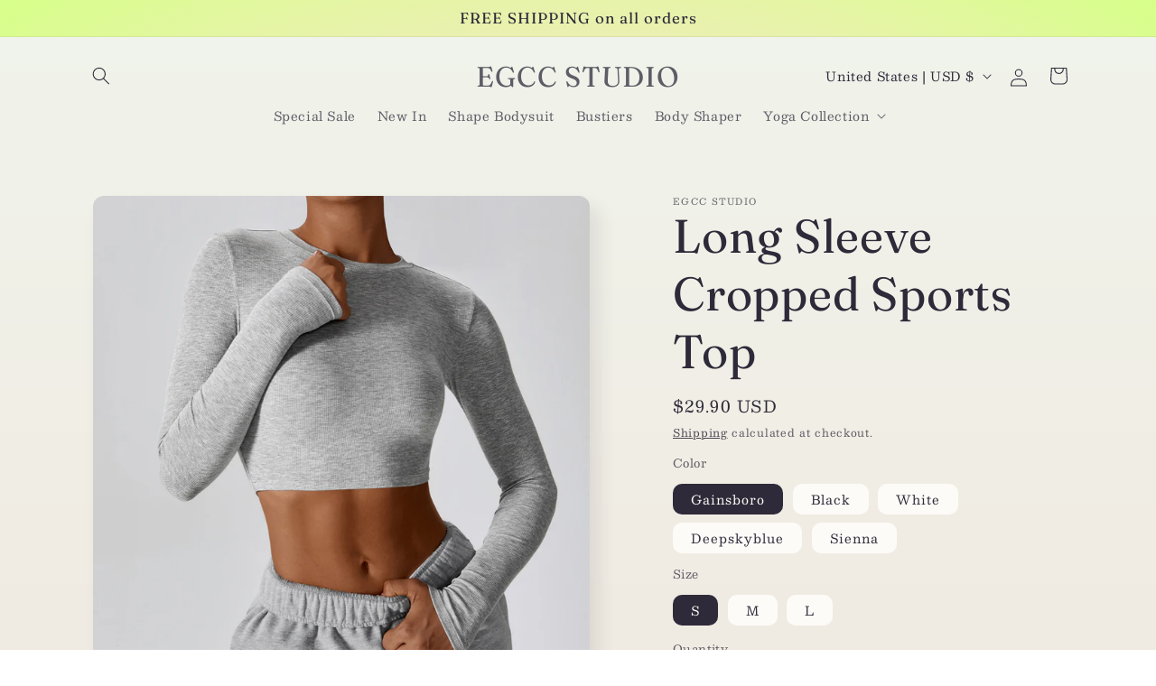

--- FILE ---
content_type: text/html; charset=utf-8
request_url: https://www.egccstudio.com/products/long-sleeve-cropped-sports-top
body_size: 33500
content:
<!doctype html>
<html class="js" lang="en">
  <head>
    <meta charset="utf-8">
    <meta http-equiv="X-UA-Compatible" content="IE=edge">
    <meta name="viewport" content="width=device-width,initial-scale=1">
    <meta name="theme-color" content="">
    <link rel="canonical" href="https://www.egccstudio.com/products/long-sleeve-cropped-sports-top"><link rel="preconnect" href="https://fonts.shopifycdn.com" crossorigin><title>
      Long Sleeve Cropped Sports Top
 &ndash; EGCC STUDIO</title>

    
      <meta name="description" content="96% Rayon，4% Spandex Soft, comfortable, skin friendly Breathable Ribbed fabric Cropped designs that allow your skin to breathe all while being cute &amp;amp; trendy Perfect for both sports activities and daily life">
    

    

<meta property="og:site_name" content="EGCC STUDIO">
<meta property="og:url" content="https://www.egccstudio.com/products/long-sleeve-cropped-sports-top">
<meta property="og:title" content="Long Sleeve Cropped Sports Top">
<meta property="og:type" content="product">
<meta property="og:description" content="96% Rayon，4% Spandex Soft, comfortable, skin friendly Breathable Ribbed fabric Cropped designs that allow your skin to breathe all while being cute &amp;amp; trendy Perfect for both sports activities and daily life"><meta property="og:image" content="http://www.egccstudio.com/cdn/shop/files/B-_0000s_0002_O1CN01nOgGqm1kImvcYaAgO__3094914661-0-cib.jpg?v=1708424279">
  <meta property="og:image:secure_url" content="https://www.egccstudio.com/cdn/shop/files/B-_0000s_0002_O1CN01nOgGqm1kImvcYaAgO__3094914661-0-cib.jpg?v=1708424279">
  <meta property="og:image:width" content="1200">
  <meta property="og:image:height" content="1200"><meta property="og:price:amount" content="29.90">
  <meta property="og:price:currency" content="USD"><meta name="twitter:card" content="summary_large_image">
<meta name="twitter:title" content="Long Sleeve Cropped Sports Top">
<meta name="twitter:description" content="96% Rayon，4% Spandex Soft, comfortable, skin friendly Breathable Ribbed fabric Cropped designs that allow your skin to breathe all while being cute &amp;amp; trendy Perfect for both sports activities and daily life">


    <script src="//www.egccstudio.com/cdn/shop/t/11/assets/constants.js?v=58251544750838685771715830710" defer="defer"></script>
    <script src="//www.egccstudio.com/cdn/shop/t/11/assets/pubsub.js?v=158357773527763999511715830710" defer="defer"></script>
    <script src="//www.egccstudio.com/cdn/shop/t/11/assets/global.js?v=136628361274817707361715830710" defer="defer"></script><script src="//www.egccstudio.com/cdn/shop/t/11/assets/animations.js?v=88693664871331136111715830709" defer="defer"></script><script>window.performance && window.performance.mark && window.performance.mark('shopify.content_for_header.start');</script><meta id="shopify-digital-wallet" name="shopify-digital-wallet" content="/57102532701/digital_wallets/dialog">
<meta name="shopify-checkout-api-token" content="e4ceb8044f4d5e9217e7ddf68280d600">
<meta id="in-context-paypal-metadata" data-shop-id="57102532701" data-venmo-supported="false" data-environment="production" data-locale="en_US" data-paypal-v4="true" data-currency="USD">
<link rel="alternate" hreflang="x-default" href="https://www.egccstudio.com/products/long-sleeve-cropped-sports-top">
<link rel="alternate" hreflang="en" href="https://www.egccstudio.com/products/long-sleeve-cropped-sports-top">
<link rel="alternate" hreflang="en-AU" href="https://www.egccstudio.com/en-au/products/long-sleeve-cropped-sports-top">
<link rel="alternate" type="application/json+oembed" href="https://www.egccstudio.com/products/long-sleeve-cropped-sports-top.oembed">
<script async="async" src="/checkouts/internal/preloads.js?locale=en-US"></script>
<script id="shopify-features" type="application/json">{"accessToken":"e4ceb8044f4d5e9217e7ddf68280d600","betas":["rich-media-storefront-analytics"],"domain":"www.egccstudio.com","predictiveSearch":true,"shopId":57102532701,"locale":"en"}</script>
<script>var Shopify = Shopify || {};
Shopify.shop = "egccstudio.myshopify.com";
Shopify.locale = "en";
Shopify.currency = {"active":"USD","rate":"1.0"};
Shopify.country = "US";
Shopify.theme = {"name":"Sense","id":133280235613,"schema_name":"Sense","schema_version":"14.0.0","theme_store_id":1356,"role":"main"};
Shopify.theme.handle = "null";
Shopify.theme.style = {"id":null,"handle":null};
Shopify.cdnHost = "www.egccstudio.com/cdn";
Shopify.routes = Shopify.routes || {};
Shopify.routes.root = "/";</script>
<script type="module">!function(o){(o.Shopify=o.Shopify||{}).modules=!0}(window);</script>
<script>!function(o){function n(){var o=[];function n(){o.push(Array.prototype.slice.apply(arguments))}return n.q=o,n}var t=o.Shopify=o.Shopify||{};t.loadFeatures=n(),t.autoloadFeatures=n()}(window);</script>
<script id="shop-js-analytics" type="application/json">{"pageType":"product"}</script>
<script defer="defer" async type="module" src="//www.egccstudio.com/cdn/shopifycloud/shop-js/modules/v2/client.init-shop-cart-sync_WVOgQShq.en.esm.js"></script>
<script defer="defer" async type="module" src="//www.egccstudio.com/cdn/shopifycloud/shop-js/modules/v2/chunk.common_C_13GLB1.esm.js"></script>
<script defer="defer" async type="module" src="//www.egccstudio.com/cdn/shopifycloud/shop-js/modules/v2/chunk.modal_CLfMGd0m.esm.js"></script>
<script type="module">
  await import("//www.egccstudio.com/cdn/shopifycloud/shop-js/modules/v2/client.init-shop-cart-sync_WVOgQShq.en.esm.js");
await import("//www.egccstudio.com/cdn/shopifycloud/shop-js/modules/v2/chunk.common_C_13GLB1.esm.js");
await import("//www.egccstudio.com/cdn/shopifycloud/shop-js/modules/v2/chunk.modal_CLfMGd0m.esm.js");

  window.Shopify.SignInWithShop?.initShopCartSync?.({"fedCMEnabled":true,"windoidEnabled":true});

</script>
<script>(function() {
  var isLoaded = false;
  function asyncLoad() {
    if (isLoaded) return;
    isLoaded = true;
    var urls = ["https:\/\/sizechart.apps.avada.io\/scripttag\/avada-size-chart.min.js?shop=egccstudio.myshopify.com","https:\/\/cdn.shopify.com\/s\/files\/1\/0683\/1371\/0892\/files\/splmn-shopify-prod-August-31.min.js?v=1693985059\u0026shop=egccstudio.myshopify.com","https:\/\/s3.eu-west-1.amazonaws.com\/production-klarna-il-shopify-osm\/2faf38f63717ad8fdd681dd9c7c7ec63c64e05da\/egccstudio.myshopify.com-1715913160348.js?shop=egccstudio.myshopify.com"];
    for (var i = 0; i < urls.length; i++) {
      var s = document.createElement('script');
      s.type = 'text/javascript';
      s.async = true;
      s.src = urls[i];
      var x = document.getElementsByTagName('script')[0];
      x.parentNode.insertBefore(s, x);
    }
  };
  if(window.attachEvent) {
    window.attachEvent('onload', asyncLoad);
  } else {
    window.addEventListener('load', asyncLoad, false);
  }
})();</script>
<script id="__st">var __st={"a":57102532701,"offset":-18000,"reqid":"a36101e7-44c5-406d-9aab-fac34533f50a-1769578198","pageurl":"www.egccstudio.com\/products\/long-sleeve-cropped-sports-top","u":"9ac69f4c163c","p":"product","rtyp":"product","rid":7281609572445};</script>
<script>window.ShopifyPaypalV4VisibilityTracking = true;</script>
<script id="captcha-bootstrap">!function(){'use strict';const t='contact',e='account',n='new_comment',o=[[t,t],['blogs',n],['comments',n],[t,'customer']],c=[[e,'customer_login'],[e,'guest_login'],[e,'recover_customer_password'],[e,'create_customer']],r=t=>t.map((([t,e])=>`form[action*='/${t}']:not([data-nocaptcha='true']) input[name='form_type'][value='${e}']`)).join(','),a=t=>()=>t?[...document.querySelectorAll(t)].map((t=>t.form)):[];function s(){const t=[...o],e=r(t);return a(e)}const i='password',u='form_key',d=['recaptcha-v3-token','g-recaptcha-response','h-captcha-response',i],f=()=>{try{return window.sessionStorage}catch{return}},m='__shopify_v',_=t=>t.elements[u];function p(t,e,n=!1){try{const o=window.sessionStorage,c=JSON.parse(o.getItem(e)),{data:r}=function(t){const{data:e,action:n}=t;return t[m]||n?{data:e,action:n}:{data:t,action:n}}(c);for(const[e,n]of Object.entries(r))t.elements[e]&&(t.elements[e].value=n);n&&o.removeItem(e)}catch(o){console.error('form repopulation failed',{error:o})}}const l='form_type',E='cptcha';function T(t){t.dataset[E]=!0}const w=window,h=w.document,L='Shopify',v='ce_forms',y='captcha';let A=!1;((t,e)=>{const n=(g='f06e6c50-85a8-45c8-87d0-21a2b65856fe',I='https://cdn.shopify.com/shopifycloud/storefront-forms-hcaptcha/ce_storefront_forms_captcha_hcaptcha.v1.5.2.iife.js',D={infoText:'Protected by hCaptcha',privacyText:'Privacy',termsText:'Terms'},(t,e,n)=>{const o=w[L][v],c=o.bindForm;if(c)return c(t,g,e,D).then(n);var r;o.q.push([[t,g,e,D],n]),r=I,A||(h.body.append(Object.assign(h.createElement('script'),{id:'captcha-provider',async:!0,src:r})),A=!0)});var g,I,D;w[L]=w[L]||{},w[L][v]=w[L][v]||{},w[L][v].q=[],w[L][y]=w[L][y]||{},w[L][y].protect=function(t,e){n(t,void 0,e),T(t)},Object.freeze(w[L][y]),function(t,e,n,w,h,L){const[v,y,A,g]=function(t,e,n){const i=e?o:[],u=t?c:[],d=[...i,...u],f=r(d),m=r(i),_=r(d.filter((([t,e])=>n.includes(e))));return[a(f),a(m),a(_),s()]}(w,h,L),I=t=>{const e=t.target;return e instanceof HTMLFormElement?e:e&&e.form},D=t=>v().includes(t);t.addEventListener('submit',(t=>{const e=I(t);if(!e)return;const n=D(e)&&!e.dataset.hcaptchaBound&&!e.dataset.recaptchaBound,o=_(e),c=g().includes(e)&&(!o||!o.value);(n||c)&&t.preventDefault(),c&&!n&&(function(t){try{if(!f())return;!function(t){const e=f();if(!e)return;const n=_(t);if(!n)return;const o=n.value;o&&e.removeItem(o)}(t);const e=Array.from(Array(32),(()=>Math.random().toString(36)[2])).join('');!function(t,e){_(t)||t.append(Object.assign(document.createElement('input'),{type:'hidden',name:u})),t.elements[u].value=e}(t,e),function(t,e){const n=f();if(!n)return;const o=[...t.querySelectorAll(`input[type='${i}']`)].map((({name:t})=>t)),c=[...d,...o],r={};for(const[a,s]of new FormData(t).entries())c.includes(a)||(r[a]=s);n.setItem(e,JSON.stringify({[m]:1,action:t.action,data:r}))}(t,e)}catch(e){console.error('failed to persist form',e)}}(e),e.submit())}));const S=(t,e)=>{t&&!t.dataset[E]&&(n(t,e.some((e=>e===t))),T(t))};for(const o of['focusin','change'])t.addEventListener(o,(t=>{const e=I(t);D(e)&&S(e,y())}));const B=e.get('form_key'),M=e.get(l),P=B&&M;t.addEventListener('DOMContentLoaded',(()=>{const t=y();if(P)for(const e of t)e.elements[l].value===M&&p(e,B);[...new Set([...A(),...v().filter((t=>'true'===t.dataset.shopifyCaptcha))])].forEach((e=>S(e,t)))}))}(h,new URLSearchParams(w.location.search),n,t,e,['guest_login'])})(!0,!0)}();</script>
<script integrity="sha256-4kQ18oKyAcykRKYeNunJcIwy7WH5gtpwJnB7kiuLZ1E=" data-source-attribution="shopify.loadfeatures" defer="defer" src="//www.egccstudio.com/cdn/shopifycloud/storefront/assets/storefront/load_feature-a0a9edcb.js" crossorigin="anonymous"></script>
<script data-source-attribution="shopify.dynamic_checkout.dynamic.init">var Shopify=Shopify||{};Shopify.PaymentButton=Shopify.PaymentButton||{isStorefrontPortableWallets:!0,init:function(){window.Shopify.PaymentButton.init=function(){};var t=document.createElement("script");t.src="https://www.egccstudio.com/cdn/shopifycloud/portable-wallets/latest/portable-wallets.en.js",t.type="module",document.head.appendChild(t)}};
</script>
<script data-source-attribution="shopify.dynamic_checkout.buyer_consent">
  function portableWalletsHideBuyerConsent(e){var t=document.getElementById("shopify-buyer-consent"),n=document.getElementById("shopify-subscription-policy-button");t&&n&&(t.classList.add("hidden"),t.setAttribute("aria-hidden","true"),n.removeEventListener("click",e))}function portableWalletsShowBuyerConsent(e){var t=document.getElementById("shopify-buyer-consent"),n=document.getElementById("shopify-subscription-policy-button");t&&n&&(t.classList.remove("hidden"),t.removeAttribute("aria-hidden"),n.addEventListener("click",e))}window.Shopify?.PaymentButton&&(window.Shopify.PaymentButton.hideBuyerConsent=portableWalletsHideBuyerConsent,window.Shopify.PaymentButton.showBuyerConsent=portableWalletsShowBuyerConsent);
</script>
<script>
  function portableWalletsCleanup(e){e&&e.src&&console.error("Failed to load portable wallets script "+e.src);var t=document.querySelectorAll("shopify-accelerated-checkout .shopify-payment-button__skeleton, shopify-accelerated-checkout-cart .wallet-cart-button__skeleton"),e=document.getElementById("shopify-buyer-consent");for(let e=0;e<t.length;e++)t[e].remove();e&&e.remove()}function portableWalletsNotLoadedAsModule(e){e instanceof ErrorEvent&&"string"==typeof e.message&&e.message.includes("import.meta")&&"string"==typeof e.filename&&e.filename.includes("portable-wallets")&&(window.removeEventListener("error",portableWalletsNotLoadedAsModule),window.Shopify.PaymentButton.failedToLoad=e,"loading"===document.readyState?document.addEventListener("DOMContentLoaded",window.Shopify.PaymentButton.init):window.Shopify.PaymentButton.init())}window.addEventListener("error",portableWalletsNotLoadedAsModule);
</script>

<script type="module" src="https://www.egccstudio.com/cdn/shopifycloud/portable-wallets/latest/portable-wallets.en.js" onError="portableWalletsCleanup(this)" crossorigin="anonymous"></script>
<script nomodule>
  document.addEventListener("DOMContentLoaded", portableWalletsCleanup);
</script>

<link id="shopify-accelerated-checkout-styles" rel="stylesheet" media="screen" href="https://www.egccstudio.com/cdn/shopifycloud/portable-wallets/latest/accelerated-checkout-backwards-compat.css" crossorigin="anonymous">
<style id="shopify-accelerated-checkout-cart">
        #shopify-buyer-consent {
  margin-top: 1em;
  display: inline-block;
  width: 100%;
}

#shopify-buyer-consent.hidden {
  display: none;
}

#shopify-subscription-policy-button {
  background: none;
  border: none;
  padding: 0;
  text-decoration: underline;
  font-size: inherit;
  cursor: pointer;
}

#shopify-subscription-policy-button::before {
  box-shadow: none;
}

      </style>
<script id="sections-script" data-sections="header" defer="defer" src="//www.egccstudio.com/cdn/shop/t/11/compiled_assets/scripts.js?v=2445"></script>
<script>window.performance && window.performance.mark && window.performance.mark('shopify.content_for_header.end');</script>


    <style data-shopify>
      @font-face {
  font-family: Besley;
  font-weight: 400;
  font-style: normal;
  font-display: swap;
  src: url("//www.egccstudio.com/cdn/fonts/besley/besley_n4.63b3ba79124e9efd5f425a6785cb953541abbde0.woff2") format("woff2"),
       url("//www.egccstudio.com/cdn/fonts/besley/besley_n4.a92dcaabaec414e1c5313cc53a6aa59c07f32993.woff") format("woff");
}

      @font-face {
  font-family: Besley;
  font-weight: 700;
  font-style: normal;
  font-display: swap;
  src: url("//www.egccstudio.com/cdn/fonts/besley/besley_n7.3b530357b83dc2b56556feb4b0101ab81dda4624.woff2") format("woff2"),
       url("//www.egccstudio.com/cdn/fonts/besley/besley_n7.c5242a2cd120e7fea0b142c04fb32e32ff995154.woff") format("woff");
}

      @font-face {
  font-family: Besley;
  font-weight: 400;
  font-style: italic;
  font-display: swap;
  src: url("//www.egccstudio.com/cdn/fonts/besley/besley_i4.af947f4f8e9e2232646d99172ab5d00ff1bdb3c9.woff2") format("woff2"),
       url("//www.egccstudio.com/cdn/fonts/besley/besley_i4.55e84fae3546fc5440a785b358265207b06377c0.woff") format("woff");
}

      @font-face {
  font-family: Besley;
  font-weight: 700;
  font-style: italic;
  font-display: swap;
  src: url("//www.egccstudio.com/cdn/fonts/besley/besley_i7.abed1739d47325d988bc85fe28caca6d7b083fba.woff2") format("woff2"),
       url("//www.egccstudio.com/cdn/fonts/besley/besley_i7.b6e1b084ff5f8e3d5dec3f92e4901a4bb7e736a8.woff") format("woff");
}

      @font-face {
  font-family: Fraunces;
  font-weight: 400;
  font-style: normal;
  font-display: swap;
  src: url("//www.egccstudio.com/cdn/fonts/fraunces/fraunces_n4.8e6986daad4907c36a536fb8d55aaf5318c974ca.woff2") format("woff2"),
       url("//www.egccstudio.com/cdn/fonts/fraunces/fraunces_n4.879060358fafcf2c4c4b6df76c608dc301ced93b.woff") format("woff");
}


      
        :root,
        .color-scheme-1 {
          --color-background: 253,251,247;
        
          --gradient-background: linear-gradient(180deg, rgba(240, 244, 236, 1), rgba(241, 235, 226, 1) 100%);
        

        

        --color-foreground: 46,42,57;
        --color-background-contrast: 228,200,145;
        --color-shadow: 46,42,57;
        --color-button: 155,4,111;
        --color-button-text: 253,251,247;
        --color-secondary-button: 253,251,247;
        --color-secondary-button-text: 46,42,57;
        --color-link: 46,42,57;
        --color-badge-foreground: 46,42,57;
        --color-badge-background: 253,251,247;
        --color-badge-border: 46,42,57;
        --payment-terms-background-color: rgb(253 251 247);
      }
      
        
        .color-scheme-2 {
          --color-background: 237,255,167;
        
          --gradient-background: radial-gradient(rgba(255, 229, 229, 1), rgba(255, 224, 218, 1) 25%, rgba(215, 255, 137, 1) 100%);
        

        

        --color-foreground: 46,42,57;
        --color-background-contrast: 211,255,39;
        --color-shadow: 46,42,57;
        --color-button: 46,42,57;
        --color-button-text: 237,255,167;
        --color-secondary-button: 237,255,167;
        --color-secondary-button-text: 46,42,57;
        --color-link: 46,42,57;
        --color-badge-foreground: 46,42,57;
        --color-badge-background: 237,255,167;
        --color-badge-border: 46,42,57;
        --payment-terms-background-color: rgb(237 255 167);
      }
      
        
        .color-scheme-3 {
          --color-background: 46,42,57;
        
          --gradient-background: #2e2a39;
        

        

        --color-foreground: 253,251,247;
        --color-background-contrast: 58,53,72;
        --color-shadow: 46,42,57;
        --color-button: 253,251,247;
        --color-button-text: 46,42,57;
        --color-secondary-button: 46,42,57;
        --color-secondary-button-text: 253,251,247;
        --color-link: 253,251,247;
        --color-badge-foreground: 253,251,247;
        --color-badge-background: 46,42,57;
        --color-badge-border: 253,251,247;
        --payment-terms-background-color: rgb(46 42 57);
      }
      
        
        .color-scheme-4 {
          --color-background: 155,4,111;
        
          --gradient-background: #9b046f;
        

        

        --color-foreground: 253,251,247;
        --color-background-contrast: 180,5,129;
        --color-shadow: 46,42,57;
        --color-button: 253,251,247;
        --color-button-text: 155,4,111;
        --color-secondary-button: 155,4,111;
        --color-secondary-button-text: 253,251,247;
        --color-link: 253,251,247;
        --color-badge-foreground: 253,251,247;
        --color-badge-background: 155,4,111;
        --color-badge-border: 253,251,247;
        --payment-terms-background-color: rgb(155 4 111);
      }
      
        
        .color-scheme-5 {
          --color-background: 94,54,83;
        
          --gradient-background: linear-gradient(320deg, rgba(134, 16, 106, 1), rgba(94, 54, 83, 1) 100%);
        

        

        --color-foreground: 253,251,247;
        --color-background-contrast: 13,7,11;
        --color-shadow: 46,42,57;
        --color-button: 253,251,247;
        --color-button-text: 94,54,83;
        --color-secondary-button: 94,54,83;
        --color-secondary-button-text: 253,251,247;
        --color-link: 253,251,247;
        --color-badge-foreground: 253,251,247;
        --color-badge-background: 94,54,83;
        --color-badge-border: 253,251,247;
        --payment-terms-background-color: rgb(94 54 83);
      }
      

      body, .color-scheme-1, .color-scheme-2, .color-scheme-3, .color-scheme-4, .color-scheme-5 {
        color: rgba(var(--color-foreground), 0.75);
        background-color: rgb(var(--color-background));
      }

      :root {
        --font-body-family: Besley, serif;
        --font-body-style: normal;
        --font-body-weight: 400;
        --font-body-weight-bold: 700;

        --font-heading-family: Fraunces, serif;
        --font-heading-style: normal;
        --font-heading-weight: 400;

        --font-body-scale: 1.0;
        --font-heading-scale: 1.3;

        --media-padding: px;
        --media-border-opacity: 0.1;
        --media-border-width: 0px;
        --media-radius: 12px;
        --media-shadow-opacity: 0.1;
        --media-shadow-horizontal-offset: 10px;
        --media-shadow-vertical-offset: 12px;
        --media-shadow-blur-radius: 20px;
        --media-shadow-visible: 1;

        --page-width: 120rem;
        --page-width-margin: 0rem;

        --product-card-image-padding: 0.0rem;
        --product-card-corner-radius: 1.2rem;
        --product-card-text-alignment: center;
        --product-card-border-width: 0.0rem;
        --product-card-border-opacity: 0.1;
        --product-card-shadow-opacity: 0.05;
        --product-card-shadow-visible: 1;
        --product-card-shadow-horizontal-offset: 1.0rem;
        --product-card-shadow-vertical-offset: 1.0rem;
        --product-card-shadow-blur-radius: 3.5rem;

        --collection-card-image-padding: 0.0rem;
        --collection-card-corner-radius: 1.2rem;
        --collection-card-text-alignment: center;
        --collection-card-border-width: 0.0rem;
        --collection-card-border-opacity: 0.1;
        --collection-card-shadow-opacity: 0.05;
        --collection-card-shadow-visible: 1;
        --collection-card-shadow-horizontal-offset: 1.0rem;
        --collection-card-shadow-vertical-offset: 1.0rem;
        --collection-card-shadow-blur-radius: 3.5rem;

        --blog-card-image-padding: 0.0rem;
        --blog-card-corner-radius: 1.2rem;
        --blog-card-text-alignment: center;
        --blog-card-border-width: 0.0rem;
        --blog-card-border-opacity: 0.1;
        --blog-card-shadow-opacity: 0.05;
        --blog-card-shadow-visible: 1;
        --blog-card-shadow-horizontal-offset: 1.0rem;
        --blog-card-shadow-vertical-offset: 1.0rem;
        --blog-card-shadow-blur-radius: 3.5rem;

        --badge-corner-radius: 2.0rem;

        --popup-border-width: 1px;
        --popup-border-opacity: 0.1;
        --popup-corner-radius: 22px;
        --popup-shadow-opacity: 0.1;
        --popup-shadow-horizontal-offset: 10px;
        --popup-shadow-vertical-offset: 12px;
        --popup-shadow-blur-radius: 20px;

        --drawer-border-width: 1px;
        --drawer-border-opacity: 0.1;
        --drawer-shadow-opacity: 0.0;
        --drawer-shadow-horizontal-offset: 0px;
        --drawer-shadow-vertical-offset: 4px;
        --drawer-shadow-blur-radius: 5px;

        --spacing-sections-desktop: 36px;
        --spacing-sections-mobile: 25px;

        --grid-desktop-vertical-spacing: 40px;
        --grid-desktop-horizontal-spacing: 40px;
        --grid-mobile-vertical-spacing: 20px;
        --grid-mobile-horizontal-spacing: 20px;

        --text-boxes-border-opacity: 0.1;
        --text-boxes-border-width: 0px;
        --text-boxes-radius: 24px;
        --text-boxes-shadow-opacity: 0.0;
        --text-boxes-shadow-visible: 0;
        --text-boxes-shadow-horizontal-offset: 10px;
        --text-boxes-shadow-vertical-offset: 12px;
        --text-boxes-shadow-blur-radius: 20px;

        --buttons-radius: 10px;
        --buttons-radius-outset: 11px;
        --buttons-border-width: 1px;
        --buttons-border-opacity: 0.55;
        --buttons-shadow-opacity: 0.0;
        --buttons-shadow-visible: 0;
        --buttons-shadow-horizontal-offset: 0px;
        --buttons-shadow-vertical-offset: 4px;
        --buttons-shadow-blur-radius: 5px;
        --buttons-border-offset: 0.3px;

        --inputs-radius: 10px;
        --inputs-border-width: 1px;
        --inputs-border-opacity: 0.55;
        --inputs-shadow-opacity: 0.0;
        --inputs-shadow-horizontal-offset: 0px;
        --inputs-margin-offset: 0px;
        --inputs-shadow-vertical-offset: 4px;
        --inputs-shadow-blur-radius: 5px;
        --inputs-radius-outset: 11px;

        --variant-pills-radius: 10px;
        --variant-pills-border-width: 0px;
        --variant-pills-border-opacity: 0.1;
        --variant-pills-shadow-opacity: 0.0;
        --variant-pills-shadow-horizontal-offset: 0px;
        --variant-pills-shadow-vertical-offset: 4px;
        --variant-pills-shadow-blur-radius: 5px;
      }

      *,
      *::before,
      *::after {
        box-sizing: inherit;
      }

      html {
        box-sizing: border-box;
        font-size: calc(var(--font-body-scale) * 62.5%);
        height: 100%;
      }

      body {
        display: grid;
        grid-template-rows: auto auto 1fr auto;
        grid-template-columns: 100%;
        min-height: 100%;
        margin: 0;
        font-size: 1.5rem;
        letter-spacing: 0.06rem;
        line-height: calc(1 + 0.8 / var(--font-body-scale));
        font-family: var(--font-body-family);
        font-style: var(--font-body-style);
        font-weight: var(--font-body-weight);
      }

      @media screen and (min-width: 750px) {
        body {
          font-size: 1.6rem;
        }
      }
    </style>

    <link href="//www.egccstudio.com/cdn/shop/t/11/assets/base.css?v=16534392784228263581715830709" rel="stylesheet" type="text/css" media="all" />

      <link rel="preload" as="font" href="//www.egccstudio.com/cdn/fonts/besley/besley_n4.63b3ba79124e9efd5f425a6785cb953541abbde0.woff2" type="font/woff2" crossorigin>
      

      <link rel="preload" as="font" href="//www.egccstudio.com/cdn/fonts/fraunces/fraunces_n4.8e6986daad4907c36a536fb8d55aaf5318c974ca.woff2" type="font/woff2" crossorigin>
      
<link href="//www.egccstudio.com/cdn/shop/t/11/assets/component-localization-form.css?v=120620094879297847921715830710" rel="stylesheet" type="text/css" media="all" />
      <script src="//www.egccstudio.com/cdn/shop/t/11/assets/localization-form.js?v=169565320306168926741715830710" defer="defer"></script><link
        rel="stylesheet"
        href="//www.egccstudio.com/cdn/shop/t/11/assets/component-predictive-search.css?v=118923337488134913561715830710"
        media="print"
        onload="this.media='all'"
      ><script>
      if (Shopify.designMode) {
        document.documentElement.classList.add('shopify-design-mode');
      }
    </script>
  <!-- BEGIN app block: shopify://apps/crazy-egg/blocks/app-embed/7ea73823-6ad9-4252-a63e-088397d54aed -->
  <script async src="https://script.crazyegg.com/pages/scripts/0115/1819.js"></script>



<!-- END app block --><script src="https://cdn.shopify.com/extensions/019b72eb-c043-7f9c-929c-f80ee4242e18/theme-app-ext-10/assets/superlemon-loader.js" type="text/javascript" defer="defer"></script>
<link href="https://cdn.shopify.com/extensions/019b72eb-c043-7f9c-929c-f80ee4242e18/theme-app-ext-10/assets/superlemon.css" rel="stylesheet" type="text/css" media="all">
<link href="https://monorail-edge.shopifysvc.com" rel="dns-prefetch">
<script>(function(){if ("sendBeacon" in navigator && "performance" in window) {try {var session_token_from_headers = performance.getEntriesByType('navigation')[0].serverTiming.find(x => x.name == '_s').description;} catch {var session_token_from_headers = undefined;}var session_cookie_matches = document.cookie.match(/_shopify_s=([^;]*)/);var session_token_from_cookie = session_cookie_matches && session_cookie_matches.length === 2 ? session_cookie_matches[1] : "";var session_token = session_token_from_headers || session_token_from_cookie || "";function handle_abandonment_event(e) {var entries = performance.getEntries().filter(function(entry) {return /monorail-edge.shopifysvc.com/.test(entry.name);});if (!window.abandonment_tracked && entries.length === 0) {window.abandonment_tracked = true;var currentMs = Date.now();var navigation_start = performance.timing.navigationStart;var payload = {shop_id: 57102532701,url: window.location.href,navigation_start,duration: currentMs - navigation_start,session_token,page_type: "product"};window.navigator.sendBeacon("https://monorail-edge.shopifysvc.com/v1/produce", JSON.stringify({schema_id: "online_store_buyer_site_abandonment/1.1",payload: payload,metadata: {event_created_at_ms: currentMs,event_sent_at_ms: currentMs}}));}}window.addEventListener('pagehide', handle_abandonment_event);}}());</script>
<script id="web-pixels-manager-setup">(function e(e,d,r,n,o){if(void 0===o&&(o={}),!Boolean(null===(a=null===(i=window.Shopify)||void 0===i?void 0:i.analytics)||void 0===a?void 0:a.replayQueue)){var i,a;window.Shopify=window.Shopify||{};var t=window.Shopify;t.analytics=t.analytics||{};var s=t.analytics;s.replayQueue=[],s.publish=function(e,d,r){return s.replayQueue.push([e,d,r]),!0};try{self.performance.mark("wpm:start")}catch(e){}var l=function(){var e={modern:/Edge?\/(1{2}[4-9]|1[2-9]\d|[2-9]\d{2}|\d{4,})\.\d+(\.\d+|)|Firefox\/(1{2}[4-9]|1[2-9]\d|[2-9]\d{2}|\d{4,})\.\d+(\.\d+|)|Chrom(ium|e)\/(9{2}|\d{3,})\.\d+(\.\d+|)|(Maci|X1{2}).+ Version\/(15\.\d+|(1[6-9]|[2-9]\d|\d{3,})\.\d+)([,.]\d+|)( \(\w+\)|)( Mobile\/\w+|) Safari\/|Chrome.+OPR\/(9{2}|\d{3,})\.\d+\.\d+|(CPU[ +]OS|iPhone[ +]OS|CPU[ +]iPhone|CPU IPhone OS|CPU iPad OS)[ +]+(15[._]\d+|(1[6-9]|[2-9]\d|\d{3,})[._]\d+)([._]\d+|)|Android:?[ /-](13[3-9]|1[4-9]\d|[2-9]\d{2}|\d{4,})(\.\d+|)(\.\d+|)|Android.+Firefox\/(13[5-9]|1[4-9]\d|[2-9]\d{2}|\d{4,})\.\d+(\.\d+|)|Android.+Chrom(ium|e)\/(13[3-9]|1[4-9]\d|[2-9]\d{2}|\d{4,})\.\d+(\.\d+|)|SamsungBrowser\/([2-9]\d|\d{3,})\.\d+/,legacy:/Edge?\/(1[6-9]|[2-9]\d|\d{3,})\.\d+(\.\d+|)|Firefox\/(5[4-9]|[6-9]\d|\d{3,})\.\d+(\.\d+|)|Chrom(ium|e)\/(5[1-9]|[6-9]\d|\d{3,})\.\d+(\.\d+|)([\d.]+$|.*Safari\/(?![\d.]+ Edge\/[\d.]+$))|(Maci|X1{2}).+ Version\/(10\.\d+|(1[1-9]|[2-9]\d|\d{3,})\.\d+)([,.]\d+|)( \(\w+\)|)( Mobile\/\w+|) Safari\/|Chrome.+OPR\/(3[89]|[4-9]\d|\d{3,})\.\d+\.\d+|(CPU[ +]OS|iPhone[ +]OS|CPU[ +]iPhone|CPU IPhone OS|CPU iPad OS)[ +]+(10[._]\d+|(1[1-9]|[2-9]\d|\d{3,})[._]\d+)([._]\d+|)|Android:?[ /-](13[3-9]|1[4-9]\d|[2-9]\d{2}|\d{4,})(\.\d+|)(\.\d+|)|Mobile Safari.+OPR\/([89]\d|\d{3,})\.\d+\.\d+|Android.+Firefox\/(13[5-9]|1[4-9]\d|[2-9]\d{2}|\d{4,})\.\d+(\.\d+|)|Android.+Chrom(ium|e)\/(13[3-9]|1[4-9]\d|[2-9]\d{2}|\d{4,})\.\d+(\.\d+|)|Android.+(UC? ?Browser|UCWEB|U3)[ /]?(15\.([5-9]|\d{2,})|(1[6-9]|[2-9]\d|\d{3,})\.\d+)\.\d+|SamsungBrowser\/(5\.\d+|([6-9]|\d{2,})\.\d+)|Android.+MQ{2}Browser\/(14(\.(9|\d{2,})|)|(1[5-9]|[2-9]\d|\d{3,})(\.\d+|))(\.\d+|)|K[Aa][Ii]OS\/(3\.\d+|([4-9]|\d{2,})\.\d+)(\.\d+|)/},d=e.modern,r=e.legacy,n=navigator.userAgent;return n.match(d)?"modern":n.match(r)?"legacy":"unknown"}(),u="modern"===l?"modern":"legacy",c=(null!=n?n:{modern:"",legacy:""})[u],f=function(e){return[e.baseUrl,"/wpm","/b",e.hashVersion,"modern"===e.buildTarget?"m":"l",".js"].join("")}({baseUrl:d,hashVersion:r,buildTarget:u}),m=function(e){var d=e.version,r=e.bundleTarget,n=e.surface,o=e.pageUrl,i=e.monorailEndpoint;return{emit:function(e){var a=e.status,t=e.errorMsg,s=(new Date).getTime(),l=JSON.stringify({metadata:{event_sent_at_ms:s},events:[{schema_id:"web_pixels_manager_load/3.1",payload:{version:d,bundle_target:r,page_url:o,status:a,surface:n,error_msg:t},metadata:{event_created_at_ms:s}}]});if(!i)return console&&console.warn&&console.warn("[Web Pixels Manager] No Monorail endpoint provided, skipping logging."),!1;try{return self.navigator.sendBeacon.bind(self.navigator)(i,l)}catch(e){}var u=new XMLHttpRequest;try{return u.open("POST",i,!0),u.setRequestHeader("Content-Type","text/plain"),u.send(l),!0}catch(e){return console&&console.warn&&console.warn("[Web Pixels Manager] Got an unhandled error while logging to Monorail."),!1}}}}({version:r,bundleTarget:l,surface:e.surface,pageUrl:self.location.href,monorailEndpoint:e.monorailEndpoint});try{o.browserTarget=l,function(e){var d=e.src,r=e.async,n=void 0===r||r,o=e.onload,i=e.onerror,a=e.sri,t=e.scriptDataAttributes,s=void 0===t?{}:t,l=document.createElement("script"),u=document.querySelector("head"),c=document.querySelector("body");if(l.async=n,l.src=d,a&&(l.integrity=a,l.crossOrigin="anonymous"),s)for(var f in s)if(Object.prototype.hasOwnProperty.call(s,f))try{l.dataset[f]=s[f]}catch(e){}if(o&&l.addEventListener("load",o),i&&l.addEventListener("error",i),u)u.appendChild(l);else{if(!c)throw new Error("Did not find a head or body element to append the script");c.appendChild(l)}}({src:f,async:!0,onload:function(){if(!function(){var e,d;return Boolean(null===(d=null===(e=window.Shopify)||void 0===e?void 0:e.analytics)||void 0===d?void 0:d.initialized)}()){var d=window.webPixelsManager.init(e)||void 0;if(d){var r=window.Shopify.analytics;r.replayQueue.forEach((function(e){var r=e[0],n=e[1],o=e[2];d.publishCustomEvent(r,n,o)})),r.replayQueue=[],r.publish=d.publishCustomEvent,r.visitor=d.visitor,r.initialized=!0}}},onerror:function(){return m.emit({status:"failed",errorMsg:"".concat(f," has failed to load")})},sri:function(e){var d=/^sha384-[A-Za-z0-9+/=]+$/;return"string"==typeof e&&d.test(e)}(c)?c:"",scriptDataAttributes:o}),m.emit({status:"loading"})}catch(e){m.emit({status:"failed",errorMsg:(null==e?void 0:e.message)||"Unknown error"})}}})({shopId: 57102532701,storefrontBaseUrl: "https://www.egccstudio.com",extensionsBaseUrl: "https://extensions.shopifycdn.com/cdn/shopifycloud/web-pixels-manager",monorailEndpoint: "https://monorail-edge.shopifysvc.com/unstable/produce_batch",surface: "storefront-renderer",enabledBetaFlags: ["2dca8a86"],webPixelsConfigList: [{"id":"358776925","configuration":"{\"pixelCode\":\"CHUQ76JC77U40UUGNUC0\"}","eventPayloadVersion":"v1","runtimeContext":"STRICT","scriptVersion":"22e92c2ad45662f435e4801458fb78cc","type":"APP","apiClientId":4383523,"privacyPurposes":["ANALYTICS","MARKETING","SALE_OF_DATA"],"dataSharingAdjustments":{"protectedCustomerApprovalScopes":["read_customer_address","read_customer_email","read_customer_name","read_customer_personal_data","read_customer_phone"]}},{"id":"56492125","eventPayloadVersion":"v1","runtimeContext":"LAX","scriptVersion":"1","type":"CUSTOM","privacyPurposes":["MARKETING"],"name":"Meta pixel (migrated)"},{"id":"shopify-app-pixel","configuration":"{}","eventPayloadVersion":"v1","runtimeContext":"STRICT","scriptVersion":"0450","apiClientId":"shopify-pixel","type":"APP","privacyPurposes":["ANALYTICS","MARKETING"]},{"id":"shopify-custom-pixel","eventPayloadVersion":"v1","runtimeContext":"LAX","scriptVersion":"0450","apiClientId":"shopify-pixel","type":"CUSTOM","privacyPurposes":["ANALYTICS","MARKETING"]}],isMerchantRequest: false,initData: {"shop":{"name":"EGCC STUDIO","paymentSettings":{"currencyCode":"USD"},"myshopifyDomain":"egccstudio.myshopify.com","countryCode":"HK","storefrontUrl":"https:\/\/www.egccstudio.com"},"customer":null,"cart":null,"checkout":null,"productVariants":[{"price":{"amount":29.9,"currencyCode":"USD"},"product":{"title":"Long Sleeve Cropped Sports Top","vendor":"EGCC STUDIO","id":"7281609572445","untranslatedTitle":"Long Sleeve Cropped Sports Top","url":"\/products\/long-sleeve-cropped-sports-top","type":""},"id":"41588476674141","image":{"src":"\/\/www.egccstudio.com\/cdn\/shop\/files\/B-_0000s_0002_O1CN01nOgGqm1kImvcYaAgO__3094914661-0-cib.jpg?v=1708424279"},"sku":"CCX8188-Gainsboro \/ S","title":"Gainsboro \/ S","untranslatedTitle":"Gainsboro \/ S"},{"price":{"amount":29.9,"currencyCode":"USD"},"product":{"title":"Long Sleeve Cropped Sports Top","vendor":"EGCC STUDIO","id":"7281609572445","untranslatedTitle":"Long Sleeve Cropped Sports Top","url":"\/products\/long-sleeve-cropped-sports-top","type":""},"id":"41588476706909","image":{"src":"\/\/www.egccstudio.com\/cdn\/shop\/files\/B-_0000s_0002_O1CN01nOgGqm1kImvcYaAgO__3094914661-0-cib.jpg?v=1708424279"},"sku":"CCX8188-Gainsboro \/ M","title":"Gainsboro \/ M","untranslatedTitle":"Gainsboro \/ M"},{"price":{"amount":29.9,"currencyCode":"USD"},"product":{"title":"Long Sleeve Cropped Sports Top","vendor":"EGCC STUDIO","id":"7281609572445","untranslatedTitle":"Long Sleeve Cropped Sports Top","url":"\/products\/long-sleeve-cropped-sports-top","type":""},"id":"41588476739677","image":{"src":"\/\/www.egccstudio.com\/cdn\/shop\/files\/B-_0000s_0002_O1CN01nOgGqm1kImvcYaAgO__3094914661-0-cib.jpg?v=1708424279"},"sku":"CCX8188-Gainsboro \/ L","title":"Gainsboro \/ L","untranslatedTitle":"Gainsboro \/ L"},{"price":{"amount":29.9,"currencyCode":"USD"},"product":{"title":"Long Sleeve Cropped Sports Top","vendor":"EGCC STUDIO","id":"7281609572445","untranslatedTitle":"Long Sleeve Cropped Sports Top","url":"\/products\/long-sleeve-cropped-sports-top","type":""},"id":"41588476379229","image":{"src":"\/\/www.egccstudio.com\/cdn\/shop\/files\/B-_0000s_0001_O1CN01VQymiq1kImvXdn1by__3094914661-0-cib.jpg?v=1708424279"},"sku":"CCX8188-Black \/ S","title":"Black \/ S","untranslatedTitle":"Black \/ S"},{"price":{"amount":29.9,"currencyCode":"USD"},"product":{"title":"Long Sleeve Cropped Sports Top","vendor":"EGCC STUDIO","id":"7281609572445","untranslatedTitle":"Long Sleeve Cropped Sports Top","url":"\/products\/long-sleeve-cropped-sports-top","type":""},"id":"41588476411997","image":{"src":"\/\/www.egccstudio.com\/cdn\/shop\/files\/B-_0000s_0001_O1CN01VQymiq1kImvXdn1by__3094914661-0-cib.jpg?v=1708424279"},"sku":"CCX8188-Black \/ M","title":"Black \/ M","untranslatedTitle":"Black \/ M"},{"price":{"amount":29.9,"currencyCode":"USD"},"product":{"title":"Long Sleeve Cropped Sports Top","vendor":"EGCC STUDIO","id":"7281609572445","untranslatedTitle":"Long Sleeve Cropped Sports Top","url":"\/products\/long-sleeve-cropped-sports-top","type":""},"id":"41588476444765","image":{"src":"\/\/www.egccstudio.com\/cdn\/shop\/files\/B-_0000s_0001_O1CN01VQymiq1kImvXdn1by__3094914661-0-cib.jpg?v=1708424279"},"sku":"CCX8188-Black \/ L","title":"Black \/ L","untranslatedTitle":"Black \/ L"},{"price":{"amount":29.9,"currencyCode":"USD"},"product":{"title":"Long Sleeve Cropped Sports Top","vendor":"EGCC STUDIO","id":"7281609572445","untranslatedTitle":"Long Sleeve Cropped Sports Top","url":"\/products\/long-sleeve-cropped-sports-top","type":""},"id":"41588476477533","image":{"src":"\/\/www.egccstudio.com\/cdn\/shop\/files\/B-_0000s_0003_O1CN01atngDM1kImvXe0uzi__3094914661-0-cib.jpg?v=1708424279"},"sku":"CCX8188-White \/ S","title":"White \/ S","untranslatedTitle":"White \/ S"},{"price":{"amount":29.9,"currencyCode":"USD"},"product":{"title":"Long Sleeve Cropped Sports Top","vendor":"EGCC STUDIO","id":"7281609572445","untranslatedTitle":"Long Sleeve Cropped Sports Top","url":"\/products\/long-sleeve-cropped-sports-top","type":""},"id":"41588476510301","image":{"src":"\/\/www.egccstudio.com\/cdn\/shop\/files\/B-_0000s_0003_O1CN01atngDM1kImvXe0uzi__3094914661-0-cib.jpg?v=1708424279"},"sku":"CCX8188-White \/ M","title":"White \/ M","untranslatedTitle":"White \/ M"},{"price":{"amount":29.9,"currencyCode":"USD"},"product":{"title":"Long Sleeve Cropped Sports Top","vendor":"EGCC STUDIO","id":"7281609572445","untranslatedTitle":"Long Sleeve Cropped Sports Top","url":"\/products\/long-sleeve-cropped-sports-top","type":""},"id":"41588476543069","image":{"src":"\/\/www.egccstudio.com\/cdn\/shop\/files\/B-_0000s_0003_O1CN01atngDM1kImvXe0uzi__3094914661-0-cib.jpg?v=1708424279"},"sku":"CCX8188-White \/ L","title":"White \/ L","untranslatedTitle":"White \/ L"},{"price":{"amount":29.9,"currencyCode":"USD"},"product":{"title":"Long Sleeve Cropped Sports Top","vendor":"EGCC STUDIO","id":"7281609572445","untranslatedTitle":"Long Sleeve Cropped Sports Top","url":"\/products\/long-sleeve-cropped-sports-top","type":""},"id":"41588476575837","image":{"src":"\/\/www.egccstudio.com\/cdn\/shop\/files\/B-_0000s_0000_O1CN01x9wVar1kImvXUXgpe__3094914661-0-cib.jpg?v=1708424198"},"sku":"CCX8188-Deepskyblue \/ S","title":"Deepskyblue \/ S","untranslatedTitle":"Deepskyblue \/ S"},{"price":{"amount":29.9,"currencyCode":"USD"},"product":{"title":"Long Sleeve Cropped Sports Top","vendor":"EGCC STUDIO","id":"7281609572445","untranslatedTitle":"Long Sleeve Cropped Sports Top","url":"\/products\/long-sleeve-cropped-sports-top","type":""},"id":"41588476608605","image":{"src":"\/\/www.egccstudio.com\/cdn\/shop\/files\/B-_0000s_0000_O1CN01x9wVar1kImvXUXgpe__3094914661-0-cib.jpg?v=1708424198"},"sku":"CCX8188-Deepskyblue \/ M","title":"Deepskyblue \/ M","untranslatedTitle":"Deepskyblue \/ M"},{"price":{"amount":29.9,"currencyCode":"USD"},"product":{"title":"Long Sleeve Cropped Sports Top","vendor":"EGCC STUDIO","id":"7281609572445","untranslatedTitle":"Long Sleeve Cropped Sports Top","url":"\/products\/long-sleeve-cropped-sports-top","type":""},"id":"41588476641373","image":{"src":"\/\/www.egccstudio.com\/cdn\/shop\/files\/B-_0000s_0000_O1CN01x9wVar1kImvXUXgpe__3094914661-0-cib.jpg?v=1708424198"},"sku":"CCX8188-Deepskyblue \/ L","title":"Deepskyblue \/ L","untranslatedTitle":"Deepskyblue \/ L"},{"price":{"amount":29.9,"currencyCode":"USD"},"product":{"title":"Long Sleeve Cropped Sports Top","vendor":"EGCC STUDIO","id":"7281609572445","untranslatedTitle":"Long Sleeve Cropped Sports Top","url":"\/products\/long-sleeve-cropped-sports-top","type":""},"id":"41588476772445","image":{"src":"\/\/www.egccstudio.com\/cdn\/shop\/files\/B-_0000s_0004_O1CN01AjH7771kImvTbo1g8__3094914661-0-cib.jpg?v=1708228116"},"sku":"CCX8188-Sienna \/ S","title":"Sienna \/ S","untranslatedTitle":"Sienna \/ S"},{"price":{"amount":29.9,"currencyCode":"USD"},"product":{"title":"Long Sleeve Cropped Sports Top","vendor":"EGCC STUDIO","id":"7281609572445","untranslatedTitle":"Long Sleeve Cropped Sports Top","url":"\/products\/long-sleeve-cropped-sports-top","type":""},"id":"41588476805213","image":{"src":"\/\/www.egccstudio.com\/cdn\/shop\/files\/B-_0000s_0004_O1CN01AjH7771kImvTbo1g8__3094914661-0-cib.jpg?v=1708228116"},"sku":"CCX8188-Sienna \/ M","title":"Sienna \/ M","untranslatedTitle":"Sienna \/ M"},{"price":{"amount":29.9,"currencyCode":"USD"},"product":{"title":"Long Sleeve Cropped Sports Top","vendor":"EGCC STUDIO","id":"7281609572445","untranslatedTitle":"Long Sleeve Cropped Sports Top","url":"\/products\/long-sleeve-cropped-sports-top","type":""},"id":"41588476837981","image":{"src":"\/\/www.egccstudio.com\/cdn\/shop\/files\/B-_0000s_0004_O1CN01AjH7771kImvTbo1g8__3094914661-0-cib.jpg?v=1708228116"},"sku":"CCX8188-Sienna \/ L","title":"Sienna \/ L","untranslatedTitle":"Sienna \/ L"}],"purchasingCompany":null},},"https://www.egccstudio.com/cdn","fcfee988w5aeb613cpc8e4bc33m6693e112",{"modern":"","legacy":""},{"shopId":"57102532701","storefrontBaseUrl":"https:\/\/www.egccstudio.com","extensionBaseUrl":"https:\/\/extensions.shopifycdn.com\/cdn\/shopifycloud\/web-pixels-manager","surface":"storefront-renderer","enabledBetaFlags":"[\"2dca8a86\"]","isMerchantRequest":"false","hashVersion":"fcfee988w5aeb613cpc8e4bc33m6693e112","publish":"custom","events":"[[\"page_viewed\",{}],[\"product_viewed\",{\"productVariant\":{\"price\":{\"amount\":29.9,\"currencyCode\":\"USD\"},\"product\":{\"title\":\"Long Sleeve Cropped Sports Top\",\"vendor\":\"EGCC STUDIO\",\"id\":\"7281609572445\",\"untranslatedTitle\":\"Long Sleeve Cropped Sports Top\",\"url\":\"\/products\/long-sleeve-cropped-sports-top\",\"type\":\"\"},\"id\":\"41588476674141\",\"image\":{\"src\":\"\/\/www.egccstudio.com\/cdn\/shop\/files\/B-_0000s_0002_O1CN01nOgGqm1kImvcYaAgO__3094914661-0-cib.jpg?v=1708424279\"},\"sku\":\"CCX8188-Gainsboro \/ S\",\"title\":\"Gainsboro \/ S\",\"untranslatedTitle\":\"Gainsboro \/ S\"}}]]"});</script><script>
  window.ShopifyAnalytics = window.ShopifyAnalytics || {};
  window.ShopifyAnalytics.meta = window.ShopifyAnalytics.meta || {};
  window.ShopifyAnalytics.meta.currency = 'USD';
  var meta = {"product":{"id":7281609572445,"gid":"gid:\/\/shopify\/Product\/7281609572445","vendor":"EGCC STUDIO","type":"","handle":"long-sleeve-cropped-sports-top","variants":[{"id":41588476674141,"price":2990,"name":"Long Sleeve Cropped Sports Top - Gainsboro \/ S","public_title":"Gainsboro \/ S","sku":"CCX8188-Gainsboro \/ S"},{"id":41588476706909,"price":2990,"name":"Long Sleeve Cropped Sports Top - Gainsboro \/ M","public_title":"Gainsboro \/ M","sku":"CCX8188-Gainsboro \/ M"},{"id":41588476739677,"price":2990,"name":"Long Sleeve Cropped Sports Top - Gainsboro \/ L","public_title":"Gainsboro \/ L","sku":"CCX8188-Gainsboro \/ L"},{"id":41588476379229,"price":2990,"name":"Long Sleeve Cropped Sports Top - Black \/ S","public_title":"Black \/ S","sku":"CCX8188-Black \/ S"},{"id":41588476411997,"price":2990,"name":"Long Sleeve Cropped Sports Top - Black \/ M","public_title":"Black \/ M","sku":"CCX8188-Black \/ M"},{"id":41588476444765,"price":2990,"name":"Long Sleeve Cropped Sports Top - Black \/ L","public_title":"Black \/ L","sku":"CCX8188-Black \/ L"},{"id":41588476477533,"price":2990,"name":"Long Sleeve Cropped Sports Top - White \/ S","public_title":"White \/ S","sku":"CCX8188-White \/ S"},{"id":41588476510301,"price":2990,"name":"Long Sleeve Cropped Sports Top - White \/ M","public_title":"White \/ M","sku":"CCX8188-White \/ M"},{"id":41588476543069,"price":2990,"name":"Long Sleeve Cropped Sports Top - White \/ L","public_title":"White \/ L","sku":"CCX8188-White \/ L"},{"id":41588476575837,"price":2990,"name":"Long Sleeve Cropped Sports Top - Deepskyblue \/ S","public_title":"Deepskyblue \/ S","sku":"CCX8188-Deepskyblue \/ S"},{"id":41588476608605,"price":2990,"name":"Long Sleeve Cropped Sports Top - Deepskyblue \/ M","public_title":"Deepskyblue \/ M","sku":"CCX8188-Deepskyblue \/ M"},{"id":41588476641373,"price":2990,"name":"Long Sleeve Cropped Sports Top - Deepskyblue \/ L","public_title":"Deepskyblue \/ L","sku":"CCX8188-Deepskyblue \/ L"},{"id":41588476772445,"price":2990,"name":"Long Sleeve Cropped Sports Top - Sienna \/ S","public_title":"Sienna \/ S","sku":"CCX8188-Sienna \/ S"},{"id":41588476805213,"price":2990,"name":"Long Sleeve Cropped Sports Top - Sienna \/ M","public_title":"Sienna \/ M","sku":"CCX8188-Sienna \/ M"},{"id":41588476837981,"price":2990,"name":"Long Sleeve Cropped Sports Top - Sienna \/ L","public_title":"Sienna \/ L","sku":"CCX8188-Sienna \/ L"}],"remote":false},"page":{"pageType":"product","resourceType":"product","resourceId":7281609572445,"requestId":"a36101e7-44c5-406d-9aab-fac34533f50a-1769578198"}};
  for (var attr in meta) {
    window.ShopifyAnalytics.meta[attr] = meta[attr];
  }
</script>
<script class="analytics">
  (function () {
    var customDocumentWrite = function(content) {
      var jquery = null;

      if (window.jQuery) {
        jquery = window.jQuery;
      } else if (window.Checkout && window.Checkout.$) {
        jquery = window.Checkout.$;
      }

      if (jquery) {
        jquery('body').append(content);
      }
    };

    var hasLoggedConversion = function(token) {
      if (token) {
        return document.cookie.indexOf('loggedConversion=' + token) !== -1;
      }
      return false;
    }

    var setCookieIfConversion = function(token) {
      if (token) {
        var twoMonthsFromNow = new Date(Date.now());
        twoMonthsFromNow.setMonth(twoMonthsFromNow.getMonth() + 2);

        document.cookie = 'loggedConversion=' + token + '; expires=' + twoMonthsFromNow;
      }
    }

    var trekkie = window.ShopifyAnalytics.lib = window.trekkie = window.trekkie || [];
    if (trekkie.integrations) {
      return;
    }
    trekkie.methods = [
      'identify',
      'page',
      'ready',
      'track',
      'trackForm',
      'trackLink'
    ];
    trekkie.factory = function(method) {
      return function() {
        var args = Array.prototype.slice.call(arguments);
        args.unshift(method);
        trekkie.push(args);
        return trekkie;
      };
    };
    for (var i = 0; i < trekkie.methods.length; i++) {
      var key = trekkie.methods[i];
      trekkie[key] = trekkie.factory(key);
    }
    trekkie.load = function(config) {
      trekkie.config = config || {};
      trekkie.config.initialDocumentCookie = document.cookie;
      var first = document.getElementsByTagName('script')[0];
      var script = document.createElement('script');
      script.type = 'text/javascript';
      script.onerror = function(e) {
        var scriptFallback = document.createElement('script');
        scriptFallback.type = 'text/javascript';
        scriptFallback.onerror = function(error) {
                var Monorail = {
      produce: function produce(monorailDomain, schemaId, payload) {
        var currentMs = new Date().getTime();
        var event = {
          schema_id: schemaId,
          payload: payload,
          metadata: {
            event_created_at_ms: currentMs,
            event_sent_at_ms: currentMs
          }
        };
        return Monorail.sendRequest("https://" + monorailDomain + "/v1/produce", JSON.stringify(event));
      },
      sendRequest: function sendRequest(endpointUrl, payload) {
        // Try the sendBeacon API
        if (window && window.navigator && typeof window.navigator.sendBeacon === 'function' && typeof window.Blob === 'function' && !Monorail.isIos12()) {
          var blobData = new window.Blob([payload], {
            type: 'text/plain'
          });

          if (window.navigator.sendBeacon(endpointUrl, blobData)) {
            return true;
          } // sendBeacon was not successful

        } // XHR beacon

        var xhr = new XMLHttpRequest();

        try {
          xhr.open('POST', endpointUrl);
          xhr.setRequestHeader('Content-Type', 'text/plain');
          xhr.send(payload);
        } catch (e) {
          console.log(e);
        }

        return false;
      },
      isIos12: function isIos12() {
        return window.navigator.userAgent.lastIndexOf('iPhone; CPU iPhone OS 12_') !== -1 || window.navigator.userAgent.lastIndexOf('iPad; CPU OS 12_') !== -1;
      }
    };
    Monorail.produce('monorail-edge.shopifysvc.com',
      'trekkie_storefront_load_errors/1.1',
      {shop_id: 57102532701,
      theme_id: 133280235613,
      app_name: "storefront",
      context_url: window.location.href,
      source_url: "//www.egccstudio.com/cdn/s/trekkie.storefront.a804e9514e4efded663580eddd6991fcc12b5451.min.js"});

        };
        scriptFallback.async = true;
        scriptFallback.src = '//www.egccstudio.com/cdn/s/trekkie.storefront.a804e9514e4efded663580eddd6991fcc12b5451.min.js';
        first.parentNode.insertBefore(scriptFallback, first);
      };
      script.async = true;
      script.src = '//www.egccstudio.com/cdn/s/trekkie.storefront.a804e9514e4efded663580eddd6991fcc12b5451.min.js';
      first.parentNode.insertBefore(script, first);
    };
    trekkie.load(
      {"Trekkie":{"appName":"storefront","development":false,"defaultAttributes":{"shopId":57102532701,"isMerchantRequest":null,"themeId":133280235613,"themeCityHash":"1909854395181437913","contentLanguage":"en","currency":"USD","eventMetadataId":"60bc8027-50a1-4fe0-b661-238fc889771e"},"isServerSideCookieWritingEnabled":true,"monorailRegion":"shop_domain","enabledBetaFlags":["65f19447","b5387b81"]},"Session Attribution":{},"S2S":{"facebookCapiEnabled":false,"source":"trekkie-storefront-renderer","apiClientId":580111}}
    );

    var loaded = false;
    trekkie.ready(function() {
      if (loaded) return;
      loaded = true;

      window.ShopifyAnalytics.lib = window.trekkie;

      var originalDocumentWrite = document.write;
      document.write = customDocumentWrite;
      try { window.ShopifyAnalytics.merchantGoogleAnalytics.call(this); } catch(error) {};
      document.write = originalDocumentWrite;

      window.ShopifyAnalytics.lib.page(null,{"pageType":"product","resourceType":"product","resourceId":7281609572445,"requestId":"a36101e7-44c5-406d-9aab-fac34533f50a-1769578198","shopifyEmitted":true});

      var match = window.location.pathname.match(/checkouts\/(.+)\/(thank_you|post_purchase)/)
      var token = match? match[1]: undefined;
      if (!hasLoggedConversion(token)) {
        setCookieIfConversion(token);
        window.ShopifyAnalytics.lib.track("Viewed Product",{"currency":"USD","variantId":41588476674141,"productId":7281609572445,"productGid":"gid:\/\/shopify\/Product\/7281609572445","name":"Long Sleeve Cropped Sports Top - Gainsboro \/ S","price":"29.90","sku":"CCX8188-Gainsboro \/ S","brand":"EGCC STUDIO","variant":"Gainsboro \/ S","category":"","nonInteraction":true,"remote":false},undefined,undefined,{"shopifyEmitted":true});
      window.ShopifyAnalytics.lib.track("monorail:\/\/trekkie_storefront_viewed_product\/1.1",{"currency":"USD","variantId":41588476674141,"productId":7281609572445,"productGid":"gid:\/\/shopify\/Product\/7281609572445","name":"Long Sleeve Cropped Sports Top - Gainsboro \/ S","price":"29.90","sku":"CCX8188-Gainsboro \/ S","brand":"EGCC STUDIO","variant":"Gainsboro \/ S","category":"","nonInteraction":true,"remote":false,"referer":"https:\/\/www.egccstudio.com\/products\/long-sleeve-cropped-sports-top"});
      }
    });


        var eventsListenerScript = document.createElement('script');
        eventsListenerScript.async = true;
        eventsListenerScript.src = "//www.egccstudio.com/cdn/shopifycloud/storefront/assets/shop_events_listener-3da45d37.js";
        document.getElementsByTagName('head')[0].appendChild(eventsListenerScript);

})();</script>
  <script>
  if (!window.ga || (window.ga && typeof window.ga !== 'function')) {
    window.ga = function ga() {
      (window.ga.q = window.ga.q || []).push(arguments);
      if (window.Shopify && window.Shopify.analytics && typeof window.Shopify.analytics.publish === 'function') {
        window.Shopify.analytics.publish("ga_stub_called", {}, {sendTo: "google_osp_migration"});
      }
      console.error("Shopify's Google Analytics stub called with:", Array.from(arguments), "\nSee https://help.shopify.com/manual/promoting-marketing/pixels/pixel-migration#google for more information.");
    };
    if (window.Shopify && window.Shopify.analytics && typeof window.Shopify.analytics.publish === 'function') {
      window.Shopify.analytics.publish("ga_stub_initialized", {}, {sendTo: "google_osp_migration"});
    }
  }
</script>
<script
  defer
  src="https://www.egccstudio.com/cdn/shopifycloud/perf-kit/shopify-perf-kit-3.1.0.min.js"
  data-application="storefront-renderer"
  data-shop-id="57102532701"
  data-render-region="gcp-us-east1"
  data-page-type="product"
  data-theme-instance-id="133280235613"
  data-theme-name="Sense"
  data-theme-version="14.0.0"
  data-monorail-region="shop_domain"
  data-resource-timing-sampling-rate="10"
  data-shs="true"
  data-shs-beacon="true"
  data-shs-export-with-fetch="true"
  data-shs-logs-sample-rate="1"
  data-shs-beacon-endpoint="https://www.egccstudio.com/api/collect"
></script>
</head>

  <body class="gradient animate--hover-3d-lift">
    <a class="skip-to-content-link button visually-hidden" href="#MainContent">
      Skip to content
    </a><!-- BEGIN sections: header-group -->
<div id="shopify-section-sections--16613992955997__announcement-bar" class="shopify-section shopify-section-group-header-group announcement-bar-section"><link href="//www.egccstudio.com/cdn/shop/t/11/assets/component-slideshow.css?v=41568389003077754171715830710" rel="stylesheet" type="text/css" media="all" />
<link href="//www.egccstudio.com/cdn/shop/t/11/assets/component-slider.css?v=14039311878856620671715830710" rel="stylesheet" type="text/css" media="all" />


<div
  class="utility-bar color-scheme-2 gradient utility-bar--bottom-border"
  
>
  <div class="page-width utility-bar__grid"><div
        class="announcement-bar"
        role="region"
        aria-label="Announcement"
        
      ><p class="announcement-bar__message h5">
            <span>FREE SHIPPING on all orders</span></p></div><div class="localization-wrapper">
</div>
  </div>
</div>


</div><div id="shopify-section-sections--16613992955997__header" class="shopify-section shopify-section-group-header-group section-header"><link rel="stylesheet" href="//www.egccstudio.com/cdn/shop/t/11/assets/component-list-menu.css?v=151968516119678728991715830710" media="print" onload="this.media='all'">
<link rel="stylesheet" href="//www.egccstudio.com/cdn/shop/t/11/assets/component-search.css?v=165164710990765432851715830710" media="print" onload="this.media='all'">
<link rel="stylesheet" href="//www.egccstudio.com/cdn/shop/t/11/assets/component-menu-drawer.css?v=110695408305392539491715830710" media="print" onload="this.media='all'">
<link rel="stylesheet" href="//www.egccstudio.com/cdn/shop/t/11/assets/component-cart-notification.css?v=54116361853792938221715830709" media="print" onload="this.media='all'">
<link rel="stylesheet" href="//www.egccstudio.com/cdn/shop/t/11/assets/component-cart-items.css?v=127384614032664249911715830709" media="print" onload="this.media='all'"><link rel="stylesheet" href="//www.egccstudio.com/cdn/shop/t/11/assets/component-price.css?v=70172745017360139101715830710" media="print" onload="this.media='all'"><style>
  header-drawer {
    justify-self: start;
    margin-left: -1.2rem;
  }.scrolled-past-header .header__heading-logo-wrapper {
      width: 75%;
    }@media screen and (min-width: 990px) {
      header-drawer {
        display: none;
      }
    }.menu-drawer-container {
    display: flex;
  }

  .list-menu {
    list-style: none;
    padding: 0;
    margin: 0;
  }

  .list-menu--inline {
    display: inline-flex;
    flex-wrap: wrap;
  }

  summary.list-menu__item {
    padding-right: 2.7rem;
  }

  .list-menu__item {
    display: flex;
    align-items: center;
    line-height: calc(1 + 0.3 / var(--font-body-scale));
  }

  .list-menu__item--link {
    text-decoration: none;
    padding-bottom: 1rem;
    padding-top: 1rem;
    line-height: calc(1 + 0.8 / var(--font-body-scale));
  }

  @media screen and (min-width: 750px) {
    .list-menu__item--link {
      padding-bottom: 0.5rem;
      padding-top: 0.5rem;
    }
  }
</style><style data-shopify>.header {
    padding: 10px 3rem 10px 3rem;
  }

  .section-header {
    position: sticky; /* This is for fixing a Safari z-index issue. PR #2147 */
    margin-bottom: 18px;
  }

  @media screen and (min-width: 750px) {
    .section-header {
      margin-bottom: 24px;
    }
  }

  @media screen and (min-width: 990px) {
    .header {
      padding-top: 20px;
      padding-bottom: 20px;
    }
  }</style><script src="//www.egccstudio.com/cdn/shop/t/11/assets/details-disclosure.js?v=13653116266235556501715830710" defer="defer"></script>
<script src="//www.egccstudio.com/cdn/shop/t/11/assets/details-modal.js?v=25581673532751508451715830710" defer="defer"></script>
<script src="//www.egccstudio.com/cdn/shop/t/11/assets/cart-notification.js?v=133508293167896966491715830709" defer="defer"></script>
<script src="//www.egccstudio.com/cdn/shop/t/11/assets/search-form.js?v=133129549252120666541715830710" defer="defer"></script><svg xmlns="http://www.w3.org/2000/svg" class="hidden">
  <symbol id="icon-search" viewbox="0 0 18 19" fill="none">
    <path fill-rule="evenodd" clip-rule="evenodd" d="M11.03 11.68A5.784 5.784 0 112.85 3.5a5.784 5.784 0 018.18 8.18zm.26 1.12a6.78 6.78 0 11.72-.7l5.4 5.4a.5.5 0 11-.71.7l-5.41-5.4z" fill="currentColor"/>
  </symbol>

  <symbol id="icon-reset" class="icon icon-close"  fill="none" viewBox="0 0 18 18" stroke="currentColor">
    <circle r="8.5" cy="9" cx="9" stroke-opacity="0.2"/>
    <path d="M6.82972 6.82915L1.17193 1.17097" stroke-linecap="round" stroke-linejoin="round" transform="translate(5 5)"/>
    <path d="M1.22896 6.88502L6.77288 1.11523" stroke-linecap="round" stroke-linejoin="round" transform="translate(5 5)"/>
  </symbol>

  <symbol id="icon-close" class="icon icon-close" fill="none" viewBox="0 0 18 17">
    <path d="M.865 15.978a.5.5 0 00.707.707l7.433-7.431 7.579 7.282a.501.501 0 00.846-.37.5.5 0 00-.153-.351L9.712 8.546l7.417-7.416a.5.5 0 10-.707-.708L8.991 7.853 1.413.573a.5.5 0 10-.693.72l7.563 7.268-7.418 7.417z" fill="currentColor">
  </symbol>
</svg><sticky-header data-sticky-type="reduce-logo-size" class="header-wrapper color-scheme-1 gradient"><header class="header header--top-center header--mobile-center page-width header--has-menu header--has-account header--has-localizations">

<header-drawer data-breakpoint="tablet">
  <details id="Details-menu-drawer-container" class="menu-drawer-container">
    <summary
      class="header__icon header__icon--menu header__icon--summary link focus-inset"
      aria-label="Menu"
    >
      <span>
        <svg
  xmlns="http://www.w3.org/2000/svg"
  aria-hidden="true"
  focusable="false"
  class="icon icon-hamburger"
  fill="none"
  viewBox="0 0 18 16"
>
  <path d="M1 .5a.5.5 0 100 1h15.71a.5.5 0 000-1H1zM.5 8a.5.5 0 01.5-.5h15.71a.5.5 0 010 1H1A.5.5 0 01.5 8zm0 7a.5.5 0 01.5-.5h15.71a.5.5 0 010 1H1a.5.5 0 01-.5-.5z" fill="currentColor">
</svg>

        <svg
  xmlns="http://www.w3.org/2000/svg"
  aria-hidden="true"
  focusable="false"
  class="icon icon-close"
  fill="none"
  viewBox="0 0 18 17"
>
  <path d="M.865 15.978a.5.5 0 00.707.707l7.433-7.431 7.579 7.282a.501.501 0 00.846-.37.5.5 0 00-.153-.351L9.712 8.546l7.417-7.416a.5.5 0 10-.707-.708L8.991 7.853 1.413.573a.5.5 0 10-.693.72l7.563 7.268-7.418 7.417z" fill="currentColor">
</svg>

      </span>
    </summary>
    <div id="menu-drawer" class="gradient menu-drawer motion-reduce color-scheme-1">
      <div class="menu-drawer__inner-container">
        <div class="menu-drawer__navigation-container">
          <nav class="menu-drawer__navigation">
            <ul class="menu-drawer__menu has-submenu list-menu" role="list"><li><a
                      id="HeaderDrawer-special-sale"
                      href="/collections/special-sale"
                      class="menu-drawer__menu-item list-menu__item link link--text focus-inset"
                      
                    >
                      Special Sale
                    </a></li><li><a
                      id="HeaderDrawer-new-in"
                      href="/collections/new-in"
                      class="menu-drawer__menu-item list-menu__item link link--text focus-inset"
                      
                    >
                      New In
                    </a></li><li><a
                      id="HeaderDrawer-shape-bodysuit"
                      href="/collections/shape-bodysuit"
                      class="menu-drawer__menu-item list-menu__item link link--text focus-inset"
                      
                    >
                      Shape Bodysuit
                    </a></li><li><a
                      id="HeaderDrawer-bustiers"
                      href="/collections/bustiers"
                      class="menu-drawer__menu-item list-menu__item link link--text focus-inset"
                      
                    >
                      Bustiers
                    </a></li><li><a
                      id="HeaderDrawer-body-shaper"
                      href="/collections/body-shaper-1"
                      class="menu-drawer__menu-item list-menu__item link link--text focus-inset"
                      
                    >
                      Body Shaper
                    </a></li><li><details id="Details-menu-drawer-menu-item-6">
                      <summary
                        id="HeaderDrawer-yoga-collection"
                        class="menu-drawer__menu-item list-menu__item link link--text focus-inset"
                      >
                        Yoga Collection
                        <svg
  viewBox="0 0 14 10"
  fill="none"
  aria-hidden="true"
  focusable="false"
  class="icon icon-arrow"
  xmlns="http://www.w3.org/2000/svg"
>
  <path fill-rule="evenodd" clip-rule="evenodd" d="M8.537.808a.5.5 0 01.817-.162l4 4a.5.5 0 010 .708l-4 4a.5.5 0 11-.708-.708L11.793 5.5H1a.5.5 0 010-1h10.793L8.646 1.354a.5.5 0 01-.109-.546z" fill="currentColor">
</svg>

                        <svg aria-hidden="true" focusable="false" class="icon icon-caret" viewBox="0 0 10 6">
  <path fill-rule="evenodd" clip-rule="evenodd" d="M9.354.646a.5.5 0 00-.708 0L5 4.293 1.354.646a.5.5 0 00-.708.708l4 4a.5.5 0 00.708 0l4-4a.5.5 0 000-.708z" fill="currentColor">
</svg>

                      </summary>
                      <div
                        id="link-yoga-collection"
                        class="menu-drawer__submenu has-submenu gradient motion-reduce"
                        tabindex="-1"
                      >
                        <div class="menu-drawer__inner-submenu">
                          <button class="menu-drawer__close-button link link--text focus-inset" aria-expanded="true">
                            <svg
  viewBox="0 0 14 10"
  fill="none"
  aria-hidden="true"
  focusable="false"
  class="icon icon-arrow"
  xmlns="http://www.w3.org/2000/svg"
>
  <path fill-rule="evenodd" clip-rule="evenodd" d="M8.537.808a.5.5 0 01.817-.162l4 4a.5.5 0 010 .708l-4 4a.5.5 0 11-.708-.708L11.793 5.5H1a.5.5 0 010-1h10.793L8.646 1.354a.5.5 0 01-.109-.546z" fill="currentColor">
</svg>

                            Yoga Collection
                          </button>
                          <ul class="menu-drawer__menu list-menu" role="list" tabindex="-1"><li><details id="Details-menu-drawer-yoga-collection-tops">
                                    <summary
                                      id="HeaderDrawer-yoga-collection-tops"
                                      class="menu-drawer__menu-item link link--text list-menu__item focus-inset"
                                    >
                                      Tops
                                      <svg
  viewBox="0 0 14 10"
  fill="none"
  aria-hidden="true"
  focusable="false"
  class="icon icon-arrow"
  xmlns="http://www.w3.org/2000/svg"
>
  <path fill-rule="evenodd" clip-rule="evenodd" d="M8.537.808a.5.5 0 01.817-.162l4 4a.5.5 0 010 .708l-4 4a.5.5 0 11-.708-.708L11.793 5.5H1a.5.5 0 010-1h10.793L8.646 1.354a.5.5 0 01-.109-.546z" fill="currentColor">
</svg>

                                      <svg aria-hidden="true" focusable="false" class="icon icon-caret" viewBox="0 0 10 6">
  <path fill-rule="evenodd" clip-rule="evenodd" d="M9.354.646a.5.5 0 00-.708 0L5 4.293 1.354.646a.5.5 0 00-.708.708l4 4a.5.5 0 00.708 0l4-4a.5.5 0 000-.708z" fill="currentColor">
</svg>

                                    </summary>
                                    <div
                                      id="childlink-tops"
                                      class="menu-drawer__submenu has-submenu gradient motion-reduce"
                                    >
                                      <button
                                        class="menu-drawer__close-button link link--text focus-inset"
                                        aria-expanded="true"
                                      >
                                        <svg
  viewBox="0 0 14 10"
  fill="none"
  aria-hidden="true"
  focusable="false"
  class="icon icon-arrow"
  xmlns="http://www.w3.org/2000/svg"
>
  <path fill-rule="evenodd" clip-rule="evenodd" d="M8.537.808a.5.5 0 01.817-.162l4 4a.5.5 0 010 .708l-4 4a.5.5 0 11-.708-.708L11.793 5.5H1a.5.5 0 010-1h10.793L8.646 1.354a.5.5 0 01-.109-.546z" fill="currentColor">
</svg>

                                        Tops
                                      </button>
                                      <ul
                                        class="menu-drawer__menu list-menu"
                                        role="list"
                                        tabindex="-1"
                                      ><li>
                                            <a
                                              id="HeaderDrawer-yoga-collection-tops-all-tops"
                                              href="/collections/top"
                                              class="menu-drawer__menu-item link link--text list-menu__item focus-inset"
                                              
                                            >
                                              All Tops
                                            </a>
                                          </li><li>
                                            <a
                                              id="HeaderDrawer-yoga-collection-tops-sports-bras"
                                              href="/collections/sports-bras"
                                              class="menu-drawer__menu-item link link--text list-menu__item focus-inset"
                                              
                                            >
                                              Sports Bras
                                            </a>
                                          </li><li>
                                            <a
                                              id="HeaderDrawer-yoga-collection-tops-tank-tops-camis"
                                              href="/collections/tank-tops-camis"
                                              class="menu-drawer__menu-item link link--text list-menu__item focus-inset"
                                              
                                            >
                                              Tank Tops &amp; Camis
                                            </a>
                                          </li><li>
                                            <a
                                              id="HeaderDrawer-yoga-collection-tops-short-sleeve-tops"
                                              href="/collections/short-sleeve-tops"
                                              class="menu-drawer__menu-item link link--text list-menu__item focus-inset"
                                              
                                            >
                                              Short Sleeve Tops
                                            </a>
                                          </li><li>
                                            <a
                                              id="HeaderDrawer-yoga-collection-tops-long-sleeve-tops"
                                              href="/collections/long-sleeve-tops"
                                              class="menu-drawer__menu-item link link--text list-menu__item focus-inset"
                                              
                                            >
                                              Long Sleeve Tops
                                            </a>
                                          </li><li>
                                            <a
                                              id="HeaderDrawer-yoga-collection-tops-crop-tops"
                                              href="/collections/crop-tops"
                                              class="menu-drawer__menu-item link link--text list-menu__item focus-inset"
                                              
                                            >
                                              Crop Tops
                                            </a>
                                          </li><li>
                                            <a
                                              id="HeaderDrawer-yoga-collection-tops-corsets-bustiers"
                                              href="/collections/bustiers"
                                              class="menu-drawer__menu-item link link--text list-menu__item focus-inset"
                                              
                                            >
                                              Corsets &amp; Bustiers
                                            </a>
                                          </li><li>
                                            <a
                                              id="HeaderDrawer-yoga-collection-tops-coats-jackets"
                                              href="/collections/coats-jackets"
                                              class="menu-drawer__menu-item link link--text list-menu__item focus-inset"
                                              
                                            >
                                              Coats &amp; Jackets
                                            </a>
                                          </li></ul>
                                    </div>
                                  </details></li><li><details id="Details-menu-drawer-yoga-collection-bottoms">
                                    <summary
                                      id="HeaderDrawer-yoga-collection-bottoms"
                                      class="menu-drawer__menu-item link link--text list-menu__item focus-inset"
                                    >
                                      Bottoms
                                      <svg
  viewBox="0 0 14 10"
  fill="none"
  aria-hidden="true"
  focusable="false"
  class="icon icon-arrow"
  xmlns="http://www.w3.org/2000/svg"
>
  <path fill-rule="evenodd" clip-rule="evenodd" d="M8.537.808a.5.5 0 01.817-.162l4 4a.5.5 0 010 .708l-4 4a.5.5 0 11-.708-.708L11.793 5.5H1a.5.5 0 010-1h10.793L8.646 1.354a.5.5 0 01-.109-.546z" fill="currentColor">
</svg>

                                      <svg aria-hidden="true" focusable="false" class="icon icon-caret" viewBox="0 0 10 6">
  <path fill-rule="evenodd" clip-rule="evenodd" d="M9.354.646a.5.5 0 00-.708 0L5 4.293 1.354.646a.5.5 0 00-.708.708l4 4a.5.5 0 00.708 0l4-4a.5.5 0 000-.708z" fill="currentColor">
</svg>

                                    </summary>
                                    <div
                                      id="childlink-bottoms"
                                      class="menu-drawer__submenu has-submenu gradient motion-reduce"
                                    >
                                      <button
                                        class="menu-drawer__close-button link link--text focus-inset"
                                        aria-expanded="true"
                                      >
                                        <svg
  viewBox="0 0 14 10"
  fill="none"
  aria-hidden="true"
  focusable="false"
  class="icon icon-arrow"
  xmlns="http://www.w3.org/2000/svg"
>
  <path fill-rule="evenodd" clip-rule="evenodd" d="M8.537.808a.5.5 0 01.817-.162l4 4a.5.5 0 010 .708l-4 4a.5.5 0 11-.708-.708L11.793 5.5H1a.5.5 0 010-1h10.793L8.646 1.354a.5.5 0 01-.109-.546z" fill="currentColor">
</svg>

                                        Bottoms
                                      </button>
                                      <ul
                                        class="menu-drawer__menu list-menu"
                                        role="list"
                                        tabindex="-1"
                                      ><li>
                                            <a
                                              id="HeaderDrawer-yoga-collection-bottoms-all-bottoms"
                                              href="/collections/bottoms"
                                              class="menu-drawer__menu-item link link--text list-menu__item focus-inset"
                                              
                                            >
                                              All Bottoms
                                            </a>
                                          </li><li>
                                            <a
                                              id="HeaderDrawer-yoga-collection-bottoms-shorts-bikers"
                                              href="/collections/shorts"
                                              class="menu-drawer__menu-item link link--text list-menu__item focus-inset"
                                              
                                            >
                                              Shorts &amp; Bikers
                                            </a>
                                          </li><li>
                                            <a
                                              id="HeaderDrawer-yoga-collection-bottoms-joggers-pants"
                                              href="/collections/joggers-pants"
                                              class="menu-drawer__menu-item link link--text list-menu__item focus-inset"
                                              
                                            >
                                              Joggers &amp; Pants
                                            </a>
                                          </li><li>
                                            <a
                                              id="HeaderDrawer-yoga-collection-bottoms-leggings"
                                              href="/collections/leggings"
                                              class="menu-drawer__menu-item link link--text list-menu__item focus-inset"
                                              
                                            >
                                              Leggings
                                            </a>
                                          </li><li>
                                            <a
                                              id="HeaderDrawer-yoga-collection-bottoms-skirts"
                                              href="/collections/skirts"
                                              class="menu-drawer__menu-item link link--text list-menu__item focus-inset"
                                              
                                            >
                                              Skirts
                                            </a>
                                          </li></ul>
                                    </div>
                                  </details></li><li><a
                                    id="HeaderDrawer-yoga-collection-skirts-set"
                                    href="/collections/skirt-set"
                                    class="menu-drawer__menu-item link link--text list-menu__item focus-inset"
                                    
                                  >
                                    Skirts Set
                                  </a></li><li><a
                                    id="HeaderDrawer-yoga-collection-everyday-dresses"
                                    href="/collections/everyday-dresses"
                                    class="menu-drawer__menu-item link link--text list-menu__item focus-inset"
                                    
                                  >
                                    Everyday Dresses
                                  </a></li><li><a
                                    id="HeaderDrawer-yoga-collection-jumpsuit"
                                    href="/collections/jumpsuit"
                                    class="menu-drawer__menu-item link link--text list-menu__item focus-inset"
                                    
                                  >
                                    Jumpsuit
                                  </a></li><li><details id="Details-menu-drawer-yoga-collection-two-piece-set">
                                    <summary
                                      id="HeaderDrawer-yoga-collection-two-piece-set"
                                      class="menu-drawer__menu-item link link--text list-menu__item focus-inset"
                                    >
                                      Two-Piece Set
                                      <svg
  viewBox="0 0 14 10"
  fill="none"
  aria-hidden="true"
  focusable="false"
  class="icon icon-arrow"
  xmlns="http://www.w3.org/2000/svg"
>
  <path fill-rule="evenodd" clip-rule="evenodd" d="M8.537.808a.5.5 0 01.817-.162l4 4a.5.5 0 010 .708l-4 4a.5.5 0 11-.708-.708L11.793 5.5H1a.5.5 0 010-1h10.793L8.646 1.354a.5.5 0 01-.109-.546z" fill="currentColor">
</svg>

                                      <svg aria-hidden="true" focusable="false" class="icon icon-caret" viewBox="0 0 10 6">
  <path fill-rule="evenodd" clip-rule="evenodd" d="M9.354.646a.5.5 0 00-.708 0L5 4.293 1.354.646a.5.5 0 00-.708.708l4 4a.5.5 0 00.708 0l4-4a.5.5 0 000-.708z" fill="currentColor">
</svg>

                                    </summary>
                                    <div
                                      id="childlink-two-piece-set"
                                      class="menu-drawer__submenu has-submenu gradient motion-reduce"
                                    >
                                      <button
                                        class="menu-drawer__close-button link link--text focus-inset"
                                        aria-expanded="true"
                                      >
                                        <svg
  viewBox="0 0 14 10"
  fill="none"
  aria-hidden="true"
  focusable="false"
  class="icon icon-arrow"
  xmlns="http://www.w3.org/2000/svg"
>
  <path fill-rule="evenodd" clip-rule="evenodd" d="M8.537.808a.5.5 0 01.817-.162l4 4a.5.5 0 010 .708l-4 4a.5.5 0 11-.708-.708L11.793 5.5H1a.5.5 0 010-1h10.793L8.646 1.354a.5.5 0 01-.109-.546z" fill="currentColor">
</svg>

                                        Two-Piece Set
                                      </button>
                                      <ul
                                        class="menu-drawer__menu list-menu"
                                        role="list"
                                        tabindex="-1"
                                      ><li>
                                            <a
                                              id="HeaderDrawer-yoga-collection-two-piece-set-sports-set"
                                              href="/collections/sports-set"
                                              class="menu-drawer__menu-item link link--text list-menu__item focus-inset"
                                              
                                            >
                                              Sports Set
                                            </a>
                                          </li><li>
                                            <a
                                              id="HeaderDrawer-yoga-collection-two-piece-set-lounge-set"
                                              href="/collections/lounge-set"
                                              class="menu-drawer__menu-item link link--text list-menu__item focus-inset"
                                              
                                            >
                                              Lounge Set
                                            </a>
                                          </li></ul>
                                    </div>
                                  </details></li></ul>
                        </div>
                      </div>
                    </details></li></ul>
          </nav>
          <div class="menu-drawer__utility-links"><a
                href="/account/login"
                class="menu-drawer__account link focus-inset h5 medium-hide large-up-hide"
              >
                <account-icon><svg
  xmlns="http://www.w3.org/2000/svg"
  aria-hidden="true"
  focusable="false"
  class="icon icon-account"
  fill="none"
  viewBox="0 0 18 19"
>
  <path fill-rule="evenodd" clip-rule="evenodd" d="M6 4.5a3 3 0 116 0 3 3 0 01-6 0zm3-4a4 4 0 100 8 4 4 0 000-8zm5.58 12.15c1.12.82 1.83 2.24 1.91 4.85H1.51c.08-2.6.79-4.03 1.9-4.85C4.66 11.75 6.5 11.5 9 11.5s4.35.26 5.58 1.15zM9 10.5c-2.5 0-4.65.24-6.17 1.35C1.27 12.98.5 14.93.5 18v.5h17V18c0-3.07-.77-5.02-2.33-6.15-1.52-1.1-3.67-1.35-6.17-1.35z" fill="currentColor">
</svg>

</account-icon>Log in</a><div class="menu-drawer__localization header-localization"><localization-form><form method="post" action="/localization" id="HeaderCountryMobileForm" accept-charset="UTF-8" class="localization-form" enctype="multipart/form-data"><input type="hidden" name="form_type" value="localization" /><input type="hidden" name="utf8" value="✓" /><input type="hidden" name="_method" value="put" /><input type="hidden" name="return_to" value="/products/long-sleeve-cropped-sports-top" /><div>
                        <h2 class="visually-hidden" id="HeaderCountryMobileLabel">
                          Country/region
                        </h2>

<div class="disclosure">
  <button
    type="button"
    class="disclosure__button localization-form__select localization-selector link link--text caption-large"
    aria-expanded="false"
    aria-controls="HeaderCountryMobile-country-results"
    aria-describedby="HeaderCountryMobileLabel"
  >
    <span>United States |
      USD
      $</span>
    <svg aria-hidden="true" focusable="false" class="icon icon-caret" viewBox="0 0 10 6">
  <path fill-rule="evenodd" clip-rule="evenodd" d="M9.354.646a.5.5 0 00-.708 0L5 4.293 1.354.646a.5.5 0 00-.708.708l4 4a.5.5 0 00.708 0l4-4a.5.5 0 000-.708z" fill="currentColor">
</svg>

  </button>
  <div class="disclosure__list-wrapper country-selector" hidden>
    <div class="country-filter">
      
        <div class="field">
          <input
            class="country-filter__input field__input"
            id="country-filter-input"
            type="search"
            name="country_filter"
            value=""
            placeholder="Search"
            role="combobox"
            aria-owns="country-results"
            aria-controls="country-results"
            aria-haspopup="listbox"
            aria-autocomplete="list"
            autocorrect="off"
            autocomplete="off"
            autocapitalize="off"
            spellcheck="false"
          >
          <label class="field__label" for="country-filter-input">Search</label>
          <button
            type="reset"
            class="country-filter__reset-button field__button hidden"
            aria-label="Clear search term"
          >
            <svg class="icon icon-close" aria-hidden="true" focusable="false">
              <use xlink:href="#icon-reset">
            </svg>
          </button>
          <div class="country-filter__search-icon field__button motion-reduce">
            <svg class="icon icon-search" aria-hidden="true" focusable="false">
              <use xlink:href="#icon-search">
            </svg>
          </div>
        </div>
      
      <button
        class="country-selector__close-button button--small link"
        type="button"
        aria-label="Close"
      >
        <svg
  xmlns="http://www.w3.org/2000/svg"
  aria-hidden="true"
  focusable="false"
  class="icon icon-close"
  fill="none"
  viewBox="0 0 18 17"
>
  <path d="M.865 15.978a.5.5 0 00.707.707l7.433-7.431 7.579 7.282a.501.501 0 00.846-.37.5.5 0 00-.153-.351L9.712 8.546l7.417-7.416a.5.5 0 10-.707-.708L8.991 7.853 1.413.573a.5.5 0 10-.693.72l7.563 7.268-7.418 7.417z" fill="currentColor">
</svg>

      </button>
    </div>
    <div id="sr-country-search-results" class="visually-hidden" aria-live="polite"></div>
    <div
      class="disclosure__list country-selector__list"
      id="HeaderCountryMobile-country-results"
    >
      
        <ul
          role="list"
          class="list-unstyled popular-countries"
          aria-label="Popular countries/regions"
        ><li class="disclosure__item" tabindex="-1">
              <a
                class="link link--text disclosure__link caption-large focus-inset"
                href="#"
                
                data-value="AU"
                id="Australia"
              >
                <span
                  
                    class="visibility-hidden"
                  
                ><svg
  class="icon icon-checkmark"
  aria-hidden="true"
  focusable="false"
  xmlns="http://www.w3.org/2000/svg"
  viewBox="0 0 12 9"
  fill="none"
>
  <path fill-rule="evenodd" clip-rule="evenodd" d="M11.35.643a.5.5 0 01.006.707l-6.77 6.886a.5.5 0 01-.719-.006L.638 4.845a.5.5 0 11.724-.69l2.872 3.011 6.41-6.517a.5.5 0 01.707-.006h-.001z" fill="currentColor"/>
</svg>
</span>
                <span class="country">Australia</span>
                <span class="localization-form__currency motion-reduce hidden">
                  USD
                  $</span>
              </a>
            </li><li class="disclosure__item" tabindex="-1">
              <a
                class="link link--text disclosure__link caption-large focus-inset"
                href="#"
                
                data-value="CA"
                id="Canada"
              >
                <span
                  
                    class="visibility-hidden"
                  
                ><svg
  class="icon icon-checkmark"
  aria-hidden="true"
  focusable="false"
  xmlns="http://www.w3.org/2000/svg"
  viewBox="0 0 12 9"
  fill="none"
>
  <path fill-rule="evenodd" clip-rule="evenodd" d="M11.35.643a.5.5 0 01.006.707l-6.77 6.886a.5.5 0 01-.719-.006L.638 4.845a.5.5 0 11.724-.69l2.872 3.011 6.41-6.517a.5.5 0 01.707-.006h-.001z" fill="currentColor"/>
</svg>
</span>
                <span class="country">Canada</span>
                <span class="localization-form__currency motion-reduce hidden">
                  USD
                  $</span>
              </a>
            </li><li class="disclosure__item" tabindex="-1">
              <a
                class="link link--text disclosure__link caption-large focus-inset"
                href="#"
                
                data-value="GB"
                id="United Kingdom"
              >
                <span
                  
                    class="visibility-hidden"
                  
                ><svg
  class="icon icon-checkmark"
  aria-hidden="true"
  focusable="false"
  xmlns="http://www.w3.org/2000/svg"
  viewBox="0 0 12 9"
  fill="none"
>
  <path fill-rule="evenodd" clip-rule="evenodd" d="M11.35.643a.5.5 0 01.006.707l-6.77 6.886a.5.5 0 01-.719-.006L.638 4.845a.5.5 0 11.724-.69l2.872 3.011 6.41-6.517a.5.5 0 01.707-.006h-.001z" fill="currentColor"/>
</svg>
</span>
                <span class="country">United Kingdom</span>
                <span class="localization-form__currency motion-reduce hidden">
                  USD
                  $</span>
              </a>
            </li><li class="disclosure__item" tabindex="-1">
              <a
                class="link link--text disclosure__link caption-large focus-inset"
                href="#"
                
                  aria-current="true"
                
                data-value="US"
                id="United States"
              >
                <span
                  
                ><svg
  class="icon icon-checkmark"
  aria-hidden="true"
  focusable="false"
  xmlns="http://www.w3.org/2000/svg"
  viewBox="0 0 12 9"
  fill="none"
>
  <path fill-rule="evenodd" clip-rule="evenodd" d="M11.35.643a.5.5 0 01.006.707l-6.77 6.886a.5.5 0 01-.719-.006L.638 4.845a.5.5 0 11.724-.69l2.872 3.011 6.41-6.517a.5.5 0 01.707-.006h-.001z" fill="currentColor"/>
</svg>
</span>
                <span class="country">United States</span>
                <span class="localization-form__currency motion-reduce hidden">
                  USD
                  $</span>
              </a>
            </li></ul>
      
      <ul role="list" class="list-unstyled countries"><li class="disclosure__item" tabindex="-1">
            <a
              class="link link--text disclosure__link caption-large focus-inset"
              href="#"
              
              data-value="AU"
              id="Australia"
            >
              <span
                
                  class="visibility-hidden"
                
              ><svg
  class="icon icon-checkmark"
  aria-hidden="true"
  focusable="false"
  xmlns="http://www.w3.org/2000/svg"
  viewBox="0 0 12 9"
  fill="none"
>
  <path fill-rule="evenodd" clip-rule="evenodd" d="M11.35.643a.5.5 0 01.006.707l-6.77 6.886a.5.5 0 01-.719-.006L.638 4.845a.5.5 0 11.724-.69l2.872 3.011 6.41-6.517a.5.5 0 01.707-.006h-.001z" fill="currentColor"/>
</svg>
</span>
              <span class="country">Australia</span>
              <span class="localization-form__currency motion-reduce hidden">
                USD
                $</span>
            </a>
          </li><li class="disclosure__item" tabindex="-1">
            <a
              class="link link--text disclosure__link caption-large focus-inset"
              href="#"
              
              data-value="AT"
              id="Austria"
            >
              <span
                
                  class="visibility-hidden"
                
              ><svg
  class="icon icon-checkmark"
  aria-hidden="true"
  focusable="false"
  xmlns="http://www.w3.org/2000/svg"
  viewBox="0 0 12 9"
  fill="none"
>
  <path fill-rule="evenodd" clip-rule="evenodd" d="M11.35.643a.5.5 0 01.006.707l-6.77 6.886a.5.5 0 01-.719-.006L.638 4.845a.5.5 0 11.724-.69l2.872 3.011 6.41-6.517a.5.5 0 01.707-.006h-.001z" fill="currentColor"/>
</svg>
</span>
              <span class="country">Austria</span>
              <span class="localization-form__currency motion-reduce hidden">
                USD
                $</span>
            </a>
          </li><li class="disclosure__item" tabindex="-1">
            <a
              class="link link--text disclosure__link caption-large focus-inset"
              href="#"
              
              data-value="BE"
              id="Belgium"
            >
              <span
                
                  class="visibility-hidden"
                
              ><svg
  class="icon icon-checkmark"
  aria-hidden="true"
  focusable="false"
  xmlns="http://www.w3.org/2000/svg"
  viewBox="0 0 12 9"
  fill="none"
>
  <path fill-rule="evenodd" clip-rule="evenodd" d="M11.35.643a.5.5 0 01.006.707l-6.77 6.886a.5.5 0 01-.719-.006L.638 4.845a.5.5 0 11.724-.69l2.872 3.011 6.41-6.517a.5.5 0 01.707-.006h-.001z" fill="currentColor"/>
</svg>
</span>
              <span class="country">Belgium</span>
              <span class="localization-form__currency motion-reduce hidden">
                USD
                $</span>
            </a>
          </li><li class="disclosure__item" tabindex="-1">
            <a
              class="link link--text disclosure__link caption-large focus-inset"
              href="#"
              
              data-value="CA"
              id="Canada"
            >
              <span
                
                  class="visibility-hidden"
                
              ><svg
  class="icon icon-checkmark"
  aria-hidden="true"
  focusable="false"
  xmlns="http://www.w3.org/2000/svg"
  viewBox="0 0 12 9"
  fill="none"
>
  <path fill-rule="evenodd" clip-rule="evenodd" d="M11.35.643a.5.5 0 01.006.707l-6.77 6.886a.5.5 0 01-.719-.006L.638 4.845a.5.5 0 11.724-.69l2.872 3.011 6.41-6.517a.5.5 0 01.707-.006h-.001z" fill="currentColor"/>
</svg>
</span>
              <span class="country">Canada</span>
              <span class="localization-form__currency motion-reduce hidden">
                USD
                $</span>
            </a>
          </li><li class="disclosure__item" tabindex="-1">
            <a
              class="link link--text disclosure__link caption-large focus-inset"
              href="#"
              
              data-value="HR"
              id="Croatia"
            >
              <span
                
                  class="visibility-hidden"
                
              ><svg
  class="icon icon-checkmark"
  aria-hidden="true"
  focusable="false"
  xmlns="http://www.w3.org/2000/svg"
  viewBox="0 0 12 9"
  fill="none"
>
  <path fill-rule="evenodd" clip-rule="evenodd" d="M11.35.643a.5.5 0 01.006.707l-6.77 6.886a.5.5 0 01-.719-.006L.638 4.845a.5.5 0 11.724-.69l2.872 3.011 6.41-6.517a.5.5 0 01.707-.006h-.001z" fill="currentColor"/>
</svg>
</span>
              <span class="country">Croatia</span>
              <span class="localization-form__currency motion-reduce hidden">
                USD
                $</span>
            </a>
          </li><li class="disclosure__item" tabindex="-1">
            <a
              class="link link--text disclosure__link caption-large focus-inset"
              href="#"
              
              data-value="CZ"
              id="Czechia"
            >
              <span
                
                  class="visibility-hidden"
                
              ><svg
  class="icon icon-checkmark"
  aria-hidden="true"
  focusable="false"
  xmlns="http://www.w3.org/2000/svg"
  viewBox="0 0 12 9"
  fill="none"
>
  <path fill-rule="evenodd" clip-rule="evenodd" d="M11.35.643a.5.5 0 01.006.707l-6.77 6.886a.5.5 0 01-.719-.006L.638 4.845a.5.5 0 11.724-.69l2.872 3.011 6.41-6.517a.5.5 0 01.707-.006h-.001z" fill="currentColor"/>
</svg>
</span>
              <span class="country">Czechia</span>
              <span class="localization-form__currency motion-reduce hidden">
                USD
                $</span>
            </a>
          </li><li class="disclosure__item" tabindex="-1">
            <a
              class="link link--text disclosure__link caption-large focus-inset"
              href="#"
              
              data-value="DK"
              id="Denmark"
            >
              <span
                
                  class="visibility-hidden"
                
              ><svg
  class="icon icon-checkmark"
  aria-hidden="true"
  focusable="false"
  xmlns="http://www.w3.org/2000/svg"
  viewBox="0 0 12 9"
  fill="none"
>
  <path fill-rule="evenodd" clip-rule="evenodd" d="M11.35.643a.5.5 0 01.006.707l-6.77 6.886a.5.5 0 01-.719-.006L.638 4.845a.5.5 0 11.724-.69l2.872 3.011 6.41-6.517a.5.5 0 01.707-.006h-.001z" fill="currentColor"/>
</svg>
</span>
              <span class="country">Denmark</span>
              <span class="localization-form__currency motion-reduce hidden">
                USD
                $</span>
            </a>
          </li><li class="disclosure__item" tabindex="-1">
            <a
              class="link link--text disclosure__link caption-large focus-inset"
              href="#"
              
              data-value="FI"
              id="Finland"
            >
              <span
                
                  class="visibility-hidden"
                
              ><svg
  class="icon icon-checkmark"
  aria-hidden="true"
  focusable="false"
  xmlns="http://www.w3.org/2000/svg"
  viewBox="0 0 12 9"
  fill="none"
>
  <path fill-rule="evenodd" clip-rule="evenodd" d="M11.35.643a.5.5 0 01.006.707l-6.77 6.886a.5.5 0 01-.719-.006L.638 4.845a.5.5 0 11.724-.69l2.872 3.011 6.41-6.517a.5.5 0 01.707-.006h-.001z" fill="currentColor"/>
</svg>
</span>
              <span class="country">Finland</span>
              <span class="localization-form__currency motion-reduce hidden">
                USD
                $</span>
            </a>
          </li><li class="disclosure__item" tabindex="-1">
            <a
              class="link link--text disclosure__link caption-large focus-inset"
              href="#"
              
              data-value="FR"
              id="France"
            >
              <span
                
                  class="visibility-hidden"
                
              ><svg
  class="icon icon-checkmark"
  aria-hidden="true"
  focusable="false"
  xmlns="http://www.w3.org/2000/svg"
  viewBox="0 0 12 9"
  fill="none"
>
  <path fill-rule="evenodd" clip-rule="evenodd" d="M11.35.643a.5.5 0 01.006.707l-6.77 6.886a.5.5 0 01-.719-.006L.638 4.845a.5.5 0 11.724-.69l2.872 3.011 6.41-6.517a.5.5 0 01.707-.006h-.001z" fill="currentColor"/>
</svg>
</span>
              <span class="country">France</span>
              <span class="localization-form__currency motion-reduce hidden">
                USD
                $</span>
            </a>
          </li><li class="disclosure__item" tabindex="-1">
            <a
              class="link link--text disclosure__link caption-large focus-inset"
              href="#"
              
              data-value="DE"
              id="Germany"
            >
              <span
                
                  class="visibility-hidden"
                
              ><svg
  class="icon icon-checkmark"
  aria-hidden="true"
  focusable="false"
  xmlns="http://www.w3.org/2000/svg"
  viewBox="0 0 12 9"
  fill="none"
>
  <path fill-rule="evenodd" clip-rule="evenodd" d="M11.35.643a.5.5 0 01.006.707l-6.77 6.886a.5.5 0 01-.719-.006L.638 4.845a.5.5 0 11.724-.69l2.872 3.011 6.41-6.517a.5.5 0 01.707-.006h-.001z" fill="currentColor"/>
</svg>
</span>
              <span class="country">Germany</span>
              <span class="localization-form__currency motion-reduce hidden">
                USD
                $</span>
            </a>
          </li><li class="disclosure__item" tabindex="-1">
            <a
              class="link link--text disclosure__link caption-large focus-inset"
              href="#"
              
              data-value="IE"
              id="Ireland"
            >
              <span
                
                  class="visibility-hidden"
                
              ><svg
  class="icon icon-checkmark"
  aria-hidden="true"
  focusable="false"
  xmlns="http://www.w3.org/2000/svg"
  viewBox="0 0 12 9"
  fill="none"
>
  <path fill-rule="evenodd" clip-rule="evenodd" d="M11.35.643a.5.5 0 01.006.707l-6.77 6.886a.5.5 0 01-.719-.006L.638 4.845a.5.5 0 11.724-.69l2.872 3.011 6.41-6.517a.5.5 0 01.707-.006h-.001z" fill="currentColor"/>
</svg>
</span>
              <span class="country">Ireland</span>
              <span class="localization-form__currency motion-reduce hidden">
                USD
                $</span>
            </a>
          </li><li class="disclosure__item" tabindex="-1">
            <a
              class="link link--text disclosure__link caption-large focus-inset"
              href="#"
              
              data-value="IL"
              id="Israel"
            >
              <span
                
                  class="visibility-hidden"
                
              ><svg
  class="icon icon-checkmark"
  aria-hidden="true"
  focusable="false"
  xmlns="http://www.w3.org/2000/svg"
  viewBox="0 0 12 9"
  fill="none"
>
  <path fill-rule="evenodd" clip-rule="evenodd" d="M11.35.643a.5.5 0 01.006.707l-6.77 6.886a.5.5 0 01-.719-.006L.638 4.845a.5.5 0 11.724-.69l2.872 3.011 6.41-6.517a.5.5 0 01.707-.006h-.001z" fill="currentColor"/>
</svg>
</span>
              <span class="country">Israel</span>
              <span class="localization-form__currency motion-reduce hidden">
                USD
                $</span>
            </a>
          </li><li class="disclosure__item" tabindex="-1">
            <a
              class="link link--text disclosure__link caption-large focus-inset"
              href="#"
              
              data-value="IT"
              id="Italy"
            >
              <span
                
                  class="visibility-hidden"
                
              ><svg
  class="icon icon-checkmark"
  aria-hidden="true"
  focusable="false"
  xmlns="http://www.w3.org/2000/svg"
  viewBox="0 0 12 9"
  fill="none"
>
  <path fill-rule="evenodd" clip-rule="evenodd" d="M11.35.643a.5.5 0 01.006.707l-6.77 6.886a.5.5 0 01-.719-.006L.638 4.845a.5.5 0 11.724-.69l2.872 3.011 6.41-6.517a.5.5 0 01.707-.006h-.001z" fill="currentColor"/>
</svg>
</span>
              <span class="country">Italy</span>
              <span class="localization-form__currency motion-reduce hidden">
                USD
                $</span>
            </a>
          </li><li class="disclosure__item" tabindex="-1">
            <a
              class="link link--text disclosure__link caption-large focus-inset"
              href="#"
              
              data-value="JP"
              id="Japan"
            >
              <span
                
                  class="visibility-hidden"
                
              ><svg
  class="icon icon-checkmark"
  aria-hidden="true"
  focusable="false"
  xmlns="http://www.w3.org/2000/svg"
  viewBox="0 0 12 9"
  fill="none"
>
  <path fill-rule="evenodd" clip-rule="evenodd" d="M11.35.643a.5.5 0 01.006.707l-6.77 6.886a.5.5 0 01-.719-.006L.638 4.845a.5.5 0 11.724-.69l2.872 3.011 6.41-6.517a.5.5 0 01.707-.006h-.001z" fill="currentColor"/>
</svg>
</span>
              <span class="country">Japan</span>
              <span class="localization-form__currency motion-reduce hidden">
                USD
                $</span>
            </a>
          </li><li class="disclosure__item" tabindex="-1">
            <a
              class="link link--text disclosure__link caption-large focus-inset"
              href="#"
              
              data-value="MY"
              id="Malaysia"
            >
              <span
                
                  class="visibility-hidden"
                
              ><svg
  class="icon icon-checkmark"
  aria-hidden="true"
  focusable="false"
  xmlns="http://www.w3.org/2000/svg"
  viewBox="0 0 12 9"
  fill="none"
>
  <path fill-rule="evenodd" clip-rule="evenodd" d="M11.35.643a.5.5 0 01.006.707l-6.77 6.886a.5.5 0 01-.719-.006L.638 4.845a.5.5 0 11.724-.69l2.872 3.011 6.41-6.517a.5.5 0 01.707-.006h-.001z" fill="currentColor"/>
</svg>
</span>
              <span class="country">Malaysia</span>
              <span class="localization-form__currency motion-reduce hidden">
                USD
                $</span>
            </a>
          </li><li class="disclosure__item" tabindex="-1">
            <a
              class="link link--text disclosure__link caption-large focus-inset"
              href="#"
              
              data-value="MX"
              id="Mexico"
            >
              <span
                
                  class="visibility-hidden"
                
              ><svg
  class="icon icon-checkmark"
  aria-hidden="true"
  focusable="false"
  xmlns="http://www.w3.org/2000/svg"
  viewBox="0 0 12 9"
  fill="none"
>
  <path fill-rule="evenodd" clip-rule="evenodd" d="M11.35.643a.5.5 0 01.006.707l-6.77 6.886a.5.5 0 01-.719-.006L.638 4.845a.5.5 0 11.724-.69l2.872 3.011 6.41-6.517a.5.5 0 01.707-.006h-.001z" fill="currentColor"/>
</svg>
</span>
              <span class="country">Mexico</span>
              <span class="localization-form__currency motion-reduce hidden">
                USD
                $</span>
            </a>
          </li><li class="disclosure__item" tabindex="-1">
            <a
              class="link link--text disclosure__link caption-large focus-inset"
              href="#"
              
              data-value="NL"
              id="Netherlands"
            >
              <span
                
                  class="visibility-hidden"
                
              ><svg
  class="icon icon-checkmark"
  aria-hidden="true"
  focusable="false"
  xmlns="http://www.w3.org/2000/svg"
  viewBox="0 0 12 9"
  fill="none"
>
  <path fill-rule="evenodd" clip-rule="evenodd" d="M11.35.643a.5.5 0 01.006.707l-6.77 6.886a.5.5 0 01-.719-.006L.638 4.845a.5.5 0 11.724-.69l2.872 3.011 6.41-6.517a.5.5 0 01.707-.006h-.001z" fill="currentColor"/>
</svg>
</span>
              <span class="country">Netherlands</span>
              <span class="localization-form__currency motion-reduce hidden">
                USD
                $</span>
            </a>
          </li><li class="disclosure__item" tabindex="-1">
            <a
              class="link link--text disclosure__link caption-large focus-inset"
              href="#"
              
              data-value="NZ"
              id="New Zealand"
            >
              <span
                
                  class="visibility-hidden"
                
              ><svg
  class="icon icon-checkmark"
  aria-hidden="true"
  focusable="false"
  xmlns="http://www.w3.org/2000/svg"
  viewBox="0 0 12 9"
  fill="none"
>
  <path fill-rule="evenodd" clip-rule="evenodd" d="M11.35.643a.5.5 0 01.006.707l-6.77 6.886a.5.5 0 01-.719-.006L.638 4.845a.5.5 0 11.724-.69l2.872 3.011 6.41-6.517a.5.5 0 01.707-.006h-.001z" fill="currentColor"/>
</svg>
</span>
              <span class="country">New Zealand</span>
              <span class="localization-form__currency motion-reduce hidden">
                USD
                $</span>
            </a>
          </li><li class="disclosure__item" tabindex="-1">
            <a
              class="link link--text disclosure__link caption-large focus-inset"
              href="#"
              
              data-value="NO"
              id="Norway"
            >
              <span
                
                  class="visibility-hidden"
                
              ><svg
  class="icon icon-checkmark"
  aria-hidden="true"
  focusable="false"
  xmlns="http://www.w3.org/2000/svg"
  viewBox="0 0 12 9"
  fill="none"
>
  <path fill-rule="evenodd" clip-rule="evenodd" d="M11.35.643a.5.5 0 01.006.707l-6.77 6.886a.5.5 0 01-.719-.006L.638 4.845a.5.5 0 11.724-.69l2.872 3.011 6.41-6.517a.5.5 0 01.707-.006h-.001z" fill="currentColor"/>
</svg>
</span>
              <span class="country">Norway</span>
              <span class="localization-form__currency motion-reduce hidden">
                USD
                $</span>
            </a>
          </li><li class="disclosure__item" tabindex="-1">
            <a
              class="link link--text disclosure__link caption-large focus-inset"
              href="#"
              
              data-value="PL"
              id="Poland"
            >
              <span
                
                  class="visibility-hidden"
                
              ><svg
  class="icon icon-checkmark"
  aria-hidden="true"
  focusable="false"
  xmlns="http://www.w3.org/2000/svg"
  viewBox="0 0 12 9"
  fill="none"
>
  <path fill-rule="evenodd" clip-rule="evenodd" d="M11.35.643a.5.5 0 01.006.707l-6.77 6.886a.5.5 0 01-.719-.006L.638 4.845a.5.5 0 11.724-.69l2.872 3.011 6.41-6.517a.5.5 0 01.707-.006h-.001z" fill="currentColor"/>
</svg>
</span>
              <span class="country">Poland</span>
              <span class="localization-form__currency motion-reduce hidden">
                USD
                $</span>
            </a>
          </li><li class="disclosure__item" tabindex="-1">
            <a
              class="link link--text disclosure__link caption-large focus-inset"
              href="#"
              
              data-value="PT"
              id="Portugal"
            >
              <span
                
                  class="visibility-hidden"
                
              ><svg
  class="icon icon-checkmark"
  aria-hidden="true"
  focusable="false"
  xmlns="http://www.w3.org/2000/svg"
  viewBox="0 0 12 9"
  fill="none"
>
  <path fill-rule="evenodd" clip-rule="evenodd" d="M11.35.643a.5.5 0 01.006.707l-6.77 6.886a.5.5 0 01-.719-.006L.638 4.845a.5.5 0 11.724-.69l2.872 3.011 6.41-6.517a.5.5 0 01.707-.006h-.001z" fill="currentColor"/>
</svg>
</span>
              <span class="country">Portugal</span>
              <span class="localization-form__currency motion-reduce hidden">
                USD
                $</span>
            </a>
          </li><li class="disclosure__item" tabindex="-1">
            <a
              class="link link--text disclosure__link caption-large focus-inset"
              href="#"
              
              data-value="SA"
              id="Saudi Arabia"
            >
              <span
                
                  class="visibility-hidden"
                
              ><svg
  class="icon icon-checkmark"
  aria-hidden="true"
  focusable="false"
  xmlns="http://www.w3.org/2000/svg"
  viewBox="0 0 12 9"
  fill="none"
>
  <path fill-rule="evenodd" clip-rule="evenodd" d="M11.35.643a.5.5 0 01.006.707l-6.77 6.886a.5.5 0 01-.719-.006L.638 4.845a.5.5 0 11.724-.69l2.872 3.011 6.41-6.517a.5.5 0 01.707-.006h-.001z" fill="currentColor"/>
</svg>
</span>
              <span class="country">Saudi Arabia</span>
              <span class="localization-form__currency motion-reduce hidden">
                USD
                $</span>
            </a>
          </li><li class="disclosure__item" tabindex="-1">
            <a
              class="link link--text disclosure__link caption-large focus-inset"
              href="#"
              
              data-value="SG"
              id="Singapore"
            >
              <span
                
                  class="visibility-hidden"
                
              ><svg
  class="icon icon-checkmark"
  aria-hidden="true"
  focusable="false"
  xmlns="http://www.w3.org/2000/svg"
  viewBox="0 0 12 9"
  fill="none"
>
  <path fill-rule="evenodd" clip-rule="evenodd" d="M11.35.643a.5.5 0 01.006.707l-6.77 6.886a.5.5 0 01-.719-.006L.638 4.845a.5.5 0 11.724-.69l2.872 3.011 6.41-6.517a.5.5 0 01.707-.006h-.001z" fill="currentColor"/>
</svg>
</span>
              <span class="country">Singapore</span>
              <span class="localization-form__currency motion-reduce hidden">
                USD
                $</span>
            </a>
          </li><li class="disclosure__item" tabindex="-1">
            <a
              class="link link--text disclosure__link caption-large focus-inset"
              href="#"
              
              data-value="ZA"
              id="South Africa"
            >
              <span
                
                  class="visibility-hidden"
                
              ><svg
  class="icon icon-checkmark"
  aria-hidden="true"
  focusable="false"
  xmlns="http://www.w3.org/2000/svg"
  viewBox="0 0 12 9"
  fill="none"
>
  <path fill-rule="evenodd" clip-rule="evenodd" d="M11.35.643a.5.5 0 01.006.707l-6.77 6.886a.5.5 0 01-.719-.006L.638 4.845a.5.5 0 11.724-.69l2.872 3.011 6.41-6.517a.5.5 0 01.707-.006h-.001z" fill="currentColor"/>
</svg>
</span>
              <span class="country">South Africa</span>
              <span class="localization-form__currency motion-reduce hidden">
                USD
                $</span>
            </a>
          </li><li class="disclosure__item" tabindex="-1">
            <a
              class="link link--text disclosure__link caption-large focus-inset"
              href="#"
              
              data-value="KR"
              id="South Korea"
            >
              <span
                
                  class="visibility-hidden"
                
              ><svg
  class="icon icon-checkmark"
  aria-hidden="true"
  focusable="false"
  xmlns="http://www.w3.org/2000/svg"
  viewBox="0 0 12 9"
  fill="none"
>
  <path fill-rule="evenodd" clip-rule="evenodd" d="M11.35.643a.5.5 0 01.006.707l-6.77 6.886a.5.5 0 01-.719-.006L.638 4.845a.5.5 0 11.724-.69l2.872 3.011 6.41-6.517a.5.5 0 01.707-.006h-.001z" fill="currentColor"/>
</svg>
</span>
              <span class="country">South Korea</span>
              <span class="localization-form__currency motion-reduce hidden">
                USD
                $</span>
            </a>
          </li><li class="disclosure__item" tabindex="-1">
            <a
              class="link link--text disclosure__link caption-large focus-inset"
              href="#"
              
              data-value="ES"
              id="Spain"
            >
              <span
                
                  class="visibility-hidden"
                
              ><svg
  class="icon icon-checkmark"
  aria-hidden="true"
  focusable="false"
  xmlns="http://www.w3.org/2000/svg"
  viewBox="0 0 12 9"
  fill="none"
>
  <path fill-rule="evenodd" clip-rule="evenodd" d="M11.35.643a.5.5 0 01.006.707l-6.77 6.886a.5.5 0 01-.719-.006L.638 4.845a.5.5 0 11.724-.69l2.872 3.011 6.41-6.517a.5.5 0 01.707-.006h-.001z" fill="currentColor"/>
</svg>
</span>
              <span class="country">Spain</span>
              <span class="localization-form__currency motion-reduce hidden">
                USD
                $</span>
            </a>
          </li><li class="disclosure__item" tabindex="-1">
            <a
              class="link link--text disclosure__link caption-large focus-inset"
              href="#"
              
              data-value="CH"
              id="Switzerland"
            >
              <span
                
                  class="visibility-hidden"
                
              ><svg
  class="icon icon-checkmark"
  aria-hidden="true"
  focusable="false"
  xmlns="http://www.w3.org/2000/svg"
  viewBox="0 0 12 9"
  fill="none"
>
  <path fill-rule="evenodd" clip-rule="evenodd" d="M11.35.643a.5.5 0 01.006.707l-6.77 6.886a.5.5 0 01-.719-.006L.638 4.845a.5.5 0 11.724-.69l2.872 3.011 6.41-6.517a.5.5 0 01.707-.006h-.001z" fill="currentColor"/>
</svg>
</span>
              <span class="country">Switzerland</span>
              <span class="localization-form__currency motion-reduce hidden">
                USD
                $</span>
            </a>
          </li><li class="disclosure__item" tabindex="-1">
            <a
              class="link link--text disclosure__link caption-large focus-inset"
              href="#"
              
              data-value="AE"
              id="United Arab Emirates"
            >
              <span
                
                  class="visibility-hidden"
                
              ><svg
  class="icon icon-checkmark"
  aria-hidden="true"
  focusable="false"
  xmlns="http://www.w3.org/2000/svg"
  viewBox="0 0 12 9"
  fill="none"
>
  <path fill-rule="evenodd" clip-rule="evenodd" d="M11.35.643a.5.5 0 01.006.707l-6.77 6.886a.5.5 0 01-.719-.006L.638 4.845a.5.5 0 11.724-.69l2.872 3.011 6.41-6.517a.5.5 0 01.707-.006h-.001z" fill="currentColor"/>
</svg>
</span>
              <span class="country">United Arab Emirates</span>
              <span class="localization-form__currency motion-reduce hidden">
                USD
                $</span>
            </a>
          </li><li class="disclosure__item" tabindex="-1">
            <a
              class="link link--text disclosure__link caption-large focus-inset"
              href="#"
              
              data-value="GB"
              id="United Kingdom"
            >
              <span
                
                  class="visibility-hidden"
                
              ><svg
  class="icon icon-checkmark"
  aria-hidden="true"
  focusable="false"
  xmlns="http://www.w3.org/2000/svg"
  viewBox="0 0 12 9"
  fill="none"
>
  <path fill-rule="evenodd" clip-rule="evenodd" d="M11.35.643a.5.5 0 01.006.707l-6.77 6.886a.5.5 0 01-.719-.006L.638 4.845a.5.5 0 11.724-.69l2.872 3.011 6.41-6.517a.5.5 0 01.707-.006h-.001z" fill="currentColor"/>
</svg>
</span>
              <span class="country">United Kingdom</span>
              <span class="localization-form__currency motion-reduce hidden">
                USD
                $</span>
            </a>
          </li><li class="disclosure__item" tabindex="-1">
            <a
              class="link link--text disclosure__link caption-large focus-inset"
              href="#"
              
                aria-current="true"
              
              data-value="US"
              id="United States"
            >
              <span
                
              ><svg
  class="icon icon-checkmark"
  aria-hidden="true"
  focusable="false"
  xmlns="http://www.w3.org/2000/svg"
  viewBox="0 0 12 9"
  fill="none"
>
  <path fill-rule="evenodd" clip-rule="evenodd" d="M11.35.643a.5.5 0 01.006.707l-6.77 6.886a.5.5 0 01-.719-.006L.638 4.845a.5.5 0 11.724-.69l2.872 3.011 6.41-6.517a.5.5 0 01.707-.006h-.001z" fill="currentColor"/>
</svg>
</span>
              <span class="country">United States</span>
              <span class="localization-form__currency motion-reduce hidden">
                USD
                $</span>
            </a>
          </li></ul>
    </div>
  </div>
  <div class="country-selector__overlay"></div>
</div>
<input type="hidden" name="country_code" value="US">
</div></form></localization-form>
                
</div><ul class="list list-social list-unstyled" role="list"></ul>
          </div>
        </div>
      </div>
    </div>
  </details>
</header-drawer>


<details-modal class="header__search">
  <details>
    <summary
      class="header__icon header__icon--search header__icon--summary link focus-inset modal__toggle"
      aria-haspopup="dialog"
      aria-label="Search"
    >
      <span>
        <svg class="modal__toggle-open icon icon-search" aria-hidden="true" focusable="false">
          <use href="#icon-search">
        </svg>
        <svg class="modal__toggle-close icon icon-close" aria-hidden="true" focusable="false">
          <use href="#icon-close">
        </svg>
      </span>
    </summary>
    <div
      class="search-modal modal__content gradient"
      role="dialog"
      aria-modal="true"
      aria-label="Search"
    >
      <div class="modal-overlay"></div>
      <div
        class="search-modal__content search-modal__content-bottom"
        tabindex="-1"
      ><predictive-search class="search-modal__form" data-loading-text="Loading..."><form action="/search" method="get" role="search" class="search search-modal__form">
          <div class="field">
            <input
              class="search__input field__input"
              id="Search-In-Modal-1"
              type="search"
              name="q"
              value=""
              placeholder="Search"role="combobox"
                aria-expanded="false"
                aria-owns="predictive-search-results"
                aria-controls="predictive-search-results"
                aria-haspopup="listbox"
                aria-autocomplete="list"
                autocorrect="off"
                autocomplete="off"
                autocapitalize="off"
                spellcheck="false">
            <label class="field__label" for="Search-In-Modal-1">Search</label>
            <input type="hidden" name="options[prefix]" value="last">
            <button
              type="reset"
              class="reset__button field__button hidden"
              aria-label="Clear search term"
            >
              <svg class="icon icon-close" aria-hidden="true" focusable="false">
                <use xlink:href="#icon-reset">
              </svg>
            </button>
            <button class="search__button field__button" aria-label="Search">
              <svg class="icon icon-search" aria-hidden="true" focusable="false">
                <use href="#icon-search">
              </svg>
            </button>
          </div><div class="predictive-search predictive-search--header" tabindex="-1" data-predictive-search>

<link href="//www.egccstudio.com/cdn/shop/t/11/assets/component-loading-spinner.css?v=116724955567955766481715830710" rel="stylesheet" type="text/css" media="all" />

<div class="predictive-search__loading-state">
  <svg
    aria-hidden="true"
    focusable="false"
    class="spinner"
    viewBox="0 0 66 66"
    xmlns="http://www.w3.org/2000/svg"
  >
    <circle class="path" fill="none" stroke-width="6" cx="33" cy="33" r="30"></circle>
  </svg>
</div>
</div>

            <span class="predictive-search-status visually-hidden" role="status" aria-hidden="true"></span></form></predictive-search><button
          type="button"
          class="search-modal__close-button modal__close-button link link--text focus-inset"
          aria-label="Close"
        >
          <svg class="icon icon-close" aria-hidden="true" focusable="false">
            <use href="#icon-close">
          </svg>
        </button>
      </div>
    </div>
  </details>
</details-modal>
<a href="/" class="header__heading-link link link--text focus-inset"><span class="h2">EGCC STUDIO</span></a>

<nav class="header__inline-menu">
  <ul class="list-menu list-menu--inline" role="list"><li><a
            id="HeaderMenu-special-sale"
            href="/collections/special-sale"
            class="header__menu-item list-menu__item link link--text focus-inset"
            
          >
            <span
            >Special Sale</span>
          </a></li><li><a
            id="HeaderMenu-new-in"
            href="/collections/new-in"
            class="header__menu-item list-menu__item link link--text focus-inset"
            
          >
            <span
            >New In</span>
          </a></li><li><a
            id="HeaderMenu-shape-bodysuit"
            href="/collections/shape-bodysuit"
            class="header__menu-item list-menu__item link link--text focus-inset"
            
          >
            <span
            >Shape Bodysuit</span>
          </a></li><li><a
            id="HeaderMenu-bustiers"
            href="/collections/bustiers"
            class="header__menu-item list-menu__item link link--text focus-inset"
            
          >
            <span
            >Bustiers</span>
          </a></li><li><a
            id="HeaderMenu-body-shaper"
            href="/collections/body-shaper-1"
            class="header__menu-item list-menu__item link link--text focus-inset"
            
          >
            <span
            >Body Shaper</span>
          </a></li><li><header-menu>
            <details id="Details-HeaderMenu-6">
              <summary
                id="HeaderMenu-yoga-collection"
                class="header__menu-item list-menu__item link focus-inset"
              >
                <span
                >Yoga Collection</span>
                <svg aria-hidden="true" focusable="false" class="icon icon-caret" viewBox="0 0 10 6">
  <path fill-rule="evenodd" clip-rule="evenodd" d="M9.354.646a.5.5 0 00-.708 0L5 4.293 1.354.646a.5.5 0 00-.708.708l4 4a.5.5 0 00.708 0l4-4a.5.5 0 000-.708z" fill="currentColor">
</svg>

              </summary>
              <ul
                id="HeaderMenu-MenuList-6"
                class="header__submenu list-menu list-menu--disclosure color-scheme-1 gradient caption-large motion-reduce global-settings-popup"
                role="list"
                tabindex="-1"
              ><li><details id="Details-HeaderSubMenu-yoga-collection-tops">
                        <summary
                          id="HeaderMenu-yoga-collection-tops"
                          class="header__menu-item link link--text list-menu__item focus-inset caption-large"
                        >
                          <span>Tops</span>
                          <svg aria-hidden="true" focusable="false" class="icon icon-caret" viewBox="0 0 10 6">
  <path fill-rule="evenodd" clip-rule="evenodd" d="M9.354.646a.5.5 0 00-.708 0L5 4.293 1.354.646a.5.5 0 00-.708.708l4 4a.5.5 0 00.708 0l4-4a.5.5 0 000-.708z" fill="currentColor">
</svg>

                        </summary>
                        <ul
                          id="HeaderMenu-SubMenuList-yoga-collection-tops-"
                          class="header__submenu list-menu motion-reduce"
                        ><li>
                              <a
                                id="HeaderMenu-yoga-collection-tops-all-tops"
                                href="/collections/top"
                                class="header__menu-item list-menu__item link link--text focus-inset caption-large"
                                
                              >
                                All Tops
                              </a>
                            </li><li>
                              <a
                                id="HeaderMenu-yoga-collection-tops-sports-bras"
                                href="/collections/sports-bras"
                                class="header__menu-item list-menu__item link link--text focus-inset caption-large"
                                
                              >
                                Sports Bras
                              </a>
                            </li><li>
                              <a
                                id="HeaderMenu-yoga-collection-tops-tank-tops-camis"
                                href="/collections/tank-tops-camis"
                                class="header__menu-item list-menu__item link link--text focus-inset caption-large"
                                
                              >
                                Tank Tops &amp; Camis
                              </a>
                            </li><li>
                              <a
                                id="HeaderMenu-yoga-collection-tops-short-sleeve-tops"
                                href="/collections/short-sleeve-tops"
                                class="header__menu-item list-menu__item link link--text focus-inset caption-large"
                                
                              >
                                Short Sleeve Tops
                              </a>
                            </li><li>
                              <a
                                id="HeaderMenu-yoga-collection-tops-long-sleeve-tops"
                                href="/collections/long-sleeve-tops"
                                class="header__menu-item list-menu__item link link--text focus-inset caption-large"
                                
                              >
                                Long Sleeve Tops
                              </a>
                            </li><li>
                              <a
                                id="HeaderMenu-yoga-collection-tops-crop-tops"
                                href="/collections/crop-tops"
                                class="header__menu-item list-menu__item link link--text focus-inset caption-large"
                                
                              >
                                Crop Tops
                              </a>
                            </li><li>
                              <a
                                id="HeaderMenu-yoga-collection-tops-corsets-bustiers"
                                href="/collections/bustiers"
                                class="header__menu-item list-menu__item link link--text focus-inset caption-large"
                                
                              >
                                Corsets &amp; Bustiers
                              </a>
                            </li><li>
                              <a
                                id="HeaderMenu-yoga-collection-tops-coats-jackets"
                                href="/collections/coats-jackets"
                                class="header__menu-item list-menu__item link link--text focus-inset caption-large"
                                
                              >
                                Coats &amp; Jackets
                              </a>
                            </li></ul>
                      </details></li><li><details id="Details-HeaderSubMenu-yoga-collection-bottoms">
                        <summary
                          id="HeaderMenu-yoga-collection-bottoms"
                          class="header__menu-item link link--text list-menu__item focus-inset caption-large"
                        >
                          <span>Bottoms</span>
                          <svg aria-hidden="true" focusable="false" class="icon icon-caret" viewBox="0 0 10 6">
  <path fill-rule="evenodd" clip-rule="evenodd" d="M9.354.646a.5.5 0 00-.708 0L5 4.293 1.354.646a.5.5 0 00-.708.708l4 4a.5.5 0 00.708 0l4-4a.5.5 0 000-.708z" fill="currentColor">
</svg>

                        </summary>
                        <ul
                          id="HeaderMenu-SubMenuList-yoga-collection-bottoms-"
                          class="header__submenu list-menu motion-reduce"
                        ><li>
                              <a
                                id="HeaderMenu-yoga-collection-bottoms-all-bottoms"
                                href="/collections/bottoms"
                                class="header__menu-item list-menu__item link link--text focus-inset caption-large"
                                
                              >
                                All Bottoms
                              </a>
                            </li><li>
                              <a
                                id="HeaderMenu-yoga-collection-bottoms-shorts-bikers"
                                href="/collections/shorts"
                                class="header__menu-item list-menu__item link link--text focus-inset caption-large"
                                
                              >
                                Shorts &amp; Bikers
                              </a>
                            </li><li>
                              <a
                                id="HeaderMenu-yoga-collection-bottoms-joggers-pants"
                                href="/collections/joggers-pants"
                                class="header__menu-item list-menu__item link link--text focus-inset caption-large"
                                
                              >
                                Joggers &amp; Pants
                              </a>
                            </li><li>
                              <a
                                id="HeaderMenu-yoga-collection-bottoms-leggings"
                                href="/collections/leggings"
                                class="header__menu-item list-menu__item link link--text focus-inset caption-large"
                                
                              >
                                Leggings
                              </a>
                            </li><li>
                              <a
                                id="HeaderMenu-yoga-collection-bottoms-skirts"
                                href="/collections/skirts"
                                class="header__menu-item list-menu__item link link--text focus-inset caption-large"
                                
                              >
                                Skirts
                              </a>
                            </li></ul>
                      </details></li><li><a
                        id="HeaderMenu-yoga-collection-skirts-set"
                        href="/collections/skirt-set"
                        class="header__menu-item list-menu__item link link--text focus-inset caption-large"
                        
                      >
                        Skirts Set
                      </a></li><li><a
                        id="HeaderMenu-yoga-collection-everyday-dresses"
                        href="/collections/everyday-dresses"
                        class="header__menu-item list-menu__item link link--text focus-inset caption-large"
                        
                      >
                        Everyday Dresses
                      </a></li><li><a
                        id="HeaderMenu-yoga-collection-jumpsuit"
                        href="/collections/jumpsuit"
                        class="header__menu-item list-menu__item link link--text focus-inset caption-large"
                        
                      >
                        Jumpsuit
                      </a></li><li><details id="Details-HeaderSubMenu-yoga-collection-two-piece-set">
                        <summary
                          id="HeaderMenu-yoga-collection-two-piece-set"
                          class="header__menu-item link link--text list-menu__item focus-inset caption-large"
                        >
                          <span>Two-Piece Set</span>
                          <svg aria-hidden="true" focusable="false" class="icon icon-caret" viewBox="0 0 10 6">
  <path fill-rule="evenodd" clip-rule="evenodd" d="M9.354.646a.5.5 0 00-.708 0L5 4.293 1.354.646a.5.5 0 00-.708.708l4 4a.5.5 0 00.708 0l4-4a.5.5 0 000-.708z" fill="currentColor">
</svg>

                        </summary>
                        <ul
                          id="HeaderMenu-SubMenuList-yoga-collection-two-piece-set-"
                          class="header__submenu list-menu motion-reduce"
                        ><li>
                              <a
                                id="HeaderMenu-yoga-collection-two-piece-set-sports-set"
                                href="/collections/sports-set"
                                class="header__menu-item list-menu__item link link--text focus-inset caption-large"
                                
                              >
                                Sports Set
                              </a>
                            </li><li>
                              <a
                                id="HeaderMenu-yoga-collection-two-piece-set-lounge-set"
                                href="/collections/lounge-set"
                                class="header__menu-item list-menu__item link link--text focus-inset caption-large"
                                
                              >
                                Lounge Set
                              </a>
                            </li></ul>
                      </details></li></ul>
            </details>
          </header-menu></li></ul>
</nav>

<div class="header__icons header__icons--localization header-localization">
      <div class="desktop-localization-wrapper"><localization-form class="small-hide medium-hide" data-prevent-hide><form method="post" action="/localization" id="HeaderCountryForm" accept-charset="UTF-8" class="localization-form" enctype="multipart/form-data"><input type="hidden" name="form_type" value="localization" /><input type="hidden" name="utf8" value="✓" /><input type="hidden" name="_method" value="put" /><input type="hidden" name="return_to" value="/products/long-sleeve-cropped-sports-top" /><div>
                <h2 class="visually-hidden" id="HeaderCountryLabel">Country/region</h2>

<div class="disclosure">
  <button
    type="button"
    class="disclosure__button localization-form__select localization-selector link link--text caption-large"
    aria-expanded="false"
    aria-controls="HeaderCountry-country-results"
    aria-describedby="HeaderCountryLabel"
  >
    <span>United States |
      USD
      $</span>
    <svg aria-hidden="true" focusable="false" class="icon icon-caret" viewBox="0 0 10 6">
  <path fill-rule="evenodd" clip-rule="evenodd" d="M9.354.646a.5.5 0 00-.708 0L5 4.293 1.354.646a.5.5 0 00-.708.708l4 4a.5.5 0 00.708 0l4-4a.5.5 0 000-.708z" fill="currentColor">
</svg>

  </button>
  <div class="disclosure__list-wrapper country-selector" hidden>
    <div class="country-filter">
      
        <div class="field">
          <input
            class="country-filter__input field__input"
            id="country-filter-input"
            type="search"
            name="country_filter"
            value=""
            placeholder="Search"
            role="combobox"
            aria-owns="country-results"
            aria-controls="country-results"
            aria-haspopup="listbox"
            aria-autocomplete="list"
            autocorrect="off"
            autocomplete="off"
            autocapitalize="off"
            spellcheck="false"
          >
          <label class="field__label" for="country-filter-input">Search</label>
          <button
            type="reset"
            class="country-filter__reset-button field__button hidden"
            aria-label="Clear search term"
          >
            <svg class="icon icon-close" aria-hidden="true" focusable="false">
              <use xlink:href="#icon-reset">
            </svg>
          </button>
          <div class="country-filter__search-icon field__button motion-reduce">
            <svg class="icon icon-search" aria-hidden="true" focusable="false">
              <use xlink:href="#icon-search">
            </svg>
          </div>
        </div>
      
      <button
        class="country-selector__close-button button--small link"
        type="button"
        aria-label="Close"
      >
        <svg
  xmlns="http://www.w3.org/2000/svg"
  aria-hidden="true"
  focusable="false"
  class="icon icon-close"
  fill="none"
  viewBox="0 0 18 17"
>
  <path d="M.865 15.978a.5.5 0 00.707.707l7.433-7.431 7.579 7.282a.501.501 0 00.846-.37.5.5 0 00-.153-.351L9.712 8.546l7.417-7.416a.5.5 0 10-.707-.708L8.991 7.853 1.413.573a.5.5 0 10-.693.72l7.563 7.268-7.418 7.417z" fill="currentColor">
</svg>

      </button>
    </div>
    <div id="sr-country-search-results" class="visually-hidden" aria-live="polite"></div>
    <div
      class="disclosure__list country-selector__list"
      id="HeaderCountry-country-results"
    >
      
        <ul
          role="list"
          class="list-unstyled popular-countries"
          aria-label="Popular countries/regions"
        ><li class="disclosure__item" tabindex="-1">
              <a
                class="link link--text disclosure__link caption-large focus-inset"
                href="#"
                
                data-value="AU"
                id="Australia"
              >
                <span
                  
                    class="visibility-hidden"
                  
                ><svg
  class="icon icon-checkmark"
  aria-hidden="true"
  focusable="false"
  xmlns="http://www.w3.org/2000/svg"
  viewBox="0 0 12 9"
  fill="none"
>
  <path fill-rule="evenodd" clip-rule="evenodd" d="M11.35.643a.5.5 0 01.006.707l-6.77 6.886a.5.5 0 01-.719-.006L.638 4.845a.5.5 0 11.724-.69l2.872 3.011 6.41-6.517a.5.5 0 01.707-.006h-.001z" fill="currentColor"/>
</svg>
</span>
                <span class="country">Australia</span>
                <span class="localization-form__currency motion-reduce hidden">
                  USD
                  $</span>
              </a>
            </li><li class="disclosure__item" tabindex="-1">
              <a
                class="link link--text disclosure__link caption-large focus-inset"
                href="#"
                
                data-value="CA"
                id="Canada"
              >
                <span
                  
                    class="visibility-hidden"
                  
                ><svg
  class="icon icon-checkmark"
  aria-hidden="true"
  focusable="false"
  xmlns="http://www.w3.org/2000/svg"
  viewBox="0 0 12 9"
  fill="none"
>
  <path fill-rule="evenodd" clip-rule="evenodd" d="M11.35.643a.5.5 0 01.006.707l-6.77 6.886a.5.5 0 01-.719-.006L.638 4.845a.5.5 0 11.724-.69l2.872 3.011 6.41-6.517a.5.5 0 01.707-.006h-.001z" fill="currentColor"/>
</svg>
</span>
                <span class="country">Canada</span>
                <span class="localization-form__currency motion-reduce hidden">
                  USD
                  $</span>
              </a>
            </li><li class="disclosure__item" tabindex="-1">
              <a
                class="link link--text disclosure__link caption-large focus-inset"
                href="#"
                
                data-value="GB"
                id="United Kingdom"
              >
                <span
                  
                    class="visibility-hidden"
                  
                ><svg
  class="icon icon-checkmark"
  aria-hidden="true"
  focusable="false"
  xmlns="http://www.w3.org/2000/svg"
  viewBox="0 0 12 9"
  fill="none"
>
  <path fill-rule="evenodd" clip-rule="evenodd" d="M11.35.643a.5.5 0 01.006.707l-6.77 6.886a.5.5 0 01-.719-.006L.638 4.845a.5.5 0 11.724-.69l2.872 3.011 6.41-6.517a.5.5 0 01.707-.006h-.001z" fill="currentColor"/>
</svg>
</span>
                <span class="country">United Kingdom</span>
                <span class="localization-form__currency motion-reduce hidden">
                  USD
                  $</span>
              </a>
            </li><li class="disclosure__item" tabindex="-1">
              <a
                class="link link--text disclosure__link caption-large focus-inset"
                href="#"
                
                  aria-current="true"
                
                data-value="US"
                id="United States"
              >
                <span
                  
                ><svg
  class="icon icon-checkmark"
  aria-hidden="true"
  focusable="false"
  xmlns="http://www.w3.org/2000/svg"
  viewBox="0 0 12 9"
  fill="none"
>
  <path fill-rule="evenodd" clip-rule="evenodd" d="M11.35.643a.5.5 0 01.006.707l-6.77 6.886a.5.5 0 01-.719-.006L.638 4.845a.5.5 0 11.724-.69l2.872 3.011 6.41-6.517a.5.5 0 01.707-.006h-.001z" fill="currentColor"/>
</svg>
</span>
                <span class="country">United States</span>
                <span class="localization-form__currency motion-reduce hidden">
                  USD
                  $</span>
              </a>
            </li></ul>
      
      <ul role="list" class="list-unstyled countries"><li class="disclosure__item" tabindex="-1">
            <a
              class="link link--text disclosure__link caption-large focus-inset"
              href="#"
              
              data-value="AU"
              id="Australia"
            >
              <span
                
                  class="visibility-hidden"
                
              ><svg
  class="icon icon-checkmark"
  aria-hidden="true"
  focusable="false"
  xmlns="http://www.w3.org/2000/svg"
  viewBox="0 0 12 9"
  fill="none"
>
  <path fill-rule="evenodd" clip-rule="evenodd" d="M11.35.643a.5.5 0 01.006.707l-6.77 6.886a.5.5 0 01-.719-.006L.638 4.845a.5.5 0 11.724-.69l2.872 3.011 6.41-6.517a.5.5 0 01.707-.006h-.001z" fill="currentColor"/>
</svg>
</span>
              <span class="country">Australia</span>
              <span class="localization-form__currency motion-reduce hidden">
                USD
                $</span>
            </a>
          </li><li class="disclosure__item" tabindex="-1">
            <a
              class="link link--text disclosure__link caption-large focus-inset"
              href="#"
              
              data-value="AT"
              id="Austria"
            >
              <span
                
                  class="visibility-hidden"
                
              ><svg
  class="icon icon-checkmark"
  aria-hidden="true"
  focusable="false"
  xmlns="http://www.w3.org/2000/svg"
  viewBox="0 0 12 9"
  fill="none"
>
  <path fill-rule="evenodd" clip-rule="evenodd" d="M11.35.643a.5.5 0 01.006.707l-6.77 6.886a.5.5 0 01-.719-.006L.638 4.845a.5.5 0 11.724-.69l2.872 3.011 6.41-6.517a.5.5 0 01.707-.006h-.001z" fill="currentColor"/>
</svg>
</span>
              <span class="country">Austria</span>
              <span class="localization-form__currency motion-reduce hidden">
                USD
                $</span>
            </a>
          </li><li class="disclosure__item" tabindex="-1">
            <a
              class="link link--text disclosure__link caption-large focus-inset"
              href="#"
              
              data-value="BE"
              id="Belgium"
            >
              <span
                
                  class="visibility-hidden"
                
              ><svg
  class="icon icon-checkmark"
  aria-hidden="true"
  focusable="false"
  xmlns="http://www.w3.org/2000/svg"
  viewBox="0 0 12 9"
  fill="none"
>
  <path fill-rule="evenodd" clip-rule="evenodd" d="M11.35.643a.5.5 0 01.006.707l-6.77 6.886a.5.5 0 01-.719-.006L.638 4.845a.5.5 0 11.724-.69l2.872 3.011 6.41-6.517a.5.5 0 01.707-.006h-.001z" fill="currentColor"/>
</svg>
</span>
              <span class="country">Belgium</span>
              <span class="localization-form__currency motion-reduce hidden">
                USD
                $</span>
            </a>
          </li><li class="disclosure__item" tabindex="-1">
            <a
              class="link link--text disclosure__link caption-large focus-inset"
              href="#"
              
              data-value="CA"
              id="Canada"
            >
              <span
                
                  class="visibility-hidden"
                
              ><svg
  class="icon icon-checkmark"
  aria-hidden="true"
  focusable="false"
  xmlns="http://www.w3.org/2000/svg"
  viewBox="0 0 12 9"
  fill="none"
>
  <path fill-rule="evenodd" clip-rule="evenodd" d="M11.35.643a.5.5 0 01.006.707l-6.77 6.886a.5.5 0 01-.719-.006L.638 4.845a.5.5 0 11.724-.69l2.872 3.011 6.41-6.517a.5.5 0 01.707-.006h-.001z" fill="currentColor"/>
</svg>
</span>
              <span class="country">Canada</span>
              <span class="localization-form__currency motion-reduce hidden">
                USD
                $</span>
            </a>
          </li><li class="disclosure__item" tabindex="-1">
            <a
              class="link link--text disclosure__link caption-large focus-inset"
              href="#"
              
              data-value="HR"
              id="Croatia"
            >
              <span
                
                  class="visibility-hidden"
                
              ><svg
  class="icon icon-checkmark"
  aria-hidden="true"
  focusable="false"
  xmlns="http://www.w3.org/2000/svg"
  viewBox="0 0 12 9"
  fill="none"
>
  <path fill-rule="evenodd" clip-rule="evenodd" d="M11.35.643a.5.5 0 01.006.707l-6.77 6.886a.5.5 0 01-.719-.006L.638 4.845a.5.5 0 11.724-.69l2.872 3.011 6.41-6.517a.5.5 0 01.707-.006h-.001z" fill="currentColor"/>
</svg>
</span>
              <span class="country">Croatia</span>
              <span class="localization-form__currency motion-reduce hidden">
                USD
                $</span>
            </a>
          </li><li class="disclosure__item" tabindex="-1">
            <a
              class="link link--text disclosure__link caption-large focus-inset"
              href="#"
              
              data-value="CZ"
              id="Czechia"
            >
              <span
                
                  class="visibility-hidden"
                
              ><svg
  class="icon icon-checkmark"
  aria-hidden="true"
  focusable="false"
  xmlns="http://www.w3.org/2000/svg"
  viewBox="0 0 12 9"
  fill="none"
>
  <path fill-rule="evenodd" clip-rule="evenodd" d="M11.35.643a.5.5 0 01.006.707l-6.77 6.886a.5.5 0 01-.719-.006L.638 4.845a.5.5 0 11.724-.69l2.872 3.011 6.41-6.517a.5.5 0 01.707-.006h-.001z" fill="currentColor"/>
</svg>
</span>
              <span class="country">Czechia</span>
              <span class="localization-form__currency motion-reduce hidden">
                USD
                $</span>
            </a>
          </li><li class="disclosure__item" tabindex="-1">
            <a
              class="link link--text disclosure__link caption-large focus-inset"
              href="#"
              
              data-value="DK"
              id="Denmark"
            >
              <span
                
                  class="visibility-hidden"
                
              ><svg
  class="icon icon-checkmark"
  aria-hidden="true"
  focusable="false"
  xmlns="http://www.w3.org/2000/svg"
  viewBox="0 0 12 9"
  fill="none"
>
  <path fill-rule="evenodd" clip-rule="evenodd" d="M11.35.643a.5.5 0 01.006.707l-6.77 6.886a.5.5 0 01-.719-.006L.638 4.845a.5.5 0 11.724-.69l2.872 3.011 6.41-6.517a.5.5 0 01.707-.006h-.001z" fill="currentColor"/>
</svg>
</span>
              <span class="country">Denmark</span>
              <span class="localization-form__currency motion-reduce hidden">
                USD
                $</span>
            </a>
          </li><li class="disclosure__item" tabindex="-1">
            <a
              class="link link--text disclosure__link caption-large focus-inset"
              href="#"
              
              data-value="FI"
              id="Finland"
            >
              <span
                
                  class="visibility-hidden"
                
              ><svg
  class="icon icon-checkmark"
  aria-hidden="true"
  focusable="false"
  xmlns="http://www.w3.org/2000/svg"
  viewBox="0 0 12 9"
  fill="none"
>
  <path fill-rule="evenodd" clip-rule="evenodd" d="M11.35.643a.5.5 0 01.006.707l-6.77 6.886a.5.5 0 01-.719-.006L.638 4.845a.5.5 0 11.724-.69l2.872 3.011 6.41-6.517a.5.5 0 01.707-.006h-.001z" fill="currentColor"/>
</svg>
</span>
              <span class="country">Finland</span>
              <span class="localization-form__currency motion-reduce hidden">
                USD
                $</span>
            </a>
          </li><li class="disclosure__item" tabindex="-1">
            <a
              class="link link--text disclosure__link caption-large focus-inset"
              href="#"
              
              data-value="FR"
              id="France"
            >
              <span
                
                  class="visibility-hidden"
                
              ><svg
  class="icon icon-checkmark"
  aria-hidden="true"
  focusable="false"
  xmlns="http://www.w3.org/2000/svg"
  viewBox="0 0 12 9"
  fill="none"
>
  <path fill-rule="evenodd" clip-rule="evenodd" d="M11.35.643a.5.5 0 01.006.707l-6.77 6.886a.5.5 0 01-.719-.006L.638 4.845a.5.5 0 11.724-.69l2.872 3.011 6.41-6.517a.5.5 0 01.707-.006h-.001z" fill="currentColor"/>
</svg>
</span>
              <span class="country">France</span>
              <span class="localization-form__currency motion-reduce hidden">
                USD
                $</span>
            </a>
          </li><li class="disclosure__item" tabindex="-1">
            <a
              class="link link--text disclosure__link caption-large focus-inset"
              href="#"
              
              data-value="DE"
              id="Germany"
            >
              <span
                
                  class="visibility-hidden"
                
              ><svg
  class="icon icon-checkmark"
  aria-hidden="true"
  focusable="false"
  xmlns="http://www.w3.org/2000/svg"
  viewBox="0 0 12 9"
  fill="none"
>
  <path fill-rule="evenodd" clip-rule="evenodd" d="M11.35.643a.5.5 0 01.006.707l-6.77 6.886a.5.5 0 01-.719-.006L.638 4.845a.5.5 0 11.724-.69l2.872 3.011 6.41-6.517a.5.5 0 01.707-.006h-.001z" fill="currentColor"/>
</svg>
</span>
              <span class="country">Germany</span>
              <span class="localization-form__currency motion-reduce hidden">
                USD
                $</span>
            </a>
          </li><li class="disclosure__item" tabindex="-1">
            <a
              class="link link--text disclosure__link caption-large focus-inset"
              href="#"
              
              data-value="IE"
              id="Ireland"
            >
              <span
                
                  class="visibility-hidden"
                
              ><svg
  class="icon icon-checkmark"
  aria-hidden="true"
  focusable="false"
  xmlns="http://www.w3.org/2000/svg"
  viewBox="0 0 12 9"
  fill="none"
>
  <path fill-rule="evenodd" clip-rule="evenodd" d="M11.35.643a.5.5 0 01.006.707l-6.77 6.886a.5.5 0 01-.719-.006L.638 4.845a.5.5 0 11.724-.69l2.872 3.011 6.41-6.517a.5.5 0 01.707-.006h-.001z" fill="currentColor"/>
</svg>
</span>
              <span class="country">Ireland</span>
              <span class="localization-form__currency motion-reduce hidden">
                USD
                $</span>
            </a>
          </li><li class="disclosure__item" tabindex="-1">
            <a
              class="link link--text disclosure__link caption-large focus-inset"
              href="#"
              
              data-value="IL"
              id="Israel"
            >
              <span
                
                  class="visibility-hidden"
                
              ><svg
  class="icon icon-checkmark"
  aria-hidden="true"
  focusable="false"
  xmlns="http://www.w3.org/2000/svg"
  viewBox="0 0 12 9"
  fill="none"
>
  <path fill-rule="evenodd" clip-rule="evenodd" d="M11.35.643a.5.5 0 01.006.707l-6.77 6.886a.5.5 0 01-.719-.006L.638 4.845a.5.5 0 11.724-.69l2.872 3.011 6.41-6.517a.5.5 0 01.707-.006h-.001z" fill="currentColor"/>
</svg>
</span>
              <span class="country">Israel</span>
              <span class="localization-form__currency motion-reduce hidden">
                USD
                $</span>
            </a>
          </li><li class="disclosure__item" tabindex="-1">
            <a
              class="link link--text disclosure__link caption-large focus-inset"
              href="#"
              
              data-value="IT"
              id="Italy"
            >
              <span
                
                  class="visibility-hidden"
                
              ><svg
  class="icon icon-checkmark"
  aria-hidden="true"
  focusable="false"
  xmlns="http://www.w3.org/2000/svg"
  viewBox="0 0 12 9"
  fill="none"
>
  <path fill-rule="evenodd" clip-rule="evenodd" d="M11.35.643a.5.5 0 01.006.707l-6.77 6.886a.5.5 0 01-.719-.006L.638 4.845a.5.5 0 11.724-.69l2.872 3.011 6.41-6.517a.5.5 0 01.707-.006h-.001z" fill="currentColor"/>
</svg>
</span>
              <span class="country">Italy</span>
              <span class="localization-form__currency motion-reduce hidden">
                USD
                $</span>
            </a>
          </li><li class="disclosure__item" tabindex="-1">
            <a
              class="link link--text disclosure__link caption-large focus-inset"
              href="#"
              
              data-value="JP"
              id="Japan"
            >
              <span
                
                  class="visibility-hidden"
                
              ><svg
  class="icon icon-checkmark"
  aria-hidden="true"
  focusable="false"
  xmlns="http://www.w3.org/2000/svg"
  viewBox="0 0 12 9"
  fill="none"
>
  <path fill-rule="evenodd" clip-rule="evenodd" d="M11.35.643a.5.5 0 01.006.707l-6.77 6.886a.5.5 0 01-.719-.006L.638 4.845a.5.5 0 11.724-.69l2.872 3.011 6.41-6.517a.5.5 0 01.707-.006h-.001z" fill="currentColor"/>
</svg>
</span>
              <span class="country">Japan</span>
              <span class="localization-form__currency motion-reduce hidden">
                USD
                $</span>
            </a>
          </li><li class="disclosure__item" tabindex="-1">
            <a
              class="link link--text disclosure__link caption-large focus-inset"
              href="#"
              
              data-value="MY"
              id="Malaysia"
            >
              <span
                
                  class="visibility-hidden"
                
              ><svg
  class="icon icon-checkmark"
  aria-hidden="true"
  focusable="false"
  xmlns="http://www.w3.org/2000/svg"
  viewBox="0 0 12 9"
  fill="none"
>
  <path fill-rule="evenodd" clip-rule="evenodd" d="M11.35.643a.5.5 0 01.006.707l-6.77 6.886a.5.5 0 01-.719-.006L.638 4.845a.5.5 0 11.724-.69l2.872 3.011 6.41-6.517a.5.5 0 01.707-.006h-.001z" fill="currentColor"/>
</svg>
</span>
              <span class="country">Malaysia</span>
              <span class="localization-form__currency motion-reduce hidden">
                USD
                $</span>
            </a>
          </li><li class="disclosure__item" tabindex="-1">
            <a
              class="link link--text disclosure__link caption-large focus-inset"
              href="#"
              
              data-value="MX"
              id="Mexico"
            >
              <span
                
                  class="visibility-hidden"
                
              ><svg
  class="icon icon-checkmark"
  aria-hidden="true"
  focusable="false"
  xmlns="http://www.w3.org/2000/svg"
  viewBox="0 0 12 9"
  fill="none"
>
  <path fill-rule="evenodd" clip-rule="evenodd" d="M11.35.643a.5.5 0 01.006.707l-6.77 6.886a.5.5 0 01-.719-.006L.638 4.845a.5.5 0 11.724-.69l2.872 3.011 6.41-6.517a.5.5 0 01.707-.006h-.001z" fill="currentColor"/>
</svg>
</span>
              <span class="country">Mexico</span>
              <span class="localization-form__currency motion-reduce hidden">
                USD
                $</span>
            </a>
          </li><li class="disclosure__item" tabindex="-1">
            <a
              class="link link--text disclosure__link caption-large focus-inset"
              href="#"
              
              data-value="NL"
              id="Netherlands"
            >
              <span
                
                  class="visibility-hidden"
                
              ><svg
  class="icon icon-checkmark"
  aria-hidden="true"
  focusable="false"
  xmlns="http://www.w3.org/2000/svg"
  viewBox="0 0 12 9"
  fill="none"
>
  <path fill-rule="evenodd" clip-rule="evenodd" d="M11.35.643a.5.5 0 01.006.707l-6.77 6.886a.5.5 0 01-.719-.006L.638 4.845a.5.5 0 11.724-.69l2.872 3.011 6.41-6.517a.5.5 0 01.707-.006h-.001z" fill="currentColor"/>
</svg>
</span>
              <span class="country">Netherlands</span>
              <span class="localization-form__currency motion-reduce hidden">
                USD
                $</span>
            </a>
          </li><li class="disclosure__item" tabindex="-1">
            <a
              class="link link--text disclosure__link caption-large focus-inset"
              href="#"
              
              data-value="NZ"
              id="New Zealand"
            >
              <span
                
                  class="visibility-hidden"
                
              ><svg
  class="icon icon-checkmark"
  aria-hidden="true"
  focusable="false"
  xmlns="http://www.w3.org/2000/svg"
  viewBox="0 0 12 9"
  fill="none"
>
  <path fill-rule="evenodd" clip-rule="evenodd" d="M11.35.643a.5.5 0 01.006.707l-6.77 6.886a.5.5 0 01-.719-.006L.638 4.845a.5.5 0 11.724-.69l2.872 3.011 6.41-6.517a.5.5 0 01.707-.006h-.001z" fill="currentColor"/>
</svg>
</span>
              <span class="country">New Zealand</span>
              <span class="localization-form__currency motion-reduce hidden">
                USD
                $</span>
            </a>
          </li><li class="disclosure__item" tabindex="-1">
            <a
              class="link link--text disclosure__link caption-large focus-inset"
              href="#"
              
              data-value="NO"
              id="Norway"
            >
              <span
                
                  class="visibility-hidden"
                
              ><svg
  class="icon icon-checkmark"
  aria-hidden="true"
  focusable="false"
  xmlns="http://www.w3.org/2000/svg"
  viewBox="0 0 12 9"
  fill="none"
>
  <path fill-rule="evenodd" clip-rule="evenodd" d="M11.35.643a.5.5 0 01.006.707l-6.77 6.886a.5.5 0 01-.719-.006L.638 4.845a.5.5 0 11.724-.69l2.872 3.011 6.41-6.517a.5.5 0 01.707-.006h-.001z" fill="currentColor"/>
</svg>
</span>
              <span class="country">Norway</span>
              <span class="localization-form__currency motion-reduce hidden">
                USD
                $</span>
            </a>
          </li><li class="disclosure__item" tabindex="-1">
            <a
              class="link link--text disclosure__link caption-large focus-inset"
              href="#"
              
              data-value="PL"
              id="Poland"
            >
              <span
                
                  class="visibility-hidden"
                
              ><svg
  class="icon icon-checkmark"
  aria-hidden="true"
  focusable="false"
  xmlns="http://www.w3.org/2000/svg"
  viewBox="0 0 12 9"
  fill="none"
>
  <path fill-rule="evenodd" clip-rule="evenodd" d="M11.35.643a.5.5 0 01.006.707l-6.77 6.886a.5.5 0 01-.719-.006L.638 4.845a.5.5 0 11.724-.69l2.872 3.011 6.41-6.517a.5.5 0 01.707-.006h-.001z" fill="currentColor"/>
</svg>
</span>
              <span class="country">Poland</span>
              <span class="localization-form__currency motion-reduce hidden">
                USD
                $</span>
            </a>
          </li><li class="disclosure__item" tabindex="-1">
            <a
              class="link link--text disclosure__link caption-large focus-inset"
              href="#"
              
              data-value="PT"
              id="Portugal"
            >
              <span
                
                  class="visibility-hidden"
                
              ><svg
  class="icon icon-checkmark"
  aria-hidden="true"
  focusable="false"
  xmlns="http://www.w3.org/2000/svg"
  viewBox="0 0 12 9"
  fill="none"
>
  <path fill-rule="evenodd" clip-rule="evenodd" d="M11.35.643a.5.5 0 01.006.707l-6.77 6.886a.5.5 0 01-.719-.006L.638 4.845a.5.5 0 11.724-.69l2.872 3.011 6.41-6.517a.5.5 0 01.707-.006h-.001z" fill="currentColor"/>
</svg>
</span>
              <span class="country">Portugal</span>
              <span class="localization-form__currency motion-reduce hidden">
                USD
                $</span>
            </a>
          </li><li class="disclosure__item" tabindex="-1">
            <a
              class="link link--text disclosure__link caption-large focus-inset"
              href="#"
              
              data-value="SA"
              id="Saudi Arabia"
            >
              <span
                
                  class="visibility-hidden"
                
              ><svg
  class="icon icon-checkmark"
  aria-hidden="true"
  focusable="false"
  xmlns="http://www.w3.org/2000/svg"
  viewBox="0 0 12 9"
  fill="none"
>
  <path fill-rule="evenodd" clip-rule="evenodd" d="M11.35.643a.5.5 0 01.006.707l-6.77 6.886a.5.5 0 01-.719-.006L.638 4.845a.5.5 0 11.724-.69l2.872 3.011 6.41-6.517a.5.5 0 01.707-.006h-.001z" fill="currentColor"/>
</svg>
</span>
              <span class="country">Saudi Arabia</span>
              <span class="localization-form__currency motion-reduce hidden">
                USD
                $</span>
            </a>
          </li><li class="disclosure__item" tabindex="-1">
            <a
              class="link link--text disclosure__link caption-large focus-inset"
              href="#"
              
              data-value="SG"
              id="Singapore"
            >
              <span
                
                  class="visibility-hidden"
                
              ><svg
  class="icon icon-checkmark"
  aria-hidden="true"
  focusable="false"
  xmlns="http://www.w3.org/2000/svg"
  viewBox="0 0 12 9"
  fill="none"
>
  <path fill-rule="evenodd" clip-rule="evenodd" d="M11.35.643a.5.5 0 01.006.707l-6.77 6.886a.5.5 0 01-.719-.006L.638 4.845a.5.5 0 11.724-.69l2.872 3.011 6.41-6.517a.5.5 0 01.707-.006h-.001z" fill="currentColor"/>
</svg>
</span>
              <span class="country">Singapore</span>
              <span class="localization-form__currency motion-reduce hidden">
                USD
                $</span>
            </a>
          </li><li class="disclosure__item" tabindex="-1">
            <a
              class="link link--text disclosure__link caption-large focus-inset"
              href="#"
              
              data-value="ZA"
              id="South Africa"
            >
              <span
                
                  class="visibility-hidden"
                
              ><svg
  class="icon icon-checkmark"
  aria-hidden="true"
  focusable="false"
  xmlns="http://www.w3.org/2000/svg"
  viewBox="0 0 12 9"
  fill="none"
>
  <path fill-rule="evenodd" clip-rule="evenodd" d="M11.35.643a.5.5 0 01.006.707l-6.77 6.886a.5.5 0 01-.719-.006L.638 4.845a.5.5 0 11.724-.69l2.872 3.011 6.41-6.517a.5.5 0 01.707-.006h-.001z" fill="currentColor"/>
</svg>
</span>
              <span class="country">South Africa</span>
              <span class="localization-form__currency motion-reduce hidden">
                USD
                $</span>
            </a>
          </li><li class="disclosure__item" tabindex="-1">
            <a
              class="link link--text disclosure__link caption-large focus-inset"
              href="#"
              
              data-value="KR"
              id="South Korea"
            >
              <span
                
                  class="visibility-hidden"
                
              ><svg
  class="icon icon-checkmark"
  aria-hidden="true"
  focusable="false"
  xmlns="http://www.w3.org/2000/svg"
  viewBox="0 0 12 9"
  fill="none"
>
  <path fill-rule="evenodd" clip-rule="evenodd" d="M11.35.643a.5.5 0 01.006.707l-6.77 6.886a.5.5 0 01-.719-.006L.638 4.845a.5.5 0 11.724-.69l2.872 3.011 6.41-6.517a.5.5 0 01.707-.006h-.001z" fill="currentColor"/>
</svg>
</span>
              <span class="country">South Korea</span>
              <span class="localization-form__currency motion-reduce hidden">
                USD
                $</span>
            </a>
          </li><li class="disclosure__item" tabindex="-1">
            <a
              class="link link--text disclosure__link caption-large focus-inset"
              href="#"
              
              data-value="ES"
              id="Spain"
            >
              <span
                
                  class="visibility-hidden"
                
              ><svg
  class="icon icon-checkmark"
  aria-hidden="true"
  focusable="false"
  xmlns="http://www.w3.org/2000/svg"
  viewBox="0 0 12 9"
  fill="none"
>
  <path fill-rule="evenodd" clip-rule="evenodd" d="M11.35.643a.5.5 0 01.006.707l-6.77 6.886a.5.5 0 01-.719-.006L.638 4.845a.5.5 0 11.724-.69l2.872 3.011 6.41-6.517a.5.5 0 01.707-.006h-.001z" fill="currentColor"/>
</svg>
</span>
              <span class="country">Spain</span>
              <span class="localization-form__currency motion-reduce hidden">
                USD
                $</span>
            </a>
          </li><li class="disclosure__item" tabindex="-1">
            <a
              class="link link--text disclosure__link caption-large focus-inset"
              href="#"
              
              data-value="CH"
              id="Switzerland"
            >
              <span
                
                  class="visibility-hidden"
                
              ><svg
  class="icon icon-checkmark"
  aria-hidden="true"
  focusable="false"
  xmlns="http://www.w3.org/2000/svg"
  viewBox="0 0 12 9"
  fill="none"
>
  <path fill-rule="evenodd" clip-rule="evenodd" d="M11.35.643a.5.5 0 01.006.707l-6.77 6.886a.5.5 0 01-.719-.006L.638 4.845a.5.5 0 11.724-.69l2.872 3.011 6.41-6.517a.5.5 0 01.707-.006h-.001z" fill="currentColor"/>
</svg>
</span>
              <span class="country">Switzerland</span>
              <span class="localization-form__currency motion-reduce hidden">
                USD
                $</span>
            </a>
          </li><li class="disclosure__item" tabindex="-1">
            <a
              class="link link--text disclosure__link caption-large focus-inset"
              href="#"
              
              data-value="AE"
              id="United Arab Emirates"
            >
              <span
                
                  class="visibility-hidden"
                
              ><svg
  class="icon icon-checkmark"
  aria-hidden="true"
  focusable="false"
  xmlns="http://www.w3.org/2000/svg"
  viewBox="0 0 12 9"
  fill="none"
>
  <path fill-rule="evenodd" clip-rule="evenodd" d="M11.35.643a.5.5 0 01.006.707l-6.77 6.886a.5.5 0 01-.719-.006L.638 4.845a.5.5 0 11.724-.69l2.872 3.011 6.41-6.517a.5.5 0 01.707-.006h-.001z" fill="currentColor"/>
</svg>
</span>
              <span class="country">United Arab Emirates</span>
              <span class="localization-form__currency motion-reduce hidden">
                USD
                $</span>
            </a>
          </li><li class="disclosure__item" tabindex="-1">
            <a
              class="link link--text disclosure__link caption-large focus-inset"
              href="#"
              
              data-value="GB"
              id="United Kingdom"
            >
              <span
                
                  class="visibility-hidden"
                
              ><svg
  class="icon icon-checkmark"
  aria-hidden="true"
  focusable="false"
  xmlns="http://www.w3.org/2000/svg"
  viewBox="0 0 12 9"
  fill="none"
>
  <path fill-rule="evenodd" clip-rule="evenodd" d="M11.35.643a.5.5 0 01.006.707l-6.77 6.886a.5.5 0 01-.719-.006L.638 4.845a.5.5 0 11.724-.69l2.872 3.011 6.41-6.517a.5.5 0 01.707-.006h-.001z" fill="currentColor"/>
</svg>
</span>
              <span class="country">United Kingdom</span>
              <span class="localization-form__currency motion-reduce hidden">
                USD
                $</span>
            </a>
          </li><li class="disclosure__item" tabindex="-1">
            <a
              class="link link--text disclosure__link caption-large focus-inset"
              href="#"
              
                aria-current="true"
              
              data-value="US"
              id="United States"
            >
              <span
                
              ><svg
  class="icon icon-checkmark"
  aria-hidden="true"
  focusable="false"
  xmlns="http://www.w3.org/2000/svg"
  viewBox="0 0 12 9"
  fill="none"
>
  <path fill-rule="evenodd" clip-rule="evenodd" d="M11.35.643a.5.5 0 01.006.707l-6.77 6.886a.5.5 0 01-.719-.006L.638 4.845a.5.5 0 11.724-.69l2.872 3.011 6.41-6.517a.5.5 0 01.707-.006h-.001z" fill="currentColor"/>
</svg>
</span>
              <span class="country">United States</span>
              <span class="localization-form__currency motion-reduce hidden">
                USD
                $</span>
            </a>
          </li></ul>
    </div>
  </div>
  <div class="country-selector__overlay"></div>
</div>
<input type="hidden" name="country_code" value="US">
</div></form></localization-form>
        
</div>
      

<details-modal class="header__search">
  <details>
    <summary
      class="header__icon header__icon--search header__icon--summary link focus-inset modal__toggle"
      aria-haspopup="dialog"
      aria-label="Search"
    >
      <span>
        <svg class="modal__toggle-open icon icon-search" aria-hidden="true" focusable="false">
          <use href="#icon-search">
        </svg>
        <svg class="modal__toggle-close icon icon-close" aria-hidden="true" focusable="false">
          <use href="#icon-close">
        </svg>
      </span>
    </summary>
    <div
      class="search-modal modal__content gradient"
      role="dialog"
      aria-modal="true"
      aria-label="Search"
    >
      <div class="modal-overlay"></div>
      <div
        class="search-modal__content search-modal__content-bottom"
        tabindex="-1"
      ><predictive-search class="search-modal__form" data-loading-text="Loading..."><form action="/search" method="get" role="search" class="search search-modal__form">
          <div class="field">
            <input
              class="search__input field__input"
              id="Search-In-Modal"
              type="search"
              name="q"
              value=""
              placeholder="Search"role="combobox"
                aria-expanded="false"
                aria-owns="predictive-search-results"
                aria-controls="predictive-search-results"
                aria-haspopup="listbox"
                aria-autocomplete="list"
                autocorrect="off"
                autocomplete="off"
                autocapitalize="off"
                spellcheck="false">
            <label class="field__label" for="Search-In-Modal">Search</label>
            <input type="hidden" name="options[prefix]" value="last">
            <button
              type="reset"
              class="reset__button field__button hidden"
              aria-label="Clear search term"
            >
              <svg class="icon icon-close" aria-hidden="true" focusable="false">
                <use xlink:href="#icon-reset">
              </svg>
            </button>
            <button class="search__button field__button" aria-label="Search">
              <svg class="icon icon-search" aria-hidden="true" focusable="false">
                <use href="#icon-search">
              </svg>
            </button>
          </div><div class="predictive-search predictive-search--header" tabindex="-1" data-predictive-search>

<link href="//www.egccstudio.com/cdn/shop/t/11/assets/component-loading-spinner.css?v=116724955567955766481715830710" rel="stylesheet" type="text/css" media="all" />

<div class="predictive-search__loading-state">
  <svg
    aria-hidden="true"
    focusable="false"
    class="spinner"
    viewBox="0 0 66 66"
    xmlns="http://www.w3.org/2000/svg"
  >
    <circle class="path" fill="none" stroke-width="6" cx="33" cy="33" r="30"></circle>
  </svg>
</div>
</div>

            <span class="predictive-search-status visually-hidden" role="status" aria-hidden="true"></span></form></predictive-search><button
          type="button"
          class="search-modal__close-button modal__close-button link link--text focus-inset"
          aria-label="Close"
        >
          <svg class="icon icon-close" aria-hidden="true" focusable="false">
            <use href="#icon-close">
          </svg>
        </button>
      </div>
    </div>
  </details>
</details-modal>

<a href="/account/login" class="header__icon header__icon--account link focus-inset small-hide">
          <account-icon><svg
  xmlns="http://www.w3.org/2000/svg"
  aria-hidden="true"
  focusable="false"
  class="icon icon-account"
  fill="none"
  viewBox="0 0 18 19"
>
  <path fill-rule="evenodd" clip-rule="evenodd" d="M6 4.5a3 3 0 116 0 3 3 0 01-6 0zm3-4a4 4 0 100 8 4 4 0 000-8zm5.58 12.15c1.12.82 1.83 2.24 1.91 4.85H1.51c.08-2.6.79-4.03 1.9-4.85C4.66 11.75 6.5 11.5 9 11.5s4.35.26 5.58 1.15zM9 10.5c-2.5 0-4.65.24-6.17 1.35C1.27 12.98.5 14.93.5 18v.5h17V18c0-3.07-.77-5.02-2.33-6.15-1.52-1.1-3.67-1.35-6.17-1.35z" fill="currentColor">
</svg>

</account-icon>
          <span class="visually-hidden">Log in</span>
        </a><a href="/cart" class="header__icon header__icon--cart link focus-inset" id="cart-icon-bubble"><svg
  class="icon icon-cart-empty"
  aria-hidden="true"
  focusable="false"
  xmlns="http://www.w3.org/2000/svg"
  viewBox="0 0 40 40"
  fill="none"
>
  <path d="m15.75 11.8h-3.16l-.77 11.6a5 5 0 0 0 4.99 5.34h7.38a5 5 0 0 0 4.99-5.33l-.78-11.61zm0 1h-2.22l-.71 10.67a4 4 0 0 0 3.99 4.27h7.38a4 4 0 0 0 4-4.27l-.72-10.67h-2.22v.63a4.75 4.75 0 1 1 -9.5 0zm8.5 0h-7.5v.63a3.75 3.75 0 1 0 7.5 0z" fill="currentColor" fill-rule="evenodd"/>
</svg>
<span class="visually-hidden">Cart</span></a>
    </div>
  </header>
</sticky-header>

<cart-notification>
  <div class="cart-notification-wrapper page-width">
    <div
      id="cart-notification"
      class="cart-notification focus-inset color-scheme-1 gradient"
      aria-modal="true"
      aria-label="Item added to your cart"
      role="dialog"
      tabindex="-1"
    >
      <div class="cart-notification__header">
        <h2 class="cart-notification__heading caption-large text-body"><svg
  class="icon icon-checkmark"
  aria-hidden="true"
  focusable="false"
  xmlns="http://www.w3.org/2000/svg"
  viewBox="0 0 12 9"
  fill="none"
>
  <path fill-rule="evenodd" clip-rule="evenodd" d="M11.35.643a.5.5 0 01.006.707l-6.77 6.886a.5.5 0 01-.719-.006L.638 4.845a.5.5 0 11.724-.69l2.872 3.011 6.41-6.517a.5.5 0 01.707-.006h-.001z" fill="currentColor"/>
</svg>
Item added to your cart
        </h2>
        <button
          type="button"
          class="cart-notification__close modal__close-button link link--text focus-inset"
          aria-label="Close"
        >
          <svg class="icon icon-close" aria-hidden="true" focusable="false">
            <use href="#icon-close">
          </svg>
        </button>
      </div>
      <div id="cart-notification-product" class="cart-notification-product"></div>
      <div class="cart-notification__links">
        <a
          href="/cart"
          id="cart-notification-button"
          class="button button--secondary button--full-width"
        >View cart</a>
        <form action="/cart" method="post" id="cart-notification-form">
          <button class="button button--primary button--full-width" name="checkout">
            Check out
          </button>
        </form>
        <button type="button" class="link button-label">Continue shopping</button>
      </div>
    </div>
  </div>
</cart-notification>
<style data-shopify>
  .cart-notification {
    display: none;
  }
</style>


<script type="application/ld+json">
  {
    "@context": "http://schema.org",
    "@type": "Organization",
    "name": "EGCC STUDIO",
    
    "sameAs": [
      "",
      "",
      "",
      "",
      "",
      "",
      "",
      "",
      ""
    ],
    "url": "https:\/\/www.egccstudio.com"
  }
</script>
</div>
<!-- END sections: header-group -->

    <main id="MainContent" class="content-for-layout focus-none" role="main" tabindex="-1">
      <section id="shopify-section-template--16613992431709__main" class="shopify-section section"><section
  id="MainProduct-template--16613992431709__main"
  class="section-template--16613992431709__main-padding gradient color-scheme-1"
  data-section="template--16613992431709__main"
>
  <link href="//www.egccstudio.com/cdn/shop/t/11/assets/section-main-product.css?v=168648135018905080671715830711" rel="stylesheet" type="text/css" media="all" />
  <link href="//www.egccstudio.com/cdn/shop/t/11/assets/component-accordion.css?v=180964204318874863811715830709" rel="stylesheet" type="text/css" media="all" />
  <link href="//www.egccstudio.com/cdn/shop/t/11/assets/component-price.css?v=70172745017360139101715830710" rel="stylesheet" type="text/css" media="all" />
  <link href="//www.egccstudio.com/cdn/shop/t/11/assets/component-slider.css?v=14039311878856620671715830710" rel="stylesheet" type="text/css" media="all" />
  <link href="//www.egccstudio.com/cdn/shop/t/11/assets/component-rating.css?v=179577762467860590411715830710" rel="stylesheet" type="text/css" media="all" />
  <link href="//www.egccstudio.com/cdn/shop/t/11/assets/component-deferred-media.css?v=14096082462203297471715830710" rel="stylesheet" type="text/css" media="all" />
  
    <link href="//www.egccstudio.com/cdn/shop/t/11/assets/component-product-variant-picker.css?v=101198305663325844211715830710" rel="stylesheet" type="text/css" media="all" />
    <link href="//www.egccstudio.com/cdn/shop/t/11/assets/component-swatch-input.css?v=61683592951238328641715830710" rel="stylesheet" type="text/css" media="all" />
    <link href="//www.egccstudio.com/cdn/shop/t/11/assets/component-swatch.css?v=6811383713633888781715830710" rel="stylesheet" type="text/css" media="all" />
  
<style data-shopify>.section-template--16613992431709__main-padding {
      padding-top: 18px;
      padding-bottom: 18px;
    }

    @media screen and (min-width: 750px) {
      .section-template--16613992431709__main-padding {
        padding-top: 24px;
        padding-bottom: 24px;
      }
    }</style><script src="//www.egccstudio.com/cdn/shop/t/11/assets/product-info.js?v=182726685732064835421715830710" defer="defer"></script>
  <script src="//www.egccstudio.com/cdn/shop/t/11/assets/product-form.js?v=133081758708377679181715830710" defer="defer"></script>

  <div class="page-width">
    <div class="product product--medium product--left product--stacked product--mobile-hide grid grid--1-col grid--2-col-tablet">
      <div class="grid__item product__media-wrapper">
        
<media-gallery
  id="MediaGallery-template--16613992431709__main"
  role="region"
  
    class="product__column-sticky"
  
  aria-label="Gallery Viewer"
  data-desktop-layout="stacked"
>
  <div id="GalleryStatus-template--16613992431709__main" class="visually-hidden" role="status"></div>
  <slider-component id="GalleryViewer-template--16613992431709__main" class="slider-mobile-gutter">
    <a class="skip-to-content-link button visually-hidden quick-add-hidden" href="#ProductInfo-template--16613992431709__main">
      Skip to product information
    </a>
    <ul
      id="Slider-Gallery-template--16613992431709__main"
      class="product__media-list contains-media grid grid--peek list-unstyled slider slider--mobile"
      role="list"
    ><li
          id="Slide-template--16613992431709__main-26471702855773"
          class="product__media-item grid__item slider__slide is-active scroll-trigger animate--fade-in"
          data-media-id="template--16613992431709__main-26471702855773"
        >

<div
  class="product-media-container media-type-image media-fit-contain global-media-settings gradient constrain-height"
  style="--ratio: 1.0; --preview-ratio: 1.0;"
>
  <modal-opener
    class="product__modal-opener product__modal-opener--image"
    data-modal="#ProductModal-template--16613992431709__main"
  >
    <span
      class="product__media-icon motion-reduce quick-add-hidden product__media-icon--lightbox"
      aria-hidden="true"
    ><svg
  aria-hidden="true"
  focusable="false"
  class="icon icon-plus"
  width="19"
  height="19"
  viewBox="0 0 19 19"
  fill="none"
  xmlns="http://www.w3.org/2000/svg"
>
  <path fill-rule="evenodd" clip-rule="evenodd" d="M4.66724 7.93978C4.66655 7.66364 4.88984 7.43922 5.16598 7.43853L10.6996 7.42464C10.9758 7.42395 11.2002 7.64724 11.2009 7.92339C11.2016 8.19953 10.9783 8.42395 10.7021 8.42464L5.16849 8.43852C4.89235 8.43922 4.66793 8.21592 4.66724 7.93978Z" fill="currentColor"/>
  <path fill-rule="evenodd" clip-rule="evenodd" d="M7.92576 4.66463C8.2019 4.66394 8.42632 4.88723 8.42702 5.16337L8.4409 10.697C8.44159 10.9732 8.2183 11.1976 7.94215 11.1983C7.66601 11.199 7.44159 10.9757 7.4409 10.6995L7.42702 5.16588C7.42633 4.88974 7.64962 4.66532 7.92576 4.66463Z" fill="currentColor"/>
  <path fill-rule="evenodd" clip-rule="evenodd" d="M12.8324 3.03011C10.1255 0.323296 5.73693 0.323296 3.03011 3.03011C0.323296 5.73693 0.323296 10.1256 3.03011 12.8324C5.73693 15.5392 10.1255 15.5392 12.8324 12.8324C15.5392 10.1256 15.5392 5.73693 12.8324 3.03011ZM2.32301 2.32301C5.42035 -0.774336 10.4421 -0.774336 13.5395 2.32301C16.6101 5.39361 16.6366 10.3556 13.619 13.4588L18.2473 18.0871C18.4426 18.2824 18.4426 18.599 18.2473 18.7943C18.0521 18.9895 17.7355 18.9895 17.5402 18.7943L12.8778 14.1318C9.76383 16.6223 5.20839 16.4249 2.32301 13.5395C-0.774335 10.4421 -0.774335 5.42035 2.32301 2.32301Z" fill="currentColor"/>
</svg>
</span>

<link href="//www.egccstudio.com/cdn/shop/t/11/assets/component-loading-spinner.css?v=116724955567955766481715830710" rel="stylesheet" type="text/css" media="all" />

<div class="loading__spinner hidden">
  <svg
    aria-hidden="true"
    focusable="false"
    class="spinner"
    viewBox="0 0 66 66"
    xmlns="http://www.w3.org/2000/svg"
  >
    <circle class="path" fill="none" stroke-width="6" cx="33" cy="33" r="30"></circle>
  </svg>
</div>
<div class="product__media media media--transparent">
      <img src="//www.egccstudio.com/cdn/shop/files/B-_0000s_0002_O1CN01nOgGqm1kImvcYaAgO__3094914661-0-cib.jpg?v=1708424279&amp;width=1946" alt="" srcset="//www.egccstudio.com/cdn/shop/files/B-_0000s_0002_O1CN01nOgGqm1kImvcYaAgO__3094914661-0-cib.jpg?v=1708424279&amp;width=246 246w, //www.egccstudio.com/cdn/shop/files/B-_0000s_0002_O1CN01nOgGqm1kImvcYaAgO__3094914661-0-cib.jpg?v=1708424279&amp;width=493 493w, //www.egccstudio.com/cdn/shop/files/B-_0000s_0002_O1CN01nOgGqm1kImvcYaAgO__3094914661-0-cib.jpg?v=1708424279&amp;width=600 600w, //www.egccstudio.com/cdn/shop/files/B-_0000s_0002_O1CN01nOgGqm1kImvcYaAgO__3094914661-0-cib.jpg?v=1708424279&amp;width=713 713w, //www.egccstudio.com/cdn/shop/files/B-_0000s_0002_O1CN01nOgGqm1kImvcYaAgO__3094914661-0-cib.jpg?v=1708424279&amp;width=823 823w, //www.egccstudio.com/cdn/shop/files/B-_0000s_0002_O1CN01nOgGqm1kImvcYaAgO__3094914661-0-cib.jpg?v=1708424279&amp;width=990 990w, //www.egccstudio.com/cdn/shop/files/B-_0000s_0002_O1CN01nOgGqm1kImvcYaAgO__3094914661-0-cib.jpg?v=1708424279&amp;width=1100 1100w, //www.egccstudio.com/cdn/shop/files/B-_0000s_0002_O1CN01nOgGqm1kImvcYaAgO__3094914661-0-cib.jpg?v=1708424279&amp;width=1206 1206w, //www.egccstudio.com/cdn/shop/files/B-_0000s_0002_O1CN01nOgGqm1kImvcYaAgO__3094914661-0-cib.jpg?v=1708424279&amp;width=1346 1346w, //www.egccstudio.com/cdn/shop/files/B-_0000s_0002_O1CN01nOgGqm1kImvcYaAgO__3094914661-0-cib.jpg?v=1708424279&amp;width=1426 1426w, //www.egccstudio.com/cdn/shop/files/B-_0000s_0002_O1CN01nOgGqm1kImvcYaAgO__3094914661-0-cib.jpg?v=1708424279&amp;width=1646 1646w, //www.egccstudio.com/cdn/shop/files/B-_0000s_0002_O1CN01nOgGqm1kImvcYaAgO__3094914661-0-cib.jpg?v=1708424279&amp;width=1946 1946w" width="1946" height="1946" class="image-magnify-lightbox" sizes="(min-width: 1200px) 605px, (min-width: 990px) calc(55.0vw - 10rem), (min-width: 750px) calc((100vw - 11.5rem) / 2), calc(100vw / 1 - 4rem)">
    </div>
    <button
      class="product__media-toggle quick-add-hidden product__media-zoom-lightbox"
      type="button"
      aria-haspopup="dialog"
      data-media-id="26471702855773"
    >
      <span class="visually-hidden">
        Open media 1 in modal
      </span>
    </button>
  </modal-opener></div>

        </li>

<li
            id="Slide-template--16613992431709__main-26471702888541"
            class="product__media-item grid__item slider__slide scroll-trigger animate--fade-in"
            data-media-id="template--16613992431709__main-26471702888541"
          >

<div
  class="product-media-container media-type-image media-fit-contain global-media-settings gradient constrain-height"
  style="--ratio: 1.0; --preview-ratio: 1.0;"
>
  <modal-opener
    class="product__modal-opener product__modal-opener--image"
    data-modal="#ProductModal-template--16613992431709__main"
  >
    <span
      class="product__media-icon motion-reduce quick-add-hidden product__media-icon--lightbox"
      aria-hidden="true"
    ><svg
  aria-hidden="true"
  focusable="false"
  class="icon icon-plus"
  width="19"
  height="19"
  viewBox="0 0 19 19"
  fill="none"
  xmlns="http://www.w3.org/2000/svg"
>
  <path fill-rule="evenodd" clip-rule="evenodd" d="M4.66724 7.93978C4.66655 7.66364 4.88984 7.43922 5.16598 7.43853L10.6996 7.42464C10.9758 7.42395 11.2002 7.64724 11.2009 7.92339C11.2016 8.19953 10.9783 8.42395 10.7021 8.42464L5.16849 8.43852C4.89235 8.43922 4.66793 8.21592 4.66724 7.93978Z" fill="currentColor"/>
  <path fill-rule="evenodd" clip-rule="evenodd" d="M7.92576 4.66463C8.2019 4.66394 8.42632 4.88723 8.42702 5.16337L8.4409 10.697C8.44159 10.9732 8.2183 11.1976 7.94215 11.1983C7.66601 11.199 7.44159 10.9757 7.4409 10.6995L7.42702 5.16588C7.42633 4.88974 7.64962 4.66532 7.92576 4.66463Z" fill="currentColor"/>
  <path fill-rule="evenodd" clip-rule="evenodd" d="M12.8324 3.03011C10.1255 0.323296 5.73693 0.323296 3.03011 3.03011C0.323296 5.73693 0.323296 10.1256 3.03011 12.8324C5.73693 15.5392 10.1255 15.5392 12.8324 12.8324C15.5392 10.1256 15.5392 5.73693 12.8324 3.03011ZM2.32301 2.32301C5.42035 -0.774336 10.4421 -0.774336 13.5395 2.32301C16.6101 5.39361 16.6366 10.3556 13.619 13.4588L18.2473 18.0871C18.4426 18.2824 18.4426 18.599 18.2473 18.7943C18.0521 18.9895 17.7355 18.9895 17.5402 18.7943L12.8778 14.1318C9.76383 16.6223 5.20839 16.4249 2.32301 13.5395C-0.774335 10.4421 -0.774335 5.42035 2.32301 2.32301Z" fill="currentColor"/>
</svg>
</span>

<link href="//www.egccstudio.com/cdn/shop/t/11/assets/component-loading-spinner.css?v=116724955567955766481715830710" rel="stylesheet" type="text/css" media="all" />

<div class="loading__spinner hidden">
  <svg
    aria-hidden="true"
    focusable="false"
    class="spinner"
    viewBox="0 0 66 66"
    xmlns="http://www.w3.org/2000/svg"
  >
    <circle class="path" fill="none" stroke-width="6" cx="33" cy="33" r="30"></circle>
  </svg>
</div>
<div class="product__media media media--transparent">
      <img src="//www.egccstudio.com/cdn/shop/files/B-_0000s_0020_O1CN014MnQkZ1kImvTc3s8G__3094914661-0-cib.jpg?v=1708424279&amp;width=1946" alt="" srcset="//www.egccstudio.com/cdn/shop/files/B-_0000s_0020_O1CN014MnQkZ1kImvTc3s8G__3094914661-0-cib.jpg?v=1708424279&amp;width=246 246w, //www.egccstudio.com/cdn/shop/files/B-_0000s_0020_O1CN014MnQkZ1kImvTc3s8G__3094914661-0-cib.jpg?v=1708424279&amp;width=493 493w, //www.egccstudio.com/cdn/shop/files/B-_0000s_0020_O1CN014MnQkZ1kImvTc3s8G__3094914661-0-cib.jpg?v=1708424279&amp;width=600 600w, //www.egccstudio.com/cdn/shop/files/B-_0000s_0020_O1CN014MnQkZ1kImvTc3s8G__3094914661-0-cib.jpg?v=1708424279&amp;width=713 713w, //www.egccstudio.com/cdn/shop/files/B-_0000s_0020_O1CN014MnQkZ1kImvTc3s8G__3094914661-0-cib.jpg?v=1708424279&amp;width=823 823w, //www.egccstudio.com/cdn/shop/files/B-_0000s_0020_O1CN014MnQkZ1kImvTc3s8G__3094914661-0-cib.jpg?v=1708424279&amp;width=990 990w, //www.egccstudio.com/cdn/shop/files/B-_0000s_0020_O1CN014MnQkZ1kImvTc3s8G__3094914661-0-cib.jpg?v=1708424279&amp;width=1100 1100w, //www.egccstudio.com/cdn/shop/files/B-_0000s_0020_O1CN014MnQkZ1kImvTc3s8G__3094914661-0-cib.jpg?v=1708424279&amp;width=1206 1206w, //www.egccstudio.com/cdn/shop/files/B-_0000s_0020_O1CN014MnQkZ1kImvTc3s8G__3094914661-0-cib.jpg?v=1708424279&amp;width=1346 1346w, //www.egccstudio.com/cdn/shop/files/B-_0000s_0020_O1CN014MnQkZ1kImvTc3s8G__3094914661-0-cib.jpg?v=1708424279&amp;width=1426 1426w, //www.egccstudio.com/cdn/shop/files/B-_0000s_0020_O1CN014MnQkZ1kImvTc3s8G__3094914661-0-cib.jpg?v=1708424279&amp;width=1646 1646w, //www.egccstudio.com/cdn/shop/files/B-_0000s_0020_O1CN014MnQkZ1kImvTc3s8G__3094914661-0-cib.jpg?v=1708424279&amp;width=1946 1946w" width="1946" height="1946" loading="lazy" class="image-magnify-lightbox" sizes="(min-width: 1200px) 605px, (min-width: 990px) calc(55.0vw - 10rem), (min-width: 750px) calc((100vw - 11.5rem) / 2), calc(100vw / 1 - 4rem)">
    </div>
    <button
      class="product__media-toggle quick-add-hidden product__media-zoom-lightbox"
      type="button"
      aria-haspopup="dialog"
      data-media-id="26471702888541"
    >
      <span class="visually-hidden">
        Open media 2 in modal
      </span>
    </button>
  </modal-opener></div>

          </li>
<li
            id="Slide-template--16613992431709__main-26471702823005"
            class="product__media-item grid__item slider__slide scroll-trigger animate--fade-in"
            data-media-id="template--16613992431709__main-26471702823005"
          >

<div
  class="product-media-container media-type-image media-fit-contain global-media-settings gradient constrain-height"
  style="--ratio: 1.0; --preview-ratio: 1.0;"
>
  <modal-opener
    class="product__modal-opener product__modal-opener--image"
    data-modal="#ProductModal-template--16613992431709__main"
  >
    <span
      class="product__media-icon motion-reduce quick-add-hidden product__media-icon--lightbox"
      aria-hidden="true"
    ><svg
  aria-hidden="true"
  focusable="false"
  class="icon icon-plus"
  width="19"
  height="19"
  viewBox="0 0 19 19"
  fill="none"
  xmlns="http://www.w3.org/2000/svg"
>
  <path fill-rule="evenodd" clip-rule="evenodd" d="M4.66724 7.93978C4.66655 7.66364 4.88984 7.43922 5.16598 7.43853L10.6996 7.42464C10.9758 7.42395 11.2002 7.64724 11.2009 7.92339C11.2016 8.19953 10.9783 8.42395 10.7021 8.42464L5.16849 8.43852C4.89235 8.43922 4.66793 8.21592 4.66724 7.93978Z" fill="currentColor"/>
  <path fill-rule="evenodd" clip-rule="evenodd" d="M7.92576 4.66463C8.2019 4.66394 8.42632 4.88723 8.42702 5.16337L8.4409 10.697C8.44159 10.9732 8.2183 11.1976 7.94215 11.1983C7.66601 11.199 7.44159 10.9757 7.4409 10.6995L7.42702 5.16588C7.42633 4.88974 7.64962 4.66532 7.92576 4.66463Z" fill="currentColor"/>
  <path fill-rule="evenodd" clip-rule="evenodd" d="M12.8324 3.03011C10.1255 0.323296 5.73693 0.323296 3.03011 3.03011C0.323296 5.73693 0.323296 10.1256 3.03011 12.8324C5.73693 15.5392 10.1255 15.5392 12.8324 12.8324C15.5392 10.1256 15.5392 5.73693 12.8324 3.03011ZM2.32301 2.32301C5.42035 -0.774336 10.4421 -0.774336 13.5395 2.32301C16.6101 5.39361 16.6366 10.3556 13.619 13.4588L18.2473 18.0871C18.4426 18.2824 18.4426 18.599 18.2473 18.7943C18.0521 18.9895 17.7355 18.9895 17.5402 18.7943L12.8778 14.1318C9.76383 16.6223 5.20839 16.4249 2.32301 13.5395C-0.774335 10.4421 -0.774335 5.42035 2.32301 2.32301Z" fill="currentColor"/>
</svg>
</span>

<link href="//www.egccstudio.com/cdn/shop/t/11/assets/component-loading-spinner.css?v=116724955567955766481715830710" rel="stylesheet" type="text/css" media="all" />

<div class="loading__spinner hidden">
  <svg
    aria-hidden="true"
    focusable="false"
    class="spinner"
    viewBox="0 0 66 66"
    xmlns="http://www.w3.org/2000/svg"
  >
    <circle class="path" fill="none" stroke-width="6" cx="33" cy="33" r="30"></circle>
  </svg>
</div>
<div class="product__media media media--transparent">
      <img src="//www.egccstudio.com/cdn/shop/files/B-_0000s_0010_O1CN0124qhIk1kImvXUqQMV__3094914661-0-cib.jpg?v=1708424279&amp;width=1946" alt="" srcset="//www.egccstudio.com/cdn/shop/files/B-_0000s_0010_O1CN0124qhIk1kImvXUqQMV__3094914661-0-cib.jpg?v=1708424279&amp;width=246 246w, //www.egccstudio.com/cdn/shop/files/B-_0000s_0010_O1CN0124qhIk1kImvXUqQMV__3094914661-0-cib.jpg?v=1708424279&amp;width=493 493w, //www.egccstudio.com/cdn/shop/files/B-_0000s_0010_O1CN0124qhIk1kImvXUqQMV__3094914661-0-cib.jpg?v=1708424279&amp;width=600 600w, //www.egccstudio.com/cdn/shop/files/B-_0000s_0010_O1CN0124qhIk1kImvXUqQMV__3094914661-0-cib.jpg?v=1708424279&amp;width=713 713w, //www.egccstudio.com/cdn/shop/files/B-_0000s_0010_O1CN0124qhIk1kImvXUqQMV__3094914661-0-cib.jpg?v=1708424279&amp;width=823 823w, //www.egccstudio.com/cdn/shop/files/B-_0000s_0010_O1CN0124qhIk1kImvXUqQMV__3094914661-0-cib.jpg?v=1708424279&amp;width=990 990w, //www.egccstudio.com/cdn/shop/files/B-_0000s_0010_O1CN0124qhIk1kImvXUqQMV__3094914661-0-cib.jpg?v=1708424279&amp;width=1100 1100w, //www.egccstudio.com/cdn/shop/files/B-_0000s_0010_O1CN0124qhIk1kImvXUqQMV__3094914661-0-cib.jpg?v=1708424279&amp;width=1206 1206w, //www.egccstudio.com/cdn/shop/files/B-_0000s_0010_O1CN0124qhIk1kImvXUqQMV__3094914661-0-cib.jpg?v=1708424279&amp;width=1346 1346w, //www.egccstudio.com/cdn/shop/files/B-_0000s_0010_O1CN0124qhIk1kImvXUqQMV__3094914661-0-cib.jpg?v=1708424279&amp;width=1426 1426w, //www.egccstudio.com/cdn/shop/files/B-_0000s_0010_O1CN0124qhIk1kImvXUqQMV__3094914661-0-cib.jpg?v=1708424279&amp;width=1646 1646w, //www.egccstudio.com/cdn/shop/files/B-_0000s_0010_O1CN0124qhIk1kImvXUqQMV__3094914661-0-cib.jpg?v=1708424279&amp;width=1946 1946w" width="1946" height="1946" loading="lazy" class="image-magnify-lightbox" sizes="(min-width: 1200px) 605px, (min-width: 990px) calc(55.0vw - 10rem), (min-width: 750px) calc((100vw - 11.5rem) / 2), calc(100vw / 1 - 4rem)">
    </div>
    <button
      class="product__media-toggle quick-add-hidden product__media-zoom-lightbox"
      type="button"
      aria-haspopup="dialog"
      data-media-id="26471702823005"
    >
      <span class="visually-hidden">
        Open media 3 in modal
      </span>
    </button>
  </modal-opener></div>

          </li>
<li
            id="Slide-template--16613992431709__main-26471702921309"
            class="product__media-item grid__item slider__slide scroll-trigger animate--fade-in"
            data-media-id="template--16613992431709__main-26471702921309"
          >

<div
  class="product-media-container media-type-image media-fit-contain global-media-settings gradient constrain-height"
  style="--ratio: 1.0; --preview-ratio: 1.0;"
>
  <modal-opener
    class="product__modal-opener product__modal-opener--image"
    data-modal="#ProductModal-template--16613992431709__main"
  >
    <span
      class="product__media-icon motion-reduce quick-add-hidden product__media-icon--lightbox"
      aria-hidden="true"
    ><svg
  aria-hidden="true"
  focusable="false"
  class="icon icon-plus"
  width="19"
  height="19"
  viewBox="0 0 19 19"
  fill="none"
  xmlns="http://www.w3.org/2000/svg"
>
  <path fill-rule="evenodd" clip-rule="evenodd" d="M4.66724 7.93978C4.66655 7.66364 4.88984 7.43922 5.16598 7.43853L10.6996 7.42464C10.9758 7.42395 11.2002 7.64724 11.2009 7.92339C11.2016 8.19953 10.9783 8.42395 10.7021 8.42464L5.16849 8.43852C4.89235 8.43922 4.66793 8.21592 4.66724 7.93978Z" fill="currentColor"/>
  <path fill-rule="evenodd" clip-rule="evenodd" d="M7.92576 4.66463C8.2019 4.66394 8.42632 4.88723 8.42702 5.16337L8.4409 10.697C8.44159 10.9732 8.2183 11.1976 7.94215 11.1983C7.66601 11.199 7.44159 10.9757 7.4409 10.6995L7.42702 5.16588C7.42633 4.88974 7.64962 4.66532 7.92576 4.66463Z" fill="currentColor"/>
  <path fill-rule="evenodd" clip-rule="evenodd" d="M12.8324 3.03011C10.1255 0.323296 5.73693 0.323296 3.03011 3.03011C0.323296 5.73693 0.323296 10.1256 3.03011 12.8324C5.73693 15.5392 10.1255 15.5392 12.8324 12.8324C15.5392 10.1256 15.5392 5.73693 12.8324 3.03011ZM2.32301 2.32301C5.42035 -0.774336 10.4421 -0.774336 13.5395 2.32301C16.6101 5.39361 16.6366 10.3556 13.619 13.4588L18.2473 18.0871C18.4426 18.2824 18.4426 18.599 18.2473 18.7943C18.0521 18.9895 17.7355 18.9895 17.5402 18.7943L12.8778 14.1318C9.76383 16.6223 5.20839 16.4249 2.32301 13.5395C-0.774335 10.4421 -0.774335 5.42035 2.32301 2.32301Z" fill="currentColor"/>
</svg>
</span>

<link href="//www.egccstudio.com/cdn/shop/t/11/assets/component-loading-spinner.css?v=116724955567955766481715830710" rel="stylesheet" type="text/css" media="all" />

<div class="loading__spinner hidden">
  <svg
    aria-hidden="true"
    focusable="false"
    class="spinner"
    viewBox="0 0 66 66"
    xmlns="http://www.w3.org/2000/svg"
  >
    <circle class="path" fill="none" stroke-width="6" cx="33" cy="33" r="30"></circle>
  </svg>
</div>
<div class="product__media media media--transparent">
      <img src="//www.egccstudio.com/cdn/shop/files/B-_0000s_0005_O1CN01PoKsod1kImvXeHVDc__3094914661-0-cib.jpg?v=1708424279&amp;width=1946" alt="" srcset="//www.egccstudio.com/cdn/shop/files/B-_0000s_0005_O1CN01PoKsod1kImvXeHVDc__3094914661-0-cib.jpg?v=1708424279&amp;width=246 246w, //www.egccstudio.com/cdn/shop/files/B-_0000s_0005_O1CN01PoKsod1kImvXeHVDc__3094914661-0-cib.jpg?v=1708424279&amp;width=493 493w, //www.egccstudio.com/cdn/shop/files/B-_0000s_0005_O1CN01PoKsod1kImvXeHVDc__3094914661-0-cib.jpg?v=1708424279&amp;width=600 600w, //www.egccstudio.com/cdn/shop/files/B-_0000s_0005_O1CN01PoKsod1kImvXeHVDc__3094914661-0-cib.jpg?v=1708424279&amp;width=713 713w, //www.egccstudio.com/cdn/shop/files/B-_0000s_0005_O1CN01PoKsod1kImvXeHVDc__3094914661-0-cib.jpg?v=1708424279&amp;width=823 823w, //www.egccstudio.com/cdn/shop/files/B-_0000s_0005_O1CN01PoKsod1kImvXeHVDc__3094914661-0-cib.jpg?v=1708424279&amp;width=990 990w, //www.egccstudio.com/cdn/shop/files/B-_0000s_0005_O1CN01PoKsod1kImvXeHVDc__3094914661-0-cib.jpg?v=1708424279&amp;width=1100 1100w, //www.egccstudio.com/cdn/shop/files/B-_0000s_0005_O1CN01PoKsod1kImvXeHVDc__3094914661-0-cib.jpg?v=1708424279&amp;width=1206 1206w, //www.egccstudio.com/cdn/shop/files/B-_0000s_0005_O1CN01PoKsod1kImvXeHVDc__3094914661-0-cib.jpg?v=1708424279&amp;width=1346 1346w, //www.egccstudio.com/cdn/shop/files/B-_0000s_0005_O1CN01PoKsod1kImvXeHVDc__3094914661-0-cib.jpg?v=1708424279&amp;width=1426 1426w, //www.egccstudio.com/cdn/shop/files/B-_0000s_0005_O1CN01PoKsod1kImvXeHVDc__3094914661-0-cib.jpg?v=1708424279&amp;width=1646 1646w, //www.egccstudio.com/cdn/shop/files/B-_0000s_0005_O1CN01PoKsod1kImvXeHVDc__3094914661-0-cib.jpg?v=1708424279&amp;width=1946 1946w" width="1946" height="1946" loading="lazy" class="image-magnify-lightbox" sizes="(min-width: 1200px) 605px, (min-width: 990px) calc(55.0vw - 10rem), (min-width: 750px) calc((100vw - 11.5rem) / 2), calc(100vw / 1 - 4rem)">
    </div>
    <button
      class="product__media-toggle quick-add-hidden product__media-zoom-lightbox"
      type="button"
      aria-haspopup="dialog"
      data-media-id="26471702921309"
    >
      <span class="visually-hidden">
        Open media 4 in modal
      </span>
    </button>
  </modal-opener></div>

          </li>
<li
            id="Slide-template--16613992431709__main-26471702364253"
            class="product__media-item grid__item slider__slide scroll-trigger animate--fade-in"
            data-media-id="template--16613992431709__main-26471702364253"
          >

<div
  class="product-media-container media-type-image media-fit-contain global-media-settings gradient constrain-height"
  style="--ratio: 1.0; --preview-ratio: 1.0;"
>
  <modal-opener
    class="product__modal-opener product__modal-opener--image"
    data-modal="#ProductModal-template--16613992431709__main"
  >
    <span
      class="product__media-icon motion-reduce quick-add-hidden product__media-icon--lightbox"
      aria-hidden="true"
    ><svg
  aria-hidden="true"
  focusable="false"
  class="icon icon-plus"
  width="19"
  height="19"
  viewBox="0 0 19 19"
  fill="none"
  xmlns="http://www.w3.org/2000/svg"
>
  <path fill-rule="evenodd" clip-rule="evenodd" d="M4.66724 7.93978C4.66655 7.66364 4.88984 7.43922 5.16598 7.43853L10.6996 7.42464C10.9758 7.42395 11.2002 7.64724 11.2009 7.92339C11.2016 8.19953 10.9783 8.42395 10.7021 8.42464L5.16849 8.43852C4.89235 8.43922 4.66793 8.21592 4.66724 7.93978Z" fill="currentColor"/>
  <path fill-rule="evenodd" clip-rule="evenodd" d="M7.92576 4.66463C8.2019 4.66394 8.42632 4.88723 8.42702 5.16337L8.4409 10.697C8.44159 10.9732 8.2183 11.1976 7.94215 11.1983C7.66601 11.199 7.44159 10.9757 7.4409 10.6995L7.42702 5.16588C7.42633 4.88974 7.64962 4.66532 7.92576 4.66463Z" fill="currentColor"/>
  <path fill-rule="evenodd" clip-rule="evenodd" d="M12.8324 3.03011C10.1255 0.323296 5.73693 0.323296 3.03011 3.03011C0.323296 5.73693 0.323296 10.1256 3.03011 12.8324C5.73693 15.5392 10.1255 15.5392 12.8324 12.8324C15.5392 10.1256 15.5392 5.73693 12.8324 3.03011ZM2.32301 2.32301C5.42035 -0.774336 10.4421 -0.774336 13.5395 2.32301C16.6101 5.39361 16.6366 10.3556 13.619 13.4588L18.2473 18.0871C18.4426 18.2824 18.4426 18.599 18.2473 18.7943C18.0521 18.9895 17.7355 18.9895 17.5402 18.7943L12.8778 14.1318C9.76383 16.6223 5.20839 16.4249 2.32301 13.5395C-0.774335 10.4421 -0.774335 5.42035 2.32301 2.32301Z" fill="currentColor"/>
</svg>
</span>

<link href="//www.egccstudio.com/cdn/shop/t/11/assets/component-loading-spinner.css?v=116724955567955766481715830710" rel="stylesheet" type="text/css" media="all" />

<div class="loading__spinner hidden">
  <svg
    aria-hidden="true"
    focusable="false"
    class="spinner"
    viewBox="0 0 66 66"
    xmlns="http://www.w3.org/2000/svg"
  >
    <circle class="path" fill="none" stroke-width="6" cx="33" cy="33" r="30"></circle>
  </svg>
</div>
<div class="product__media media media--transparent">
      <img src="//www.egccstudio.com/cdn/shop/files/B-_0000s_0001_O1CN01VQymiq1kImvXdn1by__3094914661-0-cib.jpg?v=1708424279&amp;width=1946" alt="" srcset="//www.egccstudio.com/cdn/shop/files/B-_0000s_0001_O1CN01VQymiq1kImvXdn1by__3094914661-0-cib.jpg?v=1708424279&amp;width=246 246w, //www.egccstudio.com/cdn/shop/files/B-_0000s_0001_O1CN01VQymiq1kImvXdn1by__3094914661-0-cib.jpg?v=1708424279&amp;width=493 493w, //www.egccstudio.com/cdn/shop/files/B-_0000s_0001_O1CN01VQymiq1kImvXdn1by__3094914661-0-cib.jpg?v=1708424279&amp;width=600 600w, //www.egccstudio.com/cdn/shop/files/B-_0000s_0001_O1CN01VQymiq1kImvXdn1by__3094914661-0-cib.jpg?v=1708424279&amp;width=713 713w, //www.egccstudio.com/cdn/shop/files/B-_0000s_0001_O1CN01VQymiq1kImvXdn1by__3094914661-0-cib.jpg?v=1708424279&amp;width=823 823w, //www.egccstudio.com/cdn/shop/files/B-_0000s_0001_O1CN01VQymiq1kImvXdn1by__3094914661-0-cib.jpg?v=1708424279&amp;width=990 990w, //www.egccstudio.com/cdn/shop/files/B-_0000s_0001_O1CN01VQymiq1kImvXdn1by__3094914661-0-cib.jpg?v=1708424279&amp;width=1100 1100w, //www.egccstudio.com/cdn/shop/files/B-_0000s_0001_O1CN01VQymiq1kImvXdn1by__3094914661-0-cib.jpg?v=1708424279&amp;width=1206 1206w, //www.egccstudio.com/cdn/shop/files/B-_0000s_0001_O1CN01VQymiq1kImvXdn1by__3094914661-0-cib.jpg?v=1708424279&amp;width=1346 1346w, //www.egccstudio.com/cdn/shop/files/B-_0000s_0001_O1CN01VQymiq1kImvXdn1by__3094914661-0-cib.jpg?v=1708424279&amp;width=1426 1426w, //www.egccstudio.com/cdn/shop/files/B-_0000s_0001_O1CN01VQymiq1kImvXdn1by__3094914661-0-cib.jpg?v=1708424279&amp;width=1646 1646w, //www.egccstudio.com/cdn/shop/files/B-_0000s_0001_O1CN01VQymiq1kImvXdn1by__3094914661-0-cib.jpg?v=1708424279&amp;width=1946 1946w" width="1946" height="1946" loading="lazy" class="image-magnify-lightbox" sizes="(min-width: 1200px) 605px, (min-width: 990px) calc(55.0vw - 10rem), (min-width: 750px) calc((100vw - 11.5rem) / 2), calc(100vw / 1 - 4rem)">
    </div>
    <button
      class="product__media-toggle quick-add-hidden product__media-zoom-lightbox"
      type="button"
      aria-haspopup="dialog"
      data-media-id="26471702364253"
    >
      <span class="visually-hidden">
        Open media 5 in modal
      </span>
    </button>
  </modal-opener></div>

          </li>
<li
            id="Slide-template--16613992431709__main-26471702397021"
            class="product__media-item grid__item slider__slide scroll-trigger animate--fade-in"
            data-media-id="template--16613992431709__main-26471702397021"
          >

<div
  class="product-media-container media-type-image media-fit-contain global-media-settings gradient constrain-height"
  style="--ratio: 1.0; --preview-ratio: 1.0;"
>
  <modal-opener
    class="product__modal-opener product__modal-opener--image"
    data-modal="#ProductModal-template--16613992431709__main"
  >
    <span
      class="product__media-icon motion-reduce quick-add-hidden product__media-icon--lightbox"
      aria-hidden="true"
    ><svg
  aria-hidden="true"
  focusable="false"
  class="icon icon-plus"
  width="19"
  height="19"
  viewBox="0 0 19 19"
  fill="none"
  xmlns="http://www.w3.org/2000/svg"
>
  <path fill-rule="evenodd" clip-rule="evenodd" d="M4.66724 7.93978C4.66655 7.66364 4.88984 7.43922 5.16598 7.43853L10.6996 7.42464C10.9758 7.42395 11.2002 7.64724 11.2009 7.92339C11.2016 8.19953 10.9783 8.42395 10.7021 8.42464L5.16849 8.43852C4.89235 8.43922 4.66793 8.21592 4.66724 7.93978Z" fill="currentColor"/>
  <path fill-rule="evenodd" clip-rule="evenodd" d="M7.92576 4.66463C8.2019 4.66394 8.42632 4.88723 8.42702 5.16337L8.4409 10.697C8.44159 10.9732 8.2183 11.1976 7.94215 11.1983C7.66601 11.199 7.44159 10.9757 7.4409 10.6995L7.42702 5.16588C7.42633 4.88974 7.64962 4.66532 7.92576 4.66463Z" fill="currentColor"/>
  <path fill-rule="evenodd" clip-rule="evenodd" d="M12.8324 3.03011C10.1255 0.323296 5.73693 0.323296 3.03011 3.03011C0.323296 5.73693 0.323296 10.1256 3.03011 12.8324C5.73693 15.5392 10.1255 15.5392 12.8324 12.8324C15.5392 10.1256 15.5392 5.73693 12.8324 3.03011ZM2.32301 2.32301C5.42035 -0.774336 10.4421 -0.774336 13.5395 2.32301C16.6101 5.39361 16.6366 10.3556 13.619 13.4588L18.2473 18.0871C18.4426 18.2824 18.4426 18.599 18.2473 18.7943C18.0521 18.9895 17.7355 18.9895 17.5402 18.7943L12.8778 14.1318C9.76383 16.6223 5.20839 16.4249 2.32301 13.5395C-0.774335 10.4421 -0.774335 5.42035 2.32301 2.32301Z" fill="currentColor"/>
</svg>
</span>

<link href="//www.egccstudio.com/cdn/shop/t/11/assets/component-loading-spinner.css?v=116724955567955766481715830710" rel="stylesheet" type="text/css" media="all" />

<div class="loading__spinner hidden">
  <svg
    aria-hidden="true"
    focusable="false"
    class="spinner"
    viewBox="0 0 66 66"
    xmlns="http://www.w3.org/2000/svg"
  >
    <circle class="path" fill="none" stroke-width="6" cx="33" cy="33" r="30"></circle>
  </svg>
</div>
<div class="product__media media media--transparent">
      <img src="//www.egccstudio.com/cdn/shop/files/B-_0000s_0015_O1CN01qVtd5f1kImvZvlpVR__3094914661-0-cib.jpg?v=1708424279&amp;width=1946" alt="" srcset="//www.egccstudio.com/cdn/shop/files/B-_0000s_0015_O1CN01qVtd5f1kImvZvlpVR__3094914661-0-cib.jpg?v=1708424279&amp;width=246 246w, //www.egccstudio.com/cdn/shop/files/B-_0000s_0015_O1CN01qVtd5f1kImvZvlpVR__3094914661-0-cib.jpg?v=1708424279&amp;width=493 493w, //www.egccstudio.com/cdn/shop/files/B-_0000s_0015_O1CN01qVtd5f1kImvZvlpVR__3094914661-0-cib.jpg?v=1708424279&amp;width=600 600w, //www.egccstudio.com/cdn/shop/files/B-_0000s_0015_O1CN01qVtd5f1kImvZvlpVR__3094914661-0-cib.jpg?v=1708424279&amp;width=713 713w, //www.egccstudio.com/cdn/shop/files/B-_0000s_0015_O1CN01qVtd5f1kImvZvlpVR__3094914661-0-cib.jpg?v=1708424279&amp;width=823 823w, //www.egccstudio.com/cdn/shop/files/B-_0000s_0015_O1CN01qVtd5f1kImvZvlpVR__3094914661-0-cib.jpg?v=1708424279&amp;width=990 990w, //www.egccstudio.com/cdn/shop/files/B-_0000s_0015_O1CN01qVtd5f1kImvZvlpVR__3094914661-0-cib.jpg?v=1708424279&amp;width=1100 1100w, //www.egccstudio.com/cdn/shop/files/B-_0000s_0015_O1CN01qVtd5f1kImvZvlpVR__3094914661-0-cib.jpg?v=1708424279&amp;width=1206 1206w, //www.egccstudio.com/cdn/shop/files/B-_0000s_0015_O1CN01qVtd5f1kImvZvlpVR__3094914661-0-cib.jpg?v=1708424279&amp;width=1346 1346w, //www.egccstudio.com/cdn/shop/files/B-_0000s_0015_O1CN01qVtd5f1kImvZvlpVR__3094914661-0-cib.jpg?v=1708424279&amp;width=1426 1426w, //www.egccstudio.com/cdn/shop/files/B-_0000s_0015_O1CN01qVtd5f1kImvZvlpVR__3094914661-0-cib.jpg?v=1708424279&amp;width=1646 1646w, //www.egccstudio.com/cdn/shop/files/B-_0000s_0015_O1CN01qVtd5f1kImvZvlpVR__3094914661-0-cib.jpg?v=1708424279&amp;width=1946 1946w" width="1946" height="1946" loading="lazy" class="image-magnify-lightbox" sizes="(min-width: 1200px) 605px, (min-width: 990px) calc(55.0vw - 10rem), (min-width: 750px) calc((100vw - 11.5rem) / 2), calc(100vw / 1 - 4rem)">
    </div>
    <button
      class="product__media-toggle quick-add-hidden product__media-zoom-lightbox"
      type="button"
      aria-haspopup="dialog"
      data-media-id="26471702397021"
    >
      <span class="visually-hidden">
        Open media 6 in modal
      </span>
    </button>
  </modal-opener></div>

          </li>
<li
            id="Slide-template--16613992431709__main-26471702429789"
            class="product__media-item grid__item slider__slide scroll-trigger animate--fade-in"
            data-media-id="template--16613992431709__main-26471702429789"
          >

<div
  class="product-media-container media-type-image media-fit-contain global-media-settings gradient constrain-height"
  style="--ratio: 1.0; --preview-ratio: 1.0;"
>
  <modal-opener
    class="product__modal-opener product__modal-opener--image"
    data-modal="#ProductModal-template--16613992431709__main"
  >
    <span
      class="product__media-icon motion-reduce quick-add-hidden product__media-icon--lightbox"
      aria-hidden="true"
    ><svg
  aria-hidden="true"
  focusable="false"
  class="icon icon-plus"
  width="19"
  height="19"
  viewBox="0 0 19 19"
  fill="none"
  xmlns="http://www.w3.org/2000/svg"
>
  <path fill-rule="evenodd" clip-rule="evenodd" d="M4.66724 7.93978C4.66655 7.66364 4.88984 7.43922 5.16598 7.43853L10.6996 7.42464C10.9758 7.42395 11.2002 7.64724 11.2009 7.92339C11.2016 8.19953 10.9783 8.42395 10.7021 8.42464L5.16849 8.43852C4.89235 8.43922 4.66793 8.21592 4.66724 7.93978Z" fill="currentColor"/>
  <path fill-rule="evenodd" clip-rule="evenodd" d="M7.92576 4.66463C8.2019 4.66394 8.42632 4.88723 8.42702 5.16337L8.4409 10.697C8.44159 10.9732 8.2183 11.1976 7.94215 11.1983C7.66601 11.199 7.44159 10.9757 7.4409 10.6995L7.42702 5.16588C7.42633 4.88974 7.64962 4.66532 7.92576 4.66463Z" fill="currentColor"/>
  <path fill-rule="evenodd" clip-rule="evenodd" d="M12.8324 3.03011C10.1255 0.323296 5.73693 0.323296 3.03011 3.03011C0.323296 5.73693 0.323296 10.1256 3.03011 12.8324C5.73693 15.5392 10.1255 15.5392 12.8324 12.8324C15.5392 10.1256 15.5392 5.73693 12.8324 3.03011ZM2.32301 2.32301C5.42035 -0.774336 10.4421 -0.774336 13.5395 2.32301C16.6101 5.39361 16.6366 10.3556 13.619 13.4588L18.2473 18.0871C18.4426 18.2824 18.4426 18.599 18.2473 18.7943C18.0521 18.9895 17.7355 18.9895 17.5402 18.7943L12.8778 14.1318C9.76383 16.6223 5.20839 16.4249 2.32301 13.5395C-0.774335 10.4421 -0.774335 5.42035 2.32301 2.32301Z" fill="currentColor"/>
</svg>
</span>

<link href="//www.egccstudio.com/cdn/shop/t/11/assets/component-loading-spinner.css?v=116724955567955766481715830710" rel="stylesheet" type="text/css" media="all" />

<div class="loading__spinner hidden">
  <svg
    aria-hidden="true"
    focusable="false"
    class="spinner"
    viewBox="0 0 66 66"
    xmlns="http://www.w3.org/2000/svg"
  >
    <circle class="path" fill="none" stroke-width="6" cx="33" cy="33" r="30"></circle>
  </svg>
</div>
<div class="product__media media media--transparent">
      <img src="//www.egccstudio.com/cdn/shop/files/B-_0000s_0019_O1CN012twW4l1kImvXUtVef__3094914661-0-cib.jpg?v=1708424279&amp;width=1946" alt="" srcset="//www.egccstudio.com/cdn/shop/files/B-_0000s_0019_O1CN012twW4l1kImvXUtVef__3094914661-0-cib.jpg?v=1708424279&amp;width=246 246w, //www.egccstudio.com/cdn/shop/files/B-_0000s_0019_O1CN012twW4l1kImvXUtVef__3094914661-0-cib.jpg?v=1708424279&amp;width=493 493w, //www.egccstudio.com/cdn/shop/files/B-_0000s_0019_O1CN012twW4l1kImvXUtVef__3094914661-0-cib.jpg?v=1708424279&amp;width=600 600w, //www.egccstudio.com/cdn/shop/files/B-_0000s_0019_O1CN012twW4l1kImvXUtVef__3094914661-0-cib.jpg?v=1708424279&amp;width=713 713w, //www.egccstudio.com/cdn/shop/files/B-_0000s_0019_O1CN012twW4l1kImvXUtVef__3094914661-0-cib.jpg?v=1708424279&amp;width=823 823w, //www.egccstudio.com/cdn/shop/files/B-_0000s_0019_O1CN012twW4l1kImvXUtVef__3094914661-0-cib.jpg?v=1708424279&amp;width=990 990w, //www.egccstudio.com/cdn/shop/files/B-_0000s_0019_O1CN012twW4l1kImvXUtVef__3094914661-0-cib.jpg?v=1708424279&amp;width=1100 1100w, //www.egccstudio.com/cdn/shop/files/B-_0000s_0019_O1CN012twW4l1kImvXUtVef__3094914661-0-cib.jpg?v=1708424279&amp;width=1206 1206w, //www.egccstudio.com/cdn/shop/files/B-_0000s_0019_O1CN012twW4l1kImvXUtVef__3094914661-0-cib.jpg?v=1708424279&amp;width=1346 1346w, //www.egccstudio.com/cdn/shop/files/B-_0000s_0019_O1CN012twW4l1kImvXUtVef__3094914661-0-cib.jpg?v=1708424279&amp;width=1426 1426w, //www.egccstudio.com/cdn/shop/files/B-_0000s_0019_O1CN012twW4l1kImvXUtVef__3094914661-0-cib.jpg?v=1708424279&amp;width=1646 1646w, //www.egccstudio.com/cdn/shop/files/B-_0000s_0019_O1CN012twW4l1kImvXUtVef__3094914661-0-cib.jpg?v=1708424279&amp;width=1946 1946w" width="1946" height="1946" loading="lazy" class="image-magnify-lightbox" sizes="(min-width: 1200px) 605px, (min-width: 990px) calc(55.0vw - 10rem), (min-width: 750px) calc((100vw - 11.5rem) / 2), calc(100vw / 1 - 4rem)">
    </div>
    <button
      class="product__media-toggle quick-add-hidden product__media-zoom-lightbox"
      type="button"
      aria-haspopup="dialog"
      data-media-id="26471702429789"
    >
      <span class="visually-hidden">
        Open media 7 in modal
      </span>
    </button>
  </modal-opener></div>

          </li>
<li
            id="Slide-template--16613992431709__main-26471702462557"
            class="product__media-item grid__item slider__slide scroll-trigger animate--fade-in"
            data-media-id="template--16613992431709__main-26471702462557"
          >

<div
  class="product-media-container media-type-image media-fit-contain global-media-settings gradient constrain-height"
  style="--ratio: 1.0; --preview-ratio: 1.0;"
>
  <modal-opener
    class="product__modal-opener product__modal-opener--image"
    data-modal="#ProductModal-template--16613992431709__main"
  >
    <span
      class="product__media-icon motion-reduce quick-add-hidden product__media-icon--lightbox"
      aria-hidden="true"
    ><svg
  aria-hidden="true"
  focusable="false"
  class="icon icon-plus"
  width="19"
  height="19"
  viewBox="0 0 19 19"
  fill="none"
  xmlns="http://www.w3.org/2000/svg"
>
  <path fill-rule="evenodd" clip-rule="evenodd" d="M4.66724 7.93978C4.66655 7.66364 4.88984 7.43922 5.16598 7.43853L10.6996 7.42464C10.9758 7.42395 11.2002 7.64724 11.2009 7.92339C11.2016 8.19953 10.9783 8.42395 10.7021 8.42464L5.16849 8.43852C4.89235 8.43922 4.66793 8.21592 4.66724 7.93978Z" fill="currentColor"/>
  <path fill-rule="evenodd" clip-rule="evenodd" d="M7.92576 4.66463C8.2019 4.66394 8.42632 4.88723 8.42702 5.16337L8.4409 10.697C8.44159 10.9732 8.2183 11.1976 7.94215 11.1983C7.66601 11.199 7.44159 10.9757 7.4409 10.6995L7.42702 5.16588C7.42633 4.88974 7.64962 4.66532 7.92576 4.66463Z" fill="currentColor"/>
  <path fill-rule="evenodd" clip-rule="evenodd" d="M12.8324 3.03011C10.1255 0.323296 5.73693 0.323296 3.03011 3.03011C0.323296 5.73693 0.323296 10.1256 3.03011 12.8324C5.73693 15.5392 10.1255 15.5392 12.8324 12.8324C15.5392 10.1256 15.5392 5.73693 12.8324 3.03011ZM2.32301 2.32301C5.42035 -0.774336 10.4421 -0.774336 13.5395 2.32301C16.6101 5.39361 16.6366 10.3556 13.619 13.4588L18.2473 18.0871C18.4426 18.2824 18.4426 18.599 18.2473 18.7943C18.0521 18.9895 17.7355 18.9895 17.5402 18.7943L12.8778 14.1318C9.76383 16.6223 5.20839 16.4249 2.32301 13.5395C-0.774335 10.4421 -0.774335 5.42035 2.32301 2.32301Z" fill="currentColor"/>
</svg>
</span>

<link href="//www.egccstudio.com/cdn/shop/t/11/assets/component-loading-spinner.css?v=116724955567955766481715830710" rel="stylesheet" type="text/css" media="all" />

<div class="loading__spinner hidden">
  <svg
    aria-hidden="true"
    focusable="false"
    class="spinner"
    viewBox="0 0 66 66"
    xmlns="http://www.w3.org/2000/svg"
  >
    <circle class="path" fill="none" stroke-width="6" cx="33" cy="33" r="30"></circle>
  </svg>
</div>
<div class="product__media media media--transparent">
      <img src="//www.egccstudio.com/cdn/shop/files/B-_0000s_0017_O1CN01XU9o1N1kImvdXvXF4__3094914661-0-cib.jpg?v=1708424279&amp;width=1946" alt="" srcset="//www.egccstudio.com/cdn/shop/files/B-_0000s_0017_O1CN01XU9o1N1kImvdXvXF4__3094914661-0-cib.jpg?v=1708424279&amp;width=246 246w, //www.egccstudio.com/cdn/shop/files/B-_0000s_0017_O1CN01XU9o1N1kImvdXvXF4__3094914661-0-cib.jpg?v=1708424279&amp;width=493 493w, //www.egccstudio.com/cdn/shop/files/B-_0000s_0017_O1CN01XU9o1N1kImvdXvXF4__3094914661-0-cib.jpg?v=1708424279&amp;width=600 600w, //www.egccstudio.com/cdn/shop/files/B-_0000s_0017_O1CN01XU9o1N1kImvdXvXF4__3094914661-0-cib.jpg?v=1708424279&amp;width=713 713w, //www.egccstudio.com/cdn/shop/files/B-_0000s_0017_O1CN01XU9o1N1kImvdXvXF4__3094914661-0-cib.jpg?v=1708424279&amp;width=823 823w, //www.egccstudio.com/cdn/shop/files/B-_0000s_0017_O1CN01XU9o1N1kImvdXvXF4__3094914661-0-cib.jpg?v=1708424279&amp;width=990 990w, //www.egccstudio.com/cdn/shop/files/B-_0000s_0017_O1CN01XU9o1N1kImvdXvXF4__3094914661-0-cib.jpg?v=1708424279&amp;width=1100 1100w, //www.egccstudio.com/cdn/shop/files/B-_0000s_0017_O1CN01XU9o1N1kImvdXvXF4__3094914661-0-cib.jpg?v=1708424279&amp;width=1206 1206w, //www.egccstudio.com/cdn/shop/files/B-_0000s_0017_O1CN01XU9o1N1kImvdXvXF4__3094914661-0-cib.jpg?v=1708424279&amp;width=1346 1346w, //www.egccstudio.com/cdn/shop/files/B-_0000s_0017_O1CN01XU9o1N1kImvdXvXF4__3094914661-0-cib.jpg?v=1708424279&amp;width=1426 1426w, //www.egccstudio.com/cdn/shop/files/B-_0000s_0017_O1CN01XU9o1N1kImvdXvXF4__3094914661-0-cib.jpg?v=1708424279&amp;width=1646 1646w, //www.egccstudio.com/cdn/shop/files/B-_0000s_0017_O1CN01XU9o1N1kImvdXvXF4__3094914661-0-cib.jpg?v=1708424279&amp;width=1946 1946w" width="1946" height="1946" loading="lazy" class="image-magnify-lightbox" sizes="(min-width: 1200px) 605px, (min-width: 990px) calc(55.0vw - 10rem), (min-width: 750px) calc((100vw - 11.5rem) / 2), calc(100vw / 1 - 4rem)">
    </div>
    <button
      class="product__media-toggle quick-add-hidden product__media-zoom-lightbox"
      type="button"
      aria-haspopup="dialog"
      data-media-id="26471702462557"
    >
      <span class="visually-hidden">
        Open media 8 in modal
      </span>
    </button>
  </modal-opener></div>

          </li>
<li
            id="Slide-template--16613992431709__main-26471702495325"
            class="product__media-item grid__item slider__slide scroll-trigger animate--fade-in"
            data-media-id="template--16613992431709__main-26471702495325"
          >

<div
  class="product-media-container media-type-image media-fit-contain global-media-settings gradient constrain-height"
  style="--ratio: 1.0; --preview-ratio: 1.0;"
>
  <modal-opener
    class="product__modal-opener product__modal-opener--image"
    data-modal="#ProductModal-template--16613992431709__main"
  >
    <span
      class="product__media-icon motion-reduce quick-add-hidden product__media-icon--lightbox"
      aria-hidden="true"
    ><svg
  aria-hidden="true"
  focusable="false"
  class="icon icon-plus"
  width="19"
  height="19"
  viewBox="0 0 19 19"
  fill="none"
  xmlns="http://www.w3.org/2000/svg"
>
  <path fill-rule="evenodd" clip-rule="evenodd" d="M4.66724 7.93978C4.66655 7.66364 4.88984 7.43922 5.16598 7.43853L10.6996 7.42464C10.9758 7.42395 11.2002 7.64724 11.2009 7.92339C11.2016 8.19953 10.9783 8.42395 10.7021 8.42464L5.16849 8.43852C4.89235 8.43922 4.66793 8.21592 4.66724 7.93978Z" fill="currentColor"/>
  <path fill-rule="evenodd" clip-rule="evenodd" d="M7.92576 4.66463C8.2019 4.66394 8.42632 4.88723 8.42702 5.16337L8.4409 10.697C8.44159 10.9732 8.2183 11.1976 7.94215 11.1983C7.66601 11.199 7.44159 10.9757 7.4409 10.6995L7.42702 5.16588C7.42633 4.88974 7.64962 4.66532 7.92576 4.66463Z" fill="currentColor"/>
  <path fill-rule="evenodd" clip-rule="evenodd" d="M12.8324 3.03011C10.1255 0.323296 5.73693 0.323296 3.03011 3.03011C0.323296 5.73693 0.323296 10.1256 3.03011 12.8324C5.73693 15.5392 10.1255 15.5392 12.8324 12.8324C15.5392 10.1256 15.5392 5.73693 12.8324 3.03011ZM2.32301 2.32301C5.42035 -0.774336 10.4421 -0.774336 13.5395 2.32301C16.6101 5.39361 16.6366 10.3556 13.619 13.4588L18.2473 18.0871C18.4426 18.2824 18.4426 18.599 18.2473 18.7943C18.0521 18.9895 17.7355 18.9895 17.5402 18.7943L12.8778 14.1318C9.76383 16.6223 5.20839 16.4249 2.32301 13.5395C-0.774335 10.4421 -0.774335 5.42035 2.32301 2.32301Z" fill="currentColor"/>
</svg>
</span>

<link href="//www.egccstudio.com/cdn/shop/t/11/assets/component-loading-spinner.css?v=116724955567955766481715830710" rel="stylesheet" type="text/css" media="all" />

<div class="loading__spinner hidden">
  <svg
    aria-hidden="true"
    focusable="false"
    class="spinner"
    viewBox="0 0 66 66"
    xmlns="http://www.w3.org/2000/svg"
  >
    <circle class="path" fill="none" stroke-width="6" cx="33" cy="33" r="30"></circle>
  </svg>
</div>
<div class="product__media media media--transparent">
      <img src="//www.egccstudio.com/cdn/shop/files/B-_0000s_0003_O1CN01atngDM1kImvXe0uzi__3094914661-0-cib.jpg?v=1708424279&amp;width=1946" alt="" srcset="//www.egccstudio.com/cdn/shop/files/B-_0000s_0003_O1CN01atngDM1kImvXe0uzi__3094914661-0-cib.jpg?v=1708424279&amp;width=246 246w, //www.egccstudio.com/cdn/shop/files/B-_0000s_0003_O1CN01atngDM1kImvXe0uzi__3094914661-0-cib.jpg?v=1708424279&amp;width=493 493w, //www.egccstudio.com/cdn/shop/files/B-_0000s_0003_O1CN01atngDM1kImvXe0uzi__3094914661-0-cib.jpg?v=1708424279&amp;width=600 600w, //www.egccstudio.com/cdn/shop/files/B-_0000s_0003_O1CN01atngDM1kImvXe0uzi__3094914661-0-cib.jpg?v=1708424279&amp;width=713 713w, //www.egccstudio.com/cdn/shop/files/B-_0000s_0003_O1CN01atngDM1kImvXe0uzi__3094914661-0-cib.jpg?v=1708424279&amp;width=823 823w, //www.egccstudio.com/cdn/shop/files/B-_0000s_0003_O1CN01atngDM1kImvXe0uzi__3094914661-0-cib.jpg?v=1708424279&amp;width=990 990w, //www.egccstudio.com/cdn/shop/files/B-_0000s_0003_O1CN01atngDM1kImvXe0uzi__3094914661-0-cib.jpg?v=1708424279&amp;width=1100 1100w, //www.egccstudio.com/cdn/shop/files/B-_0000s_0003_O1CN01atngDM1kImvXe0uzi__3094914661-0-cib.jpg?v=1708424279&amp;width=1206 1206w, //www.egccstudio.com/cdn/shop/files/B-_0000s_0003_O1CN01atngDM1kImvXe0uzi__3094914661-0-cib.jpg?v=1708424279&amp;width=1346 1346w, //www.egccstudio.com/cdn/shop/files/B-_0000s_0003_O1CN01atngDM1kImvXe0uzi__3094914661-0-cib.jpg?v=1708424279&amp;width=1426 1426w, //www.egccstudio.com/cdn/shop/files/B-_0000s_0003_O1CN01atngDM1kImvXe0uzi__3094914661-0-cib.jpg?v=1708424279&amp;width=1646 1646w, //www.egccstudio.com/cdn/shop/files/B-_0000s_0003_O1CN01atngDM1kImvXe0uzi__3094914661-0-cib.jpg?v=1708424279&amp;width=1946 1946w" width="1946" height="1946" loading="lazy" class="image-magnify-lightbox" sizes="(min-width: 1200px) 605px, (min-width: 990px) calc(55.0vw - 10rem), (min-width: 750px) calc((100vw - 11.5rem) / 2), calc(100vw / 1 - 4rem)">
    </div>
    <button
      class="product__media-toggle quick-add-hidden product__media-zoom-lightbox"
      type="button"
      aria-haspopup="dialog"
      data-media-id="26471702495325"
    >
      <span class="visually-hidden">
        Open media 9 in modal
      </span>
    </button>
  </modal-opener></div>

          </li>
<li
            id="Slide-template--16613992431709__main-26471702560861"
            class="product__media-item grid__item slider__slide scroll-trigger animate--fade-in"
            data-media-id="template--16613992431709__main-26471702560861"
          >

<div
  class="product-media-container media-type-image media-fit-contain global-media-settings gradient constrain-height"
  style="--ratio: 1.0; --preview-ratio: 1.0;"
>
  <modal-opener
    class="product__modal-opener product__modal-opener--image"
    data-modal="#ProductModal-template--16613992431709__main"
  >
    <span
      class="product__media-icon motion-reduce quick-add-hidden product__media-icon--lightbox"
      aria-hidden="true"
    ><svg
  aria-hidden="true"
  focusable="false"
  class="icon icon-plus"
  width="19"
  height="19"
  viewBox="0 0 19 19"
  fill="none"
  xmlns="http://www.w3.org/2000/svg"
>
  <path fill-rule="evenodd" clip-rule="evenodd" d="M4.66724 7.93978C4.66655 7.66364 4.88984 7.43922 5.16598 7.43853L10.6996 7.42464C10.9758 7.42395 11.2002 7.64724 11.2009 7.92339C11.2016 8.19953 10.9783 8.42395 10.7021 8.42464L5.16849 8.43852C4.89235 8.43922 4.66793 8.21592 4.66724 7.93978Z" fill="currentColor"/>
  <path fill-rule="evenodd" clip-rule="evenodd" d="M7.92576 4.66463C8.2019 4.66394 8.42632 4.88723 8.42702 5.16337L8.4409 10.697C8.44159 10.9732 8.2183 11.1976 7.94215 11.1983C7.66601 11.199 7.44159 10.9757 7.4409 10.6995L7.42702 5.16588C7.42633 4.88974 7.64962 4.66532 7.92576 4.66463Z" fill="currentColor"/>
  <path fill-rule="evenodd" clip-rule="evenodd" d="M12.8324 3.03011C10.1255 0.323296 5.73693 0.323296 3.03011 3.03011C0.323296 5.73693 0.323296 10.1256 3.03011 12.8324C5.73693 15.5392 10.1255 15.5392 12.8324 12.8324C15.5392 10.1256 15.5392 5.73693 12.8324 3.03011ZM2.32301 2.32301C5.42035 -0.774336 10.4421 -0.774336 13.5395 2.32301C16.6101 5.39361 16.6366 10.3556 13.619 13.4588L18.2473 18.0871C18.4426 18.2824 18.4426 18.599 18.2473 18.7943C18.0521 18.9895 17.7355 18.9895 17.5402 18.7943L12.8778 14.1318C9.76383 16.6223 5.20839 16.4249 2.32301 13.5395C-0.774335 10.4421 -0.774335 5.42035 2.32301 2.32301Z" fill="currentColor"/>
</svg>
</span>

<link href="//www.egccstudio.com/cdn/shop/t/11/assets/component-loading-spinner.css?v=116724955567955766481715830710" rel="stylesheet" type="text/css" media="all" />

<div class="loading__spinner hidden">
  <svg
    aria-hidden="true"
    focusable="false"
    class="spinner"
    viewBox="0 0 66 66"
    xmlns="http://www.w3.org/2000/svg"
  >
    <circle class="path" fill="none" stroke-width="6" cx="33" cy="33" r="30"></circle>
  </svg>
</div>
<div class="product__media media media--transparent">
      <img src="//www.egccstudio.com/cdn/shop/files/B-_0000s_0006_O1CN01tKpTuc1kImvXRut65__3094914661-0-cib.jpg?v=1708424279&amp;width=1946" alt="" srcset="//www.egccstudio.com/cdn/shop/files/B-_0000s_0006_O1CN01tKpTuc1kImvXRut65__3094914661-0-cib.jpg?v=1708424279&amp;width=246 246w, //www.egccstudio.com/cdn/shop/files/B-_0000s_0006_O1CN01tKpTuc1kImvXRut65__3094914661-0-cib.jpg?v=1708424279&amp;width=493 493w, //www.egccstudio.com/cdn/shop/files/B-_0000s_0006_O1CN01tKpTuc1kImvXRut65__3094914661-0-cib.jpg?v=1708424279&amp;width=600 600w, //www.egccstudio.com/cdn/shop/files/B-_0000s_0006_O1CN01tKpTuc1kImvXRut65__3094914661-0-cib.jpg?v=1708424279&amp;width=713 713w, //www.egccstudio.com/cdn/shop/files/B-_0000s_0006_O1CN01tKpTuc1kImvXRut65__3094914661-0-cib.jpg?v=1708424279&amp;width=823 823w, //www.egccstudio.com/cdn/shop/files/B-_0000s_0006_O1CN01tKpTuc1kImvXRut65__3094914661-0-cib.jpg?v=1708424279&amp;width=990 990w, //www.egccstudio.com/cdn/shop/files/B-_0000s_0006_O1CN01tKpTuc1kImvXRut65__3094914661-0-cib.jpg?v=1708424279&amp;width=1100 1100w, //www.egccstudio.com/cdn/shop/files/B-_0000s_0006_O1CN01tKpTuc1kImvXRut65__3094914661-0-cib.jpg?v=1708424279&amp;width=1206 1206w, //www.egccstudio.com/cdn/shop/files/B-_0000s_0006_O1CN01tKpTuc1kImvXRut65__3094914661-0-cib.jpg?v=1708424279&amp;width=1346 1346w, //www.egccstudio.com/cdn/shop/files/B-_0000s_0006_O1CN01tKpTuc1kImvXRut65__3094914661-0-cib.jpg?v=1708424279&amp;width=1426 1426w, //www.egccstudio.com/cdn/shop/files/B-_0000s_0006_O1CN01tKpTuc1kImvXRut65__3094914661-0-cib.jpg?v=1708424279&amp;width=1646 1646w, //www.egccstudio.com/cdn/shop/files/B-_0000s_0006_O1CN01tKpTuc1kImvXRut65__3094914661-0-cib.jpg?v=1708424279&amp;width=1946 1946w" width="1946" height="1946" loading="lazy" class="image-magnify-lightbox" sizes="(min-width: 1200px) 605px, (min-width: 990px) calc(55.0vw - 10rem), (min-width: 750px) calc((100vw - 11.5rem) / 2), calc(100vw / 1 - 4rem)">
    </div>
    <button
      class="product__media-toggle quick-add-hidden product__media-zoom-lightbox"
      type="button"
      aria-haspopup="dialog"
      data-media-id="26471702560861"
    >
      <span class="visually-hidden">
        Open media 10 in modal
      </span>
    </button>
  </modal-opener></div>

          </li>
<li
            id="Slide-template--16613992431709__main-26471702528093"
            class="product__media-item grid__item slider__slide scroll-trigger animate--fade-in"
            data-media-id="template--16613992431709__main-26471702528093"
          >

<div
  class="product-media-container media-type-image media-fit-contain global-media-settings gradient constrain-height"
  style="--ratio: 1.0; --preview-ratio: 1.0;"
>
  <modal-opener
    class="product__modal-opener product__modal-opener--image"
    data-modal="#ProductModal-template--16613992431709__main"
  >
    <span
      class="product__media-icon motion-reduce quick-add-hidden product__media-icon--lightbox"
      aria-hidden="true"
    ><svg
  aria-hidden="true"
  focusable="false"
  class="icon icon-plus"
  width="19"
  height="19"
  viewBox="0 0 19 19"
  fill="none"
  xmlns="http://www.w3.org/2000/svg"
>
  <path fill-rule="evenodd" clip-rule="evenodd" d="M4.66724 7.93978C4.66655 7.66364 4.88984 7.43922 5.16598 7.43853L10.6996 7.42464C10.9758 7.42395 11.2002 7.64724 11.2009 7.92339C11.2016 8.19953 10.9783 8.42395 10.7021 8.42464L5.16849 8.43852C4.89235 8.43922 4.66793 8.21592 4.66724 7.93978Z" fill="currentColor"/>
  <path fill-rule="evenodd" clip-rule="evenodd" d="M7.92576 4.66463C8.2019 4.66394 8.42632 4.88723 8.42702 5.16337L8.4409 10.697C8.44159 10.9732 8.2183 11.1976 7.94215 11.1983C7.66601 11.199 7.44159 10.9757 7.4409 10.6995L7.42702 5.16588C7.42633 4.88974 7.64962 4.66532 7.92576 4.66463Z" fill="currentColor"/>
  <path fill-rule="evenodd" clip-rule="evenodd" d="M12.8324 3.03011C10.1255 0.323296 5.73693 0.323296 3.03011 3.03011C0.323296 5.73693 0.323296 10.1256 3.03011 12.8324C5.73693 15.5392 10.1255 15.5392 12.8324 12.8324C15.5392 10.1256 15.5392 5.73693 12.8324 3.03011ZM2.32301 2.32301C5.42035 -0.774336 10.4421 -0.774336 13.5395 2.32301C16.6101 5.39361 16.6366 10.3556 13.619 13.4588L18.2473 18.0871C18.4426 18.2824 18.4426 18.599 18.2473 18.7943C18.0521 18.9895 17.7355 18.9895 17.5402 18.7943L12.8778 14.1318C9.76383 16.6223 5.20839 16.4249 2.32301 13.5395C-0.774335 10.4421 -0.774335 5.42035 2.32301 2.32301Z" fill="currentColor"/>
</svg>
</span>

<link href="//www.egccstudio.com/cdn/shop/t/11/assets/component-loading-spinner.css?v=116724955567955766481715830710" rel="stylesheet" type="text/css" media="all" />

<div class="loading__spinner hidden">
  <svg
    aria-hidden="true"
    focusable="false"
    class="spinner"
    viewBox="0 0 66 66"
    xmlns="http://www.w3.org/2000/svg"
  >
    <circle class="path" fill="none" stroke-width="6" cx="33" cy="33" r="30"></circle>
  </svg>
</div>
<div class="product__media media media--transparent">
      <img src="//www.egccstudio.com/cdn/shop/files/B-_0000s_0014_O1CN01P2o7pt1kImvcYpg5c__3094914661-0-cib.jpg?v=1708424279&amp;width=1946" alt="" srcset="//www.egccstudio.com/cdn/shop/files/B-_0000s_0014_O1CN01P2o7pt1kImvcYpg5c__3094914661-0-cib.jpg?v=1708424279&amp;width=246 246w, //www.egccstudio.com/cdn/shop/files/B-_0000s_0014_O1CN01P2o7pt1kImvcYpg5c__3094914661-0-cib.jpg?v=1708424279&amp;width=493 493w, //www.egccstudio.com/cdn/shop/files/B-_0000s_0014_O1CN01P2o7pt1kImvcYpg5c__3094914661-0-cib.jpg?v=1708424279&amp;width=600 600w, //www.egccstudio.com/cdn/shop/files/B-_0000s_0014_O1CN01P2o7pt1kImvcYpg5c__3094914661-0-cib.jpg?v=1708424279&amp;width=713 713w, //www.egccstudio.com/cdn/shop/files/B-_0000s_0014_O1CN01P2o7pt1kImvcYpg5c__3094914661-0-cib.jpg?v=1708424279&amp;width=823 823w, //www.egccstudio.com/cdn/shop/files/B-_0000s_0014_O1CN01P2o7pt1kImvcYpg5c__3094914661-0-cib.jpg?v=1708424279&amp;width=990 990w, //www.egccstudio.com/cdn/shop/files/B-_0000s_0014_O1CN01P2o7pt1kImvcYpg5c__3094914661-0-cib.jpg?v=1708424279&amp;width=1100 1100w, //www.egccstudio.com/cdn/shop/files/B-_0000s_0014_O1CN01P2o7pt1kImvcYpg5c__3094914661-0-cib.jpg?v=1708424279&amp;width=1206 1206w, //www.egccstudio.com/cdn/shop/files/B-_0000s_0014_O1CN01P2o7pt1kImvcYpg5c__3094914661-0-cib.jpg?v=1708424279&amp;width=1346 1346w, //www.egccstudio.com/cdn/shop/files/B-_0000s_0014_O1CN01P2o7pt1kImvcYpg5c__3094914661-0-cib.jpg?v=1708424279&amp;width=1426 1426w, //www.egccstudio.com/cdn/shop/files/B-_0000s_0014_O1CN01P2o7pt1kImvcYpg5c__3094914661-0-cib.jpg?v=1708424279&amp;width=1646 1646w, //www.egccstudio.com/cdn/shop/files/B-_0000s_0014_O1CN01P2o7pt1kImvcYpg5c__3094914661-0-cib.jpg?v=1708424279&amp;width=1946 1946w" width="1946" height="1946" loading="lazy" class="image-magnify-lightbox" sizes="(min-width: 1200px) 605px, (min-width: 990px) calc(55.0vw - 10rem), (min-width: 750px) calc((100vw - 11.5rem) / 2), calc(100vw / 1 - 4rem)">
    </div>
    <button
      class="product__media-toggle quick-add-hidden product__media-zoom-lightbox"
      type="button"
      aria-haspopup="dialog"
      data-media-id="26471702528093"
    >
      <span class="visually-hidden">
        Open media 11 in modal
      </span>
    </button>
  </modal-opener></div>

          </li>
<li
            id="Slide-template--16613992431709__main-26471702593629"
            class="product__media-item grid__item slider__slide scroll-trigger animate--fade-in"
            data-media-id="template--16613992431709__main-26471702593629"
          >

<div
  class="product-media-container media-type-image media-fit-contain global-media-settings gradient constrain-height"
  style="--ratio: 1.0; --preview-ratio: 1.0;"
>
  <modal-opener
    class="product__modal-opener product__modal-opener--image"
    data-modal="#ProductModal-template--16613992431709__main"
  >
    <span
      class="product__media-icon motion-reduce quick-add-hidden product__media-icon--lightbox"
      aria-hidden="true"
    ><svg
  aria-hidden="true"
  focusable="false"
  class="icon icon-plus"
  width="19"
  height="19"
  viewBox="0 0 19 19"
  fill="none"
  xmlns="http://www.w3.org/2000/svg"
>
  <path fill-rule="evenodd" clip-rule="evenodd" d="M4.66724 7.93978C4.66655 7.66364 4.88984 7.43922 5.16598 7.43853L10.6996 7.42464C10.9758 7.42395 11.2002 7.64724 11.2009 7.92339C11.2016 8.19953 10.9783 8.42395 10.7021 8.42464L5.16849 8.43852C4.89235 8.43922 4.66793 8.21592 4.66724 7.93978Z" fill="currentColor"/>
  <path fill-rule="evenodd" clip-rule="evenodd" d="M7.92576 4.66463C8.2019 4.66394 8.42632 4.88723 8.42702 5.16337L8.4409 10.697C8.44159 10.9732 8.2183 11.1976 7.94215 11.1983C7.66601 11.199 7.44159 10.9757 7.4409 10.6995L7.42702 5.16588C7.42633 4.88974 7.64962 4.66532 7.92576 4.66463Z" fill="currentColor"/>
  <path fill-rule="evenodd" clip-rule="evenodd" d="M12.8324 3.03011C10.1255 0.323296 5.73693 0.323296 3.03011 3.03011C0.323296 5.73693 0.323296 10.1256 3.03011 12.8324C5.73693 15.5392 10.1255 15.5392 12.8324 12.8324C15.5392 10.1256 15.5392 5.73693 12.8324 3.03011ZM2.32301 2.32301C5.42035 -0.774336 10.4421 -0.774336 13.5395 2.32301C16.6101 5.39361 16.6366 10.3556 13.619 13.4588L18.2473 18.0871C18.4426 18.2824 18.4426 18.599 18.2473 18.7943C18.0521 18.9895 17.7355 18.9895 17.5402 18.7943L12.8778 14.1318C9.76383 16.6223 5.20839 16.4249 2.32301 13.5395C-0.774335 10.4421 -0.774335 5.42035 2.32301 2.32301Z" fill="currentColor"/>
</svg>
</span>

<link href="//www.egccstudio.com/cdn/shop/t/11/assets/component-loading-spinner.css?v=116724955567955766481715830710" rel="stylesheet" type="text/css" media="all" />

<div class="loading__spinner hidden">
  <svg
    aria-hidden="true"
    focusable="false"
    class="spinner"
    viewBox="0 0 66 66"
    xmlns="http://www.w3.org/2000/svg"
  >
    <circle class="path" fill="none" stroke-width="6" cx="33" cy="33" r="30"></circle>
  </svg>
</div>
<div class="product__media media media--transparent">
      <img src="//www.egccstudio.com/cdn/shop/files/B-_0000s_0022_O1CN014PRDTE1kImvb2y7lt__3094914661-0-cib.jpg?v=1708424198&amp;width=1946" alt="" srcset="//www.egccstudio.com/cdn/shop/files/B-_0000s_0022_O1CN014PRDTE1kImvb2y7lt__3094914661-0-cib.jpg?v=1708424198&amp;width=246 246w, //www.egccstudio.com/cdn/shop/files/B-_0000s_0022_O1CN014PRDTE1kImvb2y7lt__3094914661-0-cib.jpg?v=1708424198&amp;width=493 493w, //www.egccstudio.com/cdn/shop/files/B-_0000s_0022_O1CN014PRDTE1kImvb2y7lt__3094914661-0-cib.jpg?v=1708424198&amp;width=600 600w, //www.egccstudio.com/cdn/shop/files/B-_0000s_0022_O1CN014PRDTE1kImvb2y7lt__3094914661-0-cib.jpg?v=1708424198&amp;width=713 713w, //www.egccstudio.com/cdn/shop/files/B-_0000s_0022_O1CN014PRDTE1kImvb2y7lt__3094914661-0-cib.jpg?v=1708424198&amp;width=823 823w, //www.egccstudio.com/cdn/shop/files/B-_0000s_0022_O1CN014PRDTE1kImvb2y7lt__3094914661-0-cib.jpg?v=1708424198&amp;width=990 990w, //www.egccstudio.com/cdn/shop/files/B-_0000s_0022_O1CN014PRDTE1kImvb2y7lt__3094914661-0-cib.jpg?v=1708424198&amp;width=1100 1100w, //www.egccstudio.com/cdn/shop/files/B-_0000s_0022_O1CN014PRDTE1kImvb2y7lt__3094914661-0-cib.jpg?v=1708424198&amp;width=1206 1206w, //www.egccstudio.com/cdn/shop/files/B-_0000s_0022_O1CN014PRDTE1kImvb2y7lt__3094914661-0-cib.jpg?v=1708424198&amp;width=1346 1346w, //www.egccstudio.com/cdn/shop/files/B-_0000s_0022_O1CN014PRDTE1kImvb2y7lt__3094914661-0-cib.jpg?v=1708424198&amp;width=1426 1426w, //www.egccstudio.com/cdn/shop/files/B-_0000s_0022_O1CN014PRDTE1kImvb2y7lt__3094914661-0-cib.jpg?v=1708424198&amp;width=1646 1646w, //www.egccstudio.com/cdn/shop/files/B-_0000s_0022_O1CN014PRDTE1kImvb2y7lt__3094914661-0-cib.jpg?v=1708424198&amp;width=1946 1946w" width="1946" height="1946" loading="lazy" class="image-magnify-lightbox" sizes="(min-width: 1200px) 605px, (min-width: 990px) calc(55.0vw - 10rem), (min-width: 750px) calc((100vw - 11.5rem) / 2), calc(100vw / 1 - 4rem)">
    </div>
    <button
      class="product__media-toggle quick-add-hidden product__media-zoom-lightbox"
      type="button"
      aria-haspopup="dialog"
      data-media-id="26471702593629"
    >
      <span class="visually-hidden">
        Open media 12 in modal
      </span>
    </button>
  </modal-opener></div>

          </li>
<li
            id="Slide-template--16613992431709__main-26471702626397"
            class="product__media-item grid__item slider__slide scroll-trigger animate--fade-in"
            data-media-id="template--16613992431709__main-26471702626397"
          >

<div
  class="product-media-container media-type-image media-fit-contain global-media-settings gradient constrain-height"
  style="--ratio: 1.0; --preview-ratio: 1.0;"
>
  <modal-opener
    class="product__modal-opener product__modal-opener--image"
    data-modal="#ProductModal-template--16613992431709__main"
  >
    <span
      class="product__media-icon motion-reduce quick-add-hidden product__media-icon--lightbox"
      aria-hidden="true"
    ><svg
  aria-hidden="true"
  focusable="false"
  class="icon icon-plus"
  width="19"
  height="19"
  viewBox="0 0 19 19"
  fill="none"
  xmlns="http://www.w3.org/2000/svg"
>
  <path fill-rule="evenodd" clip-rule="evenodd" d="M4.66724 7.93978C4.66655 7.66364 4.88984 7.43922 5.16598 7.43853L10.6996 7.42464C10.9758 7.42395 11.2002 7.64724 11.2009 7.92339C11.2016 8.19953 10.9783 8.42395 10.7021 8.42464L5.16849 8.43852C4.89235 8.43922 4.66793 8.21592 4.66724 7.93978Z" fill="currentColor"/>
  <path fill-rule="evenodd" clip-rule="evenodd" d="M7.92576 4.66463C8.2019 4.66394 8.42632 4.88723 8.42702 5.16337L8.4409 10.697C8.44159 10.9732 8.2183 11.1976 7.94215 11.1983C7.66601 11.199 7.44159 10.9757 7.4409 10.6995L7.42702 5.16588C7.42633 4.88974 7.64962 4.66532 7.92576 4.66463Z" fill="currentColor"/>
  <path fill-rule="evenodd" clip-rule="evenodd" d="M12.8324 3.03011C10.1255 0.323296 5.73693 0.323296 3.03011 3.03011C0.323296 5.73693 0.323296 10.1256 3.03011 12.8324C5.73693 15.5392 10.1255 15.5392 12.8324 12.8324C15.5392 10.1256 15.5392 5.73693 12.8324 3.03011ZM2.32301 2.32301C5.42035 -0.774336 10.4421 -0.774336 13.5395 2.32301C16.6101 5.39361 16.6366 10.3556 13.619 13.4588L18.2473 18.0871C18.4426 18.2824 18.4426 18.599 18.2473 18.7943C18.0521 18.9895 17.7355 18.9895 17.5402 18.7943L12.8778 14.1318C9.76383 16.6223 5.20839 16.4249 2.32301 13.5395C-0.774335 10.4421 -0.774335 5.42035 2.32301 2.32301Z" fill="currentColor"/>
</svg>
</span>

<link href="//www.egccstudio.com/cdn/shop/t/11/assets/component-loading-spinner.css?v=116724955567955766481715830710" rel="stylesheet" type="text/css" media="all" />

<div class="loading__spinner hidden">
  <svg
    aria-hidden="true"
    focusable="false"
    class="spinner"
    viewBox="0 0 66 66"
    xmlns="http://www.w3.org/2000/svg"
  >
    <circle class="path" fill="none" stroke-width="6" cx="33" cy="33" r="30"></circle>
  </svg>
</div>
<div class="product__media media media--transparent">
      <img src="//www.egccstudio.com/cdn/shop/files/B-_0000s_0009_O1CN019bHXAo1kImvYgPPFh__3094914661-0-cib.jpg?v=1708424198&amp;width=1946" alt="" srcset="//www.egccstudio.com/cdn/shop/files/B-_0000s_0009_O1CN019bHXAo1kImvYgPPFh__3094914661-0-cib.jpg?v=1708424198&amp;width=246 246w, //www.egccstudio.com/cdn/shop/files/B-_0000s_0009_O1CN019bHXAo1kImvYgPPFh__3094914661-0-cib.jpg?v=1708424198&amp;width=493 493w, //www.egccstudio.com/cdn/shop/files/B-_0000s_0009_O1CN019bHXAo1kImvYgPPFh__3094914661-0-cib.jpg?v=1708424198&amp;width=600 600w, //www.egccstudio.com/cdn/shop/files/B-_0000s_0009_O1CN019bHXAo1kImvYgPPFh__3094914661-0-cib.jpg?v=1708424198&amp;width=713 713w, //www.egccstudio.com/cdn/shop/files/B-_0000s_0009_O1CN019bHXAo1kImvYgPPFh__3094914661-0-cib.jpg?v=1708424198&amp;width=823 823w, //www.egccstudio.com/cdn/shop/files/B-_0000s_0009_O1CN019bHXAo1kImvYgPPFh__3094914661-0-cib.jpg?v=1708424198&amp;width=990 990w, //www.egccstudio.com/cdn/shop/files/B-_0000s_0009_O1CN019bHXAo1kImvYgPPFh__3094914661-0-cib.jpg?v=1708424198&amp;width=1100 1100w, //www.egccstudio.com/cdn/shop/files/B-_0000s_0009_O1CN019bHXAo1kImvYgPPFh__3094914661-0-cib.jpg?v=1708424198&amp;width=1206 1206w, //www.egccstudio.com/cdn/shop/files/B-_0000s_0009_O1CN019bHXAo1kImvYgPPFh__3094914661-0-cib.jpg?v=1708424198&amp;width=1346 1346w, //www.egccstudio.com/cdn/shop/files/B-_0000s_0009_O1CN019bHXAo1kImvYgPPFh__3094914661-0-cib.jpg?v=1708424198&amp;width=1426 1426w, //www.egccstudio.com/cdn/shop/files/B-_0000s_0009_O1CN019bHXAo1kImvYgPPFh__3094914661-0-cib.jpg?v=1708424198&amp;width=1646 1646w, //www.egccstudio.com/cdn/shop/files/B-_0000s_0009_O1CN019bHXAo1kImvYgPPFh__3094914661-0-cib.jpg?v=1708424198&amp;width=1946 1946w" width="1946" height="1946" loading="lazy" class="image-magnify-lightbox" sizes="(min-width: 1200px) 605px, (min-width: 990px) calc(55.0vw - 10rem), (min-width: 750px) calc((100vw - 11.5rem) / 2), calc(100vw / 1 - 4rem)">
    </div>
    <button
      class="product__media-toggle quick-add-hidden product__media-zoom-lightbox"
      type="button"
      aria-haspopup="dialog"
      data-media-id="26471702626397"
    >
      <span class="visually-hidden">
        Open media 13 in modal
      </span>
    </button>
  </modal-opener></div>

          </li>
<li
            id="Slide-template--16613992431709__main-26471702659165"
            class="product__media-item grid__item slider__slide scroll-trigger animate--fade-in"
            data-media-id="template--16613992431709__main-26471702659165"
          >

<div
  class="product-media-container media-type-image media-fit-contain global-media-settings gradient constrain-height"
  style="--ratio: 1.0; --preview-ratio: 1.0;"
>
  <modal-opener
    class="product__modal-opener product__modal-opener--image"
    data-modal="#ProductModal-template--16613992431709__main"
  >
    <span
      class="product__media-icon motion-reduce quick-add-hidden product__media-icon--lightbox"
      aria-hidden="true"
    ><svg
  aria-hidden="true"
  focusable="false"
  class="icon icon-plus"
  width="19"
  height="19"
  viewBox="0 0 19 19"
  fill="none"
  xmlns="http://www.w3.org/2000/svg"
>
  <path fill-rule="evenodd" clip-rule="evenodd" d="M4.66724 7.93978C4.66655 7.66364 4.88984 7.43922 5.16598 7.43853L10.6996 7.42464C10.9758 7.42395 11.2002 7.64724 11.2009 7.92339C11.2016 8.19953 10.9783 8.42395 10.7021 8.42464L5.16849 8.43852C4.89235 8.43922 4.66793 8.21592 4.66724 7.93978Z" fill="currentColor"/>
  <path fill-rule="evenodd" clip-rule="evenodd" d="M7.92576 4.66463C8.2019 4.66394 8.42632 4.88723 8.42702 5.16337L8.4409 10.697C8.44159 10.9732 8.2183 11.1976 7.94215 11.1983C7.66601 11.199 7.44159 10.9757 7.4409 10.6995L7.42702 5.16588C7.42633 4.88974 7.64962 4.66532 7.92576 4.66463Z" fill="currentColor"/>
  <path fill-rule="evenodd" clip-rule="evenodd" d="M12.8324 3.03011C10.1255 0.323296 5.73693 0.323296 3.03011 3.03011C0.323296 5.73693 0.323296 10.1256 3.03011 12.8324C5.73693 15.5392 10.1255 15.5392 12.8324 12.8324C15.5392 10.1256 15.5392 5.73693 12.8324 3.03011ZM2.32301 2.32301C5.42035 -0.774336 10.4421 -0.774336 13.5395 2.32301C16.6101 5.39361 16.6366 10.3556 13.619 13.4588L18.2473 18.0871C18.4426 18.2824 18.4426 18.599 18.2473 18.7943C18.0521 18.9895 17.7355 18.9895 17.5402 18.7943L12.8778 14.1318C9.76383 16.6223 5.20839 16.4249 2.32301 13.5395C-0.774335 10.4421 -0.774335 5.42035 2.32301 2.32301Z" fill="currentColor"/>
</svg>
</span>

<link href="//www.egccstudio.com/cdn/shop/t/11/assets/component-loading-spinner.css?v=116724955567955766481715830710" rel="stylesheet" type="text/css" media="all" />

<div class="loading__spinner hidden">
  <svg
    aria-hidden="true"
    focusable="false"
    class="spinner"
    viewBox="0 0 66 66"
    xmlns="http://www.w3.org/2000/svg"
  >
    <circle class="path" fill="none" stroke-width="6" cx="33" cy="33" r="30"></circle>
  </svg>
</div>
<div class="product__media media media--transparent">
      <img src="//www.egccstudio.com/cdn/shop/files/B-_0000s_0000_O1CN01x9wVar1kImvXUXgpe__3094914661-0-cib.jpg?v=1708424198&amp;width=1946" alt="" srcset="//www.egccstudio.com/cdn/shop/files/B-_0000s_0000_O1CN01x9wVar1kImvXUXgpe__3094914661-0-cib.jpg?v=1708424198&amp;width=246 246w, //www.egccstudio.com/cdn/shop/files/B-_0000s_0000_O1CN01x9wVar1kImvXUXgpe__3094914661-0-cib.jpg?v=1708424198&amp;width=493 493w, //www.egccstudio.com/cdn/shop/files/B-_0000s_0000_O1CN01x9wVar1kImvXUXgpe__3094914661-0-cib.jpg?v=1708424198&amp;width=600 600w, //www.egccstudio.com/cdn/shop/files/B-_0000s_0000_O1CN01x9wVar1kImvXUXgpe__3094914661-0-cib.jpg?v=1708424198&amp;width=713 713w, //www.egccstudio.com/cdn/shop/files/B-_0000s_0000_O1CN01x9wVar1kImvXUXgpe__3094914661-0-cib.jpg?v=1708424198&amp;width=823 823w, //www.egccstudio.com/cdn/shop/files/B-_0000s_0000_O1CN01x9wVar1kImvXUXgpe__3094914661-0-cib.jpg?v=1708424198&amp;width=990 990w, //www.egccstudio.com/cdn/shop/files/B-_0000s_0000_O1CN01x9wVar1kImvXUXgpe__3094914661-0-cib.jpg?v=1708424198&amp;width=1100 1100w, //www.egccstudio.com/cdn/shop/files/B-_0000s_0000_O1CN01x9wVar1kImvXUXgpe__3094914661-0-cib.jpg?v=1708424198&amp;width=1206 1206w, //www.egccstudio.com/cdn/shop/files/B-_0000s_0000_O1CN01x9wVar1kImvXUXgpe__3094914661-0-cib.jpg?v=1708424198&amp;width=1346 1346w, //www.egccstudio.com/cdn/shop/files/B-_0000s_0000_O1CN01x9wVar1kImvXUXgpe__3094914661-0-cib.jpg?v=1708424198&amp;width=1426 1426w, //www.egccstudio.com/cdn/shop/files/B-_0000s_0000_O1CN01x9wVar1kImvXUXgpe__3094914661-0-cib.jpg?v=1708424198&amp;width=1646 1646w, //www.egccstudio.com/cdn/shop/files/B-_0000s_0000_O1CN01x9wVar1kImvXUXgpe__3094914661-0-cib.jpg?v=1708424198&amp;width=1946 1946w" width="1946" height="1946" loading="lazy" class="image-magnify-lightbox" sizes="(min-width: 1200px) 605px, (min-width: 990px) calc(55.0vw - 10rem), (min-width: 750px) calc((100vw - 11.5rem) / 2), calc(100vw / 1 - 4rem)">
    </div>
    <button
      class="product__media-toggle quick-add-hidden product__media-zoom-lightbox"
      type="button"
      aria-haspopup="dialog"
      data-media-id="26471702659165"
    >
      <span class="visually-hidden">
        Open media 14 in modal
      </span>
    </button>
  </modal-opener></div>

          </li>
<li
            id="Slide-template--16613992431709__main-26471702691933"
            class="product__media-item grid__item slider__slide scroll-trigger animate--fade-in"
            data-media-id="template--16613992431709__main-26471702691933"
          >

<div
  class="product-media-container media-type-image media-fit-contain global-media-settings gradient constrain-height"
  style="--ratio: 1.0; --preview-ratio: 1.0;"
>
  <modal-opener
    class="product__modal-opener product__modal-opener--image"
    data-modal="#ProductModal-template--16613992431709__main"
  >
    <span
      class="product__media-icon motion-reduce quick-add-hidden product__media-icon--lightbox"
      aria-hidden="true"
    ><svg
  aria-hidden="true"
  focusable="false"
  class="icon icon-plus"
  width="19"
  height="19"
  viewBox="0 0 19 19"
  fill="none"
  xmlns="http://www.w3.org/2000/svg"
>
  <path fill-rule="evenodd" clip-rule="evenodd" d="M4.66724 7.93978C4.66655 7.66364 4.88984 7.43922 5.16598 7.43853L10.6996 7.42464C10.9758 7.42395 11.2002 7.64724 11.2009 7.92339C11.2016 8.19953 10.9783 8.42395 10.7021 8.42464L5.16849 8.43852C4.89235 8.43922 4.66793 8.21592 4.66724 7.93978Z" fill="currentColor"/>
  <path fill-rule="evenodd" clip-rule="evenodd" d="M7.92576 4.66463C8.2019 4.66394 8.42632 4.88723 8.42702 5.16337L8.4409 10.697C8.44159 10.9732 8.2183 11.1976 7.94215 11.1983C7.66601 11.199 7.44159 10.9757 7.4409 10.6995L7.42702 5.16588C7.42633 4.88974 7.64962 4.66532 7.92576 4.66463Z" fill="currentColor"/>
  <path fill-rule="evenodd" clip-rule="evenodd" d="M12.8324 3.03011C10.1255 0.323296 5.73693 0.323296 3.03011 3.03011C0.323296 5.73693 0.323296 10.1256 3.03011 12.8324C5.73693 15.5392 10.1255 15.5392 12.8324 12.8324C15.5392 10.1256 15.5392 5.73693 12.8324 3.03011ZM2.32301 2.32301C5.42035 -0.774336 10.4421 -0.774336 13.5395 2.32301C16.6101 5.39361 16.6366 10.3556 13.619 13.4588L18.2473 18.0871C18.4426 18.2824 18.4426 18.599 18.2473 18.7943C18.0521 18.9895 17.7355 18.9895 17.5402 18.7943L12.8778 14.1318C9.76383 16.6223 5.20839 16.4249 2.32301 13.5395C-0.774335 10.4421 -0.774335 5.42035 2.32301 2.32301Z" fill="currentColor"/>
</svg>
</span>

<link href="//www.egccstudio.com/cdn/shop/t/11/assets/component-loading-spinner.css?v=116724955567955766481715830710" rel="stylesheet" type="text/css" media="all" />

<div class="loading__spinner hidden">
  <svg
    aria-hidden="true"
    focusable="false"
    class="spinner"
    viewBox="0 0 66 66"
    xmlns="http://www.w3.org/2000/svg"
  >
    <circle class="path" fill="none" stroke-width="6" cx="33" cy="33" r="30"></circle>
  </svg>
</div>
<div class="product__media media media--transparent">
      <img src="//www.egccstudio.com/cdn/shop/files/B-_0000s_0011_O1CN01BrDdsU1kImvc6K9w1__3094914661-0-cib.jpg?v=1708424198&amp;width=1946" alt="" srcset="//www.egccstudio.com/cdn/shop/files/B-_0000s_0011_O1CN01BrDdsU1kImvc6K9w1__3094914661-0-cib.jpg?v=1708424198&amp;width=246 246w, //www.egccstudio.com/cdn/shop/files/B-_0000s_0011_O1CN01BrDdsU1kImvc6K9w1__3094914661-0-cib.jpg?v=1708424198&amp;width=493 493w, //www.egccstudio.com/cdn/shop/files/B-_0000s_0011_O1CN01BrDdsU1kImvc6K9w1__3094914661-0-cib.jpg?v=1708424198&amp;width=600 600w, //www.egccstudio.com/cdn/shop/files/B-_0000s_0011_O1CN01BrDdsU1kImvc6K9w1__3094914661-0-cib.jpg?v=1708424198&amp;width=713 713w, //www.egccstudio.com/cdn/shop/files/B-_0000s_0011_O1CN01BrDdsU1kImvc6K9w1__3094914661-0-cib.jpg?v=1708424198&amp;width=823 823w, //www.egccstudio.com/cdn/shop/files/B-_0000s_0011_O1CN01BrDdsU1kImvc6K9w1__3094914661-0-cib.jpg?v=1708424198&amp;width=990 990w, //www.egccstudio.com/cdn/shop/files/B-_0000s_0011_O1CN01BrDdsU1kImvc6K9w1__3094914661-0-cib.jpg?v=1708424198&amp;width=1100 1100w, //www.egccstudio.com/cdn/shop/files/B-_0000s_0011_O1CN01BrDdsU1kImvc6K9w1__3094914661-0-cib.jpg?v=1708424198&amp;width=1206 1206w, //www.egccstudio.com/cdn/shop/files/B-_0000s_0011_O1CN01BrDdsU1kImvc6K9w1__3094914661-0-cib.jpg?v=1708424198&amp;width=1346 1346w, //www.egccstudio.com/cdn/shop/files/B-_0000s_0011_O1CN01BrDdsU1kImvc6K9w1__3094914661-0-cib.jpg?v=1708424198&amp;width=1426 1426w, //www.egccstudio.com/cdn/shop/files/B-_0000s_0011_O1CN01BrDdsU1kImvc6K9w1__3094914661-0-cib.jpg?v=1708424198&amp;width=1646 1646w, //www.egccstudio.com/cdn/shop/files/B-_0000s_0011_O1CN01BrDdsU1kImvc6K9w1__3094914661-0-cib.jpg?v=1708424198&amp;width=1946 1946w" width="1946" height="1946" loading="lazy" class="image-magnify-lightbox" sizes="(min-width: 1200px) 605px, (min-width: 990px) calc(55.0vw - 10rem), (min-width: 750px) calc((100vw - 11.5rem) / 2), calc(100vw / 1 - 4rem)">
    </div>
    <button
      class="product__media-toggle quick-add-hidden product__media-zoom-lightbox"
      type="button"
      aria-haspopup="dialog"
      data-media-id="26471702691933"
    >
      <span class="visually-hidden">
        Open media 15 in modal
      </span>
    </button>
  </modal-opener></div>

          </li>
<li
            id="Slide-template--16613992431709__main-26471702724701"
            class="product__media-item grid__item slider__slide scroll-trigger animate--fade-in"
            data-media-id="template--16613992431709__main-26471702724701"
          >

<div
  class="product-media-container media-type-image media-fit-contain global-media-settings gradient constrain-height"
  style="--ratio: 1.0; --preview-ratio: 1.0;"
>
  <modal-opener
    class="product__modal-opener product__modal-opener--image"
    data-modal="#ProductModal-template--16613992431709__main"
  >
    <span
      class="product__media-icon motion-reduce quick-add-hidden product__media-icon--lightbox"
      aria-hidden="true"
    ><svg
  aria-hidden="true"
  focusable="false"
  class="icon icon-plus"
  width="19"
  height="19"
  viewBox="0 0 19 19"
  fill="none"
  xmlns="http://www.w3.org/2000/svg"
>
  <path fill-rule="evenodd" clip-rule="evenodd" d="M4.66724 7.93978C4.66655 7.66364 4.88984 7.43922 5.16598 7.43853L10.6996 7.42464C10.9758 7.42395 11.2002 7.64724 11.2009 7.92339C11.2016 8.19953 10.9783 8.42395 10.7021 8.42464L5.16849 8.43852C4.89235 8.43922 4.66793 8.21592 4.66724 7.93978Z" fill="currentColor"/>
  <path fill-rule="evenodd" clip-rule="evenodd" d="M7.92576 4.66463C8.2019 4.66394 8.42632 4.88723 8.42702 5.16337L8.4409 10.697C8.44159 10.9732 8.2183 11.1976 7.94215 11.1983C7.66601 11.199 7.44159 10.9757 7.4409 10.6995L7.42702 5.16588C7.42633 4.88974 7.64962 4.66532 7.92576 4.66463Z" fill="currentColor"/>
  <path fill-rule="evenodd" clip-rule="evenodd" d="M12.8324 3.03011C10.1255 0.323296 5.73693 0.323296 3.03011 3.03011C0.323296 5.73693 0.323296 10.1256 3.03011 12.8324C5.73693 15.5392 10.1255 15.5392 12.8324 12.8324C15.5392 10.1256 15.5392 5.73693 12.8324 3.03011ZM2.32301 2.32301C5.42035 -0.774336 10.4421 -0.774336 13.5395 2.32301C16.6101 5.39361 16.6366 10.3556 13.619 13.4588L18.2473 18.0871C18.4426 18.2824 18.4426 18.599 18.2473 18.7943C18.0521 18.9895 17.7355 18.9895 17.5402 18.7943L12.8778 14.1318C9.76383 16.6223 5.20839 16.4249 2.32301 13.5395C-0.774335 10.4421 -0.774335 5.42035 2.32301 2.32301Z" fill="currentColor"/>
</svg>
</span>

<link href="//www.egccstudio.com/cdn/shop/t/11/assets/component-loading-spinner.css?v=116724955567955766481715830710" rel="stylesheet" type="text/css" media="all" />

<div class="loading__spinner hidden">
  <svg
    aria-hidden="true"
    focusable="false"
    class="spinner"
    viewBox="0 0 66 66"
    xmlns="http://www.w3.org/2000/svg"
  >
    <circle class="path" fill="none" stroke-width="6" cx="33" cy="33" r="30"></circle>
  </svg>
</div>
<div class="product__media media media--transparent">
      <img src="//www.egccstudio.com/cdn/shop/files/B-_0000s_0013_O1CN01Om1ytm1kImvUmN2gk__3094914661-0-cib.jpg?v=1708424198&amp;width=1946" alt="" srcset="//www.egccstudio.com/cdn/shop/files/B-_0000s_0013_O1CN01Om1ytm1kImvUmN2gk__3094914661-0-cib.jpg?v=1708424198&amp;width=246 246w, //www.egccstudio.com/cdn/shop/files/B-_0000s_0013_O1CN01Om1ytm1kImvUmN2gk__3094914661-0-cib.jpg?v=1708424198&amp;width=493 493w, //www.egccstudio.com/cdn/shop/files/B-_0000s_0013_O1CN01Om1ytm1kImvUmN2gk__3094914661-0-cib.jpg?v=1708424198&amp;width=600 600w, //www.egccstudio.com/cdn/shop/files/B-_0000s_0013_O1CN01Om1ytm1kImvUmN2gk__3094914661-0-cib.jpg?v=1708424198&amp;width=713 713w, //www.egccstudio.com/cdn/shop/files/B-_0000s_0013_O1CN01Om1ytm1kImvUmN2gk__3094914661-0-cib.jpg?v=1708424198&amp;width=823 823w, //www.egccstudio.com/cdn/shop/files/B-_0000s_0013_O1CN01Om1ytm1kImvUmN2gk__3094914661-0-cib.jpg?v=1708424198&amp;width=990 990w, //www.egccstudio.com/cdn/shop/files/B-_0000s_0013_O1CN01Om1ytm1kImvUmN2gk__3094914661-0-cib.jpg?v=1708424198&amp;width=1100 1100w, //www.egccstudio.com/cdn/shop/files/B-_0000s_0013_O1CN01Om1ytm1kImvUmN2gk__3094914661-0-cib.jpg?v=1708424198&amp;width=1206 1206w, //www.egccstudio.com/cdn/shop/files/B-_0000s_0013_O1CN01Om1ytm1kImvUmN2gk__3094914661-0-cib.jpg?v=1708424198&amp;width=1346 1346w, //www.egccstudio.com/cdn/shop/files/B-_0000s_0013_O1CN01Om1ytm1kImvUmN2gk__3094914661-0-cib.jpg?v=1708424198&amp;width=1426 1426w, //www.egccstudio.com/cdn/shop/files/B-_0000s_0013_O1CN01Om1ytm1kImvUmN2gk__3094914661-0-cib.jpg?v=1708424198&amp;width=1646 1646w, //www.egccstudio.com/cdn/shop/files/B-_0000s_0013_O1CN01Om1ytm1kImvUmN2gk__3094914661-0-cib.jpg?v=1708424198&amp;width=1946 1946w" width="1946" height="1946" loading="lazy" class="image-magnify-lightbox" sizes="(min-width: 1200px) 605px, (min-width: 990px) calc(55.0vw - 10rem), (min-width: 750px) calc((100vw - 11.5rem) / 2), calc(100vw / 1 - 4rem)">
    </div>
    <button
      class="product__media-toggle quick-add-hidden product__media-zoom-lightbox"
      type="button"
      aria-haspopup="dialog"
      data-media-id="26471702724701"
    >
      <span class="visually-hidden">
        Open media 16 in modal
      </span>
    </button>
  </modal-opener></div>

          </li>
<li
            id="Slide-template--16613992431709__main-26471702757469"
            class="product__media-item grid__item slider__slide scroll-trigger animate--fade-in"
            data-media-id="template--16613992431709__main-26471702757469"
          >

<div
  class="product-media-container media-type-image media-fit-contain global-media-settings gradient constrain-height"
  style="--ratio: 1.0; --preview-ratio: 1.0;"
>
  <modal-opener
    class="product__modal-opener product__modal-opener--image"
    data-modal="#ProductModal-template--16613992431709__main"
  >
    <span
      class="product__media-icon motion-reduce quick-add-hidden product__media-icon--lightbox"
      aria-hidden="true"
    ><svg
  aria-hidden="true"
  focusable="false"
  class="icon icon-plus"
  width="19"
  height="19"
  viewBox="0 0 19 19"
  fill="none"
  xmlns="http://www.w3.org/2000/svg"
>
  <path fill-rule="evenodd" clip-rule="evenodd" d="M4.66724 7.93978C4.66655 7.66364 4.88984 7.43922 5.16598 7.43853L10.6996 7.42464C10.9758 7.42395 11.2002 7.64724 11.2009 7.92339C11.2016 8.19953 10.9783 8.42395 10.7021 8.42464L5.16849 8.43852C4.89235 8.43922 4.66793 8.21592 4.66724 7.93978Z" fill="currentColor"/>
  <path fill-rule="evenodd" clip-rule="evenodd" d="M7.92576 4.66463C8.2019 4.66394 8.42632 4.88723 8.42702 5.16337L8.4409 10.697C8.44159 10.9732 8.2183 11.1976 7.94215 11.1983C7.66601 11.199 7.44159 10.9757 7.4409 10.6995L7.42702 5.16588C7.42633 4.88974 7.64962 4.66532 7.92576 4.66463Z" fill="currentColor"/>
  <path fill-rule="evenodd" clip-rule="evenodd" d="M12.8324 3.03011C10.1255 0.323296 5.73693 0.323296 3.03011 3.03011C0.323296 5.73693 0.323296 10.1256 3.03011 12.8324C5.73693 15.5392 10.1255 15.5392 12.8324 12.8324C15.5392 10.1256 15.5392 5.73693 12.8324 3.03011ZM2.32301 2.32301C5.42035 -0.774336 10.4421 -0.774336 13.5395 2.32301C16.6101 5.39361 16.6366 10.3556 13.619 13.4588L18.2473 18.0871C18.4426 18.2824 18.4426 18.599 18.2473 18.7943C18.0521 18.9895 17.7355 18.9895 17.5402 18.7943L12.8778 14.1318C9.76383 16.6223 5.20839 16.4249 2.32301 13.5395C-0.774335 10.4421 -0.774335 5.42035 2.32301 2.32301Z" fill="currentColor"/>
</svg>
</span>

<link href="//www.egccstudio.com/cdn/shop/t/11/assets/component-loading-spinner.css?v=116724955567955766481715830710" rel="stylesheet" type="text/css" media="all" />

<div class="loading__spinner hidden">
  <svg
    aria-hidden="true"
    focusable="false"
    class="spinner"
    viewBox="0 0 66 66"
    xmlns="http://www.w3.org/2000/svg"
  >
    <circle class="path" fill="none" stroke-width="6" cx="33" cy="33" r="30"></circle>
  </svg>
</div>
<div class="product__media media media--transparent">
      <img src="//www.egccstudio.com/cdn/shop/files/B-_0000s_0018_O1CN01xV0ZGC1kImvOvkfnU__3094914661-0-cib.jpg?v=1708424198&amp;width=1946" alt="" srcset="//www.egccstudio.com/cdn/shop/files/B-_0000s_0018_O1CN01xV0ZGC1kImvOvkfnU__3094914661-0-cib.jpg?v=1708424198&amp;width=246 246w, //www.egccstudio.com/cdn/shop/files/B-_0000s_0018_O1CN01xV0ZGC1kImvOvkfnU__3094914661-0-cib.jpg?v=1708424198&amp;width=493 493w, //www.egccstudio.com/cdn/shop/files/B-_0000s_0018_O1CN01xV0ZGC1kImvOvkfnU__3094914661-0-cib.jpg?v=1708424198&amp;width=600 600w, //www.egccstudio.com/cdn/shop/files/B-_0000s_0018_O1CN01xV0ZGC1kImvOvkfnU__3094914661-0-cib.jpg?v=1708424198&amp;width=713 713w, //www.egccstudio.com/cdn/shop/files/B-_0000s_0018_O1CN01xV0ZGC1kImvOvkfnU__3094914661-0-cib.jpg?v=1708424198&amp;width=823 823w, //www.egccstudio.com/cdn/shop/files/B-_0000s_0018_O1CN01xV0ZGC1kImvOvkfnU__3094914661-0-cib.jpg?v=1708424198&amp;width=990 990w, //www.egccstudio.com/cdn/shop/files/B-_0000s_0018_O1CN01xV0ZGC1kImvOvkfnU__3094914661-0-cib.jpg?v=1708424198&amp;width=1100 1100w, //www.egccstudio.com/cdn/shop/files/B-_0000s_0018_O1CN01xV0ZGC1kImvOvkfnU__3094914661-0-cib.jpg?v=1708424198&amp;width=1206 1206w, //www.egccstudio.com/cdn/shop/files/B-_0000s_0018_O1CN01xV0ZGC1kImvOvkfnU__3094914661-0-cib.jpg?v=1708424198&amp;width=1346 1346w, //www.egccstudio.com/cdn/shop/files/B-_0000s_0018_O1CN01xV0ZGC1kImvOvkfnU__3094914661-0-cib.jpg?v=1708424198&amp;width=1426 1426w, //www.egccstudio.com/cdn/shop/files/B-_0000s_0018_O1CN01xV0ZGC1kImvOvkfnU__3094914661-0-cib.jpg?v=1708424198&amp;width=1646 1646w, //www.egccstudio.com/cdn/shop/files/B-_0000s_0018_O1CN01xV0ZGC1kImvOvkfnU__3094914661-0-cib.jpg?v=1708424198&amp;width=1946 1946w" width="1946" height="1946" loading="lazy" class="image-magnify-lightbox" sizes="(min-width: 1200px) 605px, (min-width: 990px) calc(55.0vw - 10rem), (min-width: 750px) calc((100vw - 11.5rem) / 2), calc(100vw / 1 - 4rem)">
    </div>
    <button
      class="product__media-toggle quick-add-hidden product__media-zoom-lightbox"
      type="button"
      aria-haspopup="dialog"
      data-media-id="26471702757469"
    >
      <span class="visually-hidden">
        Open media 17 in modal
      </span>
    </button>
  </modal-opener></div>

          </li>
<li
            id="Slide-template--16613992431709__main-26471702790237"
            class="product__media-item grid__item slider__slide scroll-trigger animate--fade-in"
            data-media-id="template--16613992431709__main-26471702790237"
          >

<div
  class="product-media-container media-type-image media-fit-contain global-media-settings gradient constrain-height"
  style="--ratio: 1.0; --preview-ratio: 1.0;"
>
  <modal-opener
    class="product__modal-opener product__modal-opener--image"
    data-modal="#ProductModal-template--16613992431709__main"
  >
    <span
      class="product__media-icon motion-reduce quick-add-hidden product__media-icon--lightbox"
      aria-hidden="true"
    ><svg
  aria-hidden="true"
  focusable="false"
  class="icon icon-plus"
  width="19"
  height="19"
  viewBox="0 0 19 19"
  fill="none"
  xmlns="http://www.w3.org/2000/svg"
>
  <path fill-rule="evenodd" clip-rule="evenodd" d="M4.66724 7.93978C4.66655 7.66364 4.88984 7.43922 5.16598 7.43853L10.6996 7.42464C10.9758 7.42395 11.2002 7.64724 11.2009 7.92339C11.2016 8.19953 10.9783 8.42395 10.7021 8.42464L5.16849 8.43852C4.89235 8.43922 4.66793 8.21592 4.66724 7.93978Z" fill="currentColor"/>
  <path fill-rule="evenodd" clip-rule="evenodd" d="M7.92576 4.66463C8.2019 4.66394 8.42632 4.88723 8.42702 5.16337L8.4409 10.697C8.44159 10.9732 8.2183 11.1976 7.94215 11.1983C7.66601 11.199 7.44159 10.9757 7.4409 10.6995L7.42702 5.16588C7.42633 4.88974 7.64962 4.66532 7.92576 4.66463Z" fill="currentColor"/>
  <path fill-rule="evenodd" clip-rule="evenodd" d="M12.8324 3.03011C10.1255 0.323296 5.73693 0.323296 3.03011 3.03011C0.323296 5.73693 0.323296 10.1256 3.03011 12.8324C5.73693 15.5392 10.1255 15.5392 12.8324 12.8324C15.5392 10.1256 15.5392 5.73693 12.8324 3.03011ZM2.32301 2.32301C5.42035 -0.774336 10.4421 -0.774336 13.5395 2.32301C16.6101 5.39361 16.6366 10.3556 13.619 13.4588L18.2473 18.0871C18.4426 18.2824 18.4426 18.599 18.2473 18.7943C18.0521 18.9895 17.7355 18.9895 17.5402 18.7943L12.8778 14.1318C9.76383 16.6223 5.20839 16.4249 2.32301 13.5395C-0.774335 10.4421 -0.774335 5.42035 2.32301 2.32301Z" fill="currentColor"/>
</svg>
</span>

<link href="//www.egccstudio.com/cdn/shop/t/11/assets/component-loading-spinner.css?v=116724955567955766481715830710" rel="stylesheet" type="text/css" media="all" />

<div class="loading__spinner hidden">
  <svg
    aria-hidden="true"
    focusable="false"
    class="spinner"
    viewBox="0 0 66 66"
    xmlns="http://www.w3.org/2000/svg"
  >
    <circle class="path" fill="none" stroke-width="6" cx="33" cy="33" r="30"></circle>
  </svg>
</div>
<div class="product__media media media--transparent">
      <img src="//www.egccstudio.com/cdn/shop/files/B-_0000s_0008_O1CN01zh3MDP1kImvc6Iokj__3094914661-0-cib.jpg?v=1708424198&amp;width=1946" alt="" srcset="//www.egccstudio.com/cdn/shop/files/B-_0000s_0008_O1CN01zh3MDP1kImvc6Iokj__3094914661-0-cib.jpg?v=1708424198&amp;width=246 246w, //www.egccstudio.com/cdn/shop/files/B-_0000s_0008_O1CN01zh3MDP1kImvc6Iokj__3094914661-0-cib.jpg?v=1708424198&amp;width=493 493w, //www.egccstudio.com/cdn/shop/files/B-_0000s_0008_O1CN01zh3MDP1kImvc6Iokj__3094914661-0-cib.jpg?v=1708424198&amp;width=600 600w, //www.egccstudio.com/cdn/shop/files/B-_0000s_0008_O1CN01zh3MDP1kImvc6Iokj__3094914661-0-cib.jpg?v=1708424198&amp;width=713 713w, //www.egccstudio.com/cdn/shop/files/B-_0000s_0008_O1CN01zh3MDP1kImvc6Iokj__3094914661-0-cib.jpg?v=1708424198&amp;width=823 823w, //www.egccstudio.com/cdn/shop/files/B-_0000s_0008_O1CN01zh3MDP1kImvc6Iokj__3094914661-0-cib.jpg?v=1708424198&amp;width=990 990w, //www.egccstudio.com/cdn/shop/files/B-_0000s_0008_O1CN01zh3MDP1kImvc6Iokj__3094914661-0-cib.jpg?v=1708424198&amp;width=1100 1100w, //www.egccstudio.com/cdn/shop/files/B-_0000s_0008_O1CN01zh3MDP1kImvc6Iokj__3094914661-0-cib.jpg?v=1708424198&amp;width=1206 1206w, //www.egccstudio.com/cdn/shop/files/B-_0000s_0008_O1CN01zh3MDP1kImvc6Iokj__3094914661-0-cib.jpg?v=1708424198&amp;width=1346 1346w, //www.egccstudio.com/cdn/shop/files/B-_0000s_0008_O1CN01zh3MDP1kImvc6Iokj__3094914661-0-cib.jpg?v=1708424198&amp;width=1426 1426w, //www.egccstudio.com/cdn/shop/files/B-_0000s_0008_O1CN01zh3MDP1kImvc6Iokj__3094914661-0-cib.jpg?v=1708424198&amp;width=1646 1646w, //www.egccstudio.com/cdn/shop/files/B-_0000s_0008_O1CN01zh3MDP1kImvc6Iokj__3094914661-0-cib.jpg?v=1708424198&amp;width=1946 1946w" width="1946" height="1946" loading="lazy" class="image-magnify-lightbox" sizes="(min-width: 1200px) 605px, (min-width: 990px) calc(55.0vw - 10rem), (min-width: 750px) calc((100vw - 11.5rem) / 2), calc(100vw / 1 - 4rem)">
    </div>
    <button
      class="product__media-toggle quick-add-hidden product__media-zoom-lightbox"
      type="button"
      aria-haspopup="dialog"
      data-media-id="26471702790237"
    >
      <span class="visually-hidden">
        Open media 18 in modal
      </span>
    </button>
  </modal-opener></div>

          </li>
<li
            id="Slide-template--16613992431709__main-26471702954077"
            class="product__media-item grid__item slider__slide scroll-trigger animate--fade-in"
            data-media-id="template--16613992431709__main-26471702954077"
          >

<div
  class="product-media-container media-type-image media-fit-contain global-media-settings gradient constrain-height"
  style="--ratio: 1.0; --preview-ratio: 1.0;"
>
  <modal-opener
    class="product__modal-opener product__modal-opener--image"
    data-modal="#ProductModal-template--16613992431709__main"
  >
    <span
      class="product__media-icon motion-reduce quick-add-hidden product__media-icon--lightbox"
      aria-hidden="true"
    ><svg
  aria-hidden="true"
  focusable="false"
  class="icon icon-plus"
  width="19"
  height="19"
  viewBox="0 0 19 19"
  fill="none"
  xmlns="http://www.w3.org/2000/svg"
>
  <path fill-rule="evenodd" clip-rule="evenodd" d="M4.66724 7.93978C4.66655 7.66364 4.88984 7.43922 5.16598 7.43853L10.6996 7.42464C10.9758 7.42395 11.2002 7.64724 11.2009 7.92339C11.2016 8.19953 10.9783 8.42395 10.7021 8.42464L5.16849 8.43852C4.89235 8.43922 4.66793 8.21592 4.66724 7.93978Z" fill="currentColor"/>
  <path fill-rule="evenodd" clip-rule="evenodd" d="M7.92576 4.66463C8.2019 4.66394 8.42632 4.88723 8.42702 5.16337L8.4409 10.697C8.44159 10.9732 8.2183 11.1976 7.94215 11.1983C7.66601 11.199 7.44159 10.9757 7.4409 10.6995L7.42702 5.16588C7.42633 4.88974 7.64962 4.66532 7.92576 4.66463Z" fill="currentColor"/>
  <path fill-rule="evenodd" clip-rule="evenodd" d="M12.8324 3.03011C10.1255 0.323296 5.73693 0.323296 3.03011 3.03011C0.323296 5.73693 0.323296 10.1256 3.03011 12.8324C5.73693 15.5392 10.1255 15.5392 12.8324 12.8324C15.5392 10.1256 15.5392 5.73693 12.8324 3.03011ZM2.32301 2.32301C5.42035 -0.774336 10.4421 -0.774336 13.5395 2.32301C16.6101 5.39361 16.6366 10.3556 13.619 13.4588L18.2473 18.0871C18.4426 18.2824 18.4426 18.599 18.2473 18.7943C18.0521 18.9895 17.7355 18.9895 17.5402 18.7943L12.8778 14.1318C9.76383 16.6223 5.20839 16.4249 2.32301 13.5395C-0.774335 10.4421 -0.774335 5.42035 2.32301 2.32301Z" fill="currentColor"/>
</svg>
</span>

<link href="//www.egccstudio.com/cdn/shop/t/11/assets/component-loading-spinner.css?v=116724955567955766481715830710" rel="stylesheet" type="text/css" media="all" />

<div class="loading__spinner hidden">
  <svg
    aria-hidden="true"
    focusable="false"
    class="spinner"
    viewBox="0 0 66 66"
    xmlns="http://www.w3.org/2000/svg"
  >
    <circle class="path" fill="none" stroke-width="6" cx="33" cy="33" r="30"></circle>
  </svg>
</div>
<div class="product__media media media--transparent">
      <img src="//www.egccstudio.com/cdn/shop/files/B-_0000s_0004_O1CN01AjH7771kImvTbo1g8__3094914661-0-cib.jpg?v=1708228116&amp;width=1946" alt="" srcset="//www.egccstudio.com/cdn/shop/files/B-_0000s_0004_O1CN01AjH7771kImvTbo1g8__3094914661-0-cib.jpg?v=1708228116&amp;width=246 246w, //www.egccstudio.com/cdn/shop/files/B-_0000s_0004_O1CN01AjH7771kImvTbo1g8__3094914661-0-cib.jpg?v=1708228116&amp;width=493 493w, //www.egccstudio.com/cdn/shop/files/B-_0000s_0004_O1CN01AjH7771kImvTbo1g8__3094914661-0-cib.jpg?v=1708228116&amp;width=600 600w, //www.egccstudio.com/cdn/shop/files/B-_0000s_0004_O1CN01AjH7771kImvTbo1g8__3094914661-0-cib.jpg?v=1708228116&amp;width=713 713w, //www.egccstudio.com/cdn/shop/files/B-_0000s_0004_O1CN01AjH7771kImvTbo1g8__3094914661-0-cib.jpg?v=1708228116&amp;width=823 823w, //www.egccstudio.com/cdn/shop/files/B-_0000s_0004_O1CN01AjH7771kImvTbo1g8__3094914661-0-cib.jpg?v=1708228116&amp;width=990 990w, //www.egccstudio.com/cdn/shop/files/B-_0000s_0004_O1CN01AjH7771kImvTbo1g8__3094914661-0-cib.jpg?v=1708228116&amp;width=1100 1100w, //www.egccstudio.com/cdn/shop/files/B-_0000s_0004_O1CN01AjH7771kImvTbo1g8__3094914661-0-cib.jpg?v=1708228116&amp;width=1206 1206w, //www.egccstudio.com/cdn/shop/files/B-_0000s_0004_O1CN01AjH7771kImvTbo1g8__3094914661-0-cib.jpg?v=1708228116&amp;width=1346 1346w, //www.egccstudio.com/cdn/shop/files/B-_0000s_0004_O1CN01AjH7771kImvTbo1g8__3094914661-0-cib.jpg?v=1708228116&amp;width=1426 1426w, //www.egccstudio.com/cdn/shop/files/B-_0000s_0004_O1CN01AjH7771kImvTbo1g8__3094914661-0-cib.jpg?v=1708228116&amp;width=1646 1646w, //www.egccstudio.com/cdn/shop/files/B-_0000s_0004_O1CN01AjH7771kImvTbo1g8__3094914661-0-cib.jpg?v=1708228116&amp;width=1946 1946w" width="1946" height="1946" loading="lazy" class="image-magnify-lightbox" sizes="(min-width: 1200px) 605px, (min-width: 990px) calc(55.0vw - 10rem), (min-width: 750px) calc((100vw - 11.5rem) / 2), calc(100vw / 1 - 4rem)">
    </div>
    <button
      class="product__media-toggle quick-add-hidden product__media-zoom-lightbox"
      type="button"
      aria-haspopup="dialog"
      data-media-id="26471702954077"
    >
      <span class="visually-hidden">
        Open media 19 in modal
      </span>
    </button>
  </modal-opener></div>

          </li>
<li
            id="Slide-template--16613992431709__main-26471702986845"
            class="product__media-item grid__item slider__slide scroll-trigger animate--fade-in"
            data-media-id="template--16613992431709__main-26471702986845"
          >

<div
  class="product-media-container media-type-image media-fit-contain global-media-settings gradient constrain-height"
  style="--ratio: 1.0; --preview-ratio: 1.0;"
>
  <modal-opener
    class="product__modal-opener product__modal-opener--image"
    data-modal="#ProductModal-template--16613992431709__main"
  >
    <span
      class="product__media-icon motion-reduce quick-add-hidden product__media-icon--lightbox"
      aria-hidden="true"
    ><svg
  aria-hidden="true"
  focusable="false"
  class="icon icon-plus"
  width="19"
  height="19"
  viewBox="0 0 19 19"
  fill="none"
  xmlns="http://www.w3.org/2000/svg"
>
  <path fill-rule="evenodd" clip-rule="evenodd" d="M4.66724 7.93978C4.66655 7.66364 4.88984 7.43922 5.16598 7.43853L10.6996 7.42464C10.9758 7.42395 11.2002 7.64724 11.2009 7.92339C11.2016 8.19953 10.9783 8.42395 10.7021 8.42464L5.16849 8.43852C4.89235 8.43922 4.66793 8.21592 4.66724 7.93978Z" fill="currentColor"/>
  <path fill-rule="evenodd" clip-rule="evenodd" d="M7.92576 4.66463C8.2019 4.66394 8.42632 4.88723 8.42702 5.16337L8.4409 10.697C8.44159 10.9732 8.2183 11.1976 7.94215 11.1983C7.66601 11.199 7.44159 10.9757 7.4409 10.6995L7.42702 5.16588C7.42633 4.88974 7.64962 4.66532 7.92576 4.66463Z" fill="currentColor"/>
  <path fill-rule="evenodd" clip-rule="evenodd" d="M12.8324 3.03011C10.1255 0.323296 5.73693 0.323296 3.03011 3.03011C0.323296 5.73693 0.323296 10.1256 3.03011 12.8324C5.73693 15.5392 10.1255 15.5392 12.8324 12.8324C15.5392 10.1256 15.5392 5.73693 12.8324 3.03011ZM2.32301 2.32301C5.42035 -0.774336 10.4421 -0.774336 13.5395 2.32301C16.6101 5.39361 16.6366 10.3556 13.619 13.4588L18.2473 18.0871C18.4426 18.2824 18.4426 18.599 18.2473 18.7943C18.0521 18.9895 17.7355 18.9895 17.5402 18.7943L12.8778 14.1318C9.76383 16.6223 5.20839 16.4249 2.32301 13.5395C-0.774335 10.4421 -0.774335 5.42035 2.32301 2.32301Z" fill="currentColor"/>
</svg>
</span>

<link href="//www.egccstudio.com/cdn/shop/t/11/assets/component-loading-spinner.css?v=116724955567955766481715830710" rel="stylesheet" type="text/css" media="all" />

<div class="loading__spinner hidden">
  <svg
    aria-hidden="true"
    focusable="false"
    class="spinner"
    viewBox="0 0 66 66"
    xmlns="http://www.w3.org/2000/svg"
  >
    <circle class="path" fill="none" stroke-width="6" cx="33" cy="33" r="30"></circle>
  </svg>
</div>
<div class="product__media media media--transparent">
      <img src="//www.egccstudio.com/cdn/shop/files/B-_0000s_0016_O1CN01w1leMr1kImveMCn4z__3094914661-0-cib.jpg?v=1708228114&amp;width=1946" alt="" srcset="//www.egccstudio.com/cdn/shop/files/B-_0000s_0016_O1CN01w1leMr1kImveMCn4z__3094914661-0-cib.jpg?v=1708228114&amp;width=246 246w, //www.egccstudio.com/cdn/shop/files/B-_0000s_0016_O1CN01w1leMr1kImveMCn4z__3094914661-0-cib.jpg?v=1708228114&amp;width=493 493w, //www.egccstudio.com/cdn/shop/files/B-_0000s_0016_O1CN01w1leMr1kImveMCn4z__3094914661-0-cib.jpg?v=1708228114&amp;width=600 600w, //www.egccstudio.com/cdn/shop/files/B-_0000s_0016_O1CN01w1leMr1kImveMCn4z__3094914661-0-cib.jpg?v=1708228114&amp;width=713 713w, //www.egccstudio.com/cdn/shop/files/B-_0000s_0016_O1CN01w1leMr1kImveMCn4z__3094914661-0-cib.jpg?v=1708228114&amp;width=823 823w, //www.egccstudio.com/cdn/shop/files/B-_0000s_0016_O1CN01w1leMr1kImveMCn4z__3094914661-0-cib.jpg?v=1708228114&amp;width=990 990w, //www.egccstudio.com/cdn/shop/files/B-_0000s_0016_O1CN01w1leMr1kImveMCn4z__3094914661-0-cib.jpg?v=1708228114&amp;width=1100 1100w, //www.egccstudio.com/cdn/shop/files/B-_0000s_0016_O1CN01w1leMr1kImveMCn4z__3094914661-0-cib.jpg?v=1708228114&amp;width=1206 1206w, //www.egccstudio.com/cdn/shop/files/B-_0000s_0016_O1CN01w1leMr1kImveMCn4z__3094914661-0-cib.jpg?v=1708228114&amp;width=1346 1346w, //www.egccstudio.com/cdn/shop/files/B-_0000s_0016_O1CN01w1leMr1kImveMCn4z__3094914661-0-cib.jpg?v=1708228114&amp;width=1426 1426w, //www.egccstudio.com/cdn/shop/files/B-_0000s_0016_O1CN01w1leMr1kImveMCn4z__3094914661-0-cib.jpg?v=1708228114&amp;width=1646 1646w, //www.egccstudio.com/cdn/shop/files/B-_0000s_0016_O1CN01w1leMr1kImveMCn4z__3094914661-0-cib.jpg?v=1708228114&amp;width=1946 1946w" width="1946" height="1946" loading="lazy" class="image-magnify-lightbox" sizes="(min-width: 1200px) 605px, (min-width: 990px) calc(55.0vw - 10rem), (min-width: 750px) calc((100vw - 11.5rem) / 2), calc(100vw / 1 - 4rem)">
    </div>
    <button
      class="product__media-toggle quick-add-hidden product__media-zoom-lightbox"
      type="button"
      aria-haspopup="dialog"
      data-media-id="26471702986845"
    >
      <span class="visually-hidden">
        Open media 20 in modal
      </span>
    </button>
  </modal-opener></div>

          </li>
<li
            id="Slide-template--16613992431709__main-26471703019613"
            class="product__media-item grid__item slider__slide scroll-trigger animate--fade-in"
            data-media-id="template--16613992431709__main-26471703019613"
          >

<div
  class="product-media-container media-type-image media-fit-contain global-media-settings gradient constrain-height"
  style="--ratio: 1.0; --preview-ratio: 1.0;"
>
  <modal-opener
    class="product__modal-opener product__modal-opener--image"
    data-modal="#ProductModal-template--16613992431709__main"
  >
    <span
      class="product__media-icon motion-reduce quick-add-hidden product__media-icon--lightbox"
      aria-hidden="true"
    ><svg
  aria-hidden="true"
  focusable="false"
  class="icon icon-plus"
  width="19"
  height="19"
  viewBox="0 0 19 19"
  fill="none"
  xmlns="http://www.w3.org/2000/svg"
>
  <path fill-rule="evenodd" clip-rule="evenodd" d="M4.66724 7.93978C4.66655 7.66364 4.88984 7.43922 5.16598 7.43853L10.6996 7.42464C10.9758 7.42395 11.2002 7.64724 11.2009 7.92339C11.2016 8.19953 10.9783 8.42395 10.7021 8.42464L5.16849 8.43852C4.89235 8.43922 4.66793 8.21592 4.66724 7.93978Z" fill="currentColor"/>
  <path fill-rule="evenodd" clip-rule="evenodd" d="M7.92576 4.66463C8.2019 4.66394 8.42632 4.88723 8.42702 5.16337L8.4409 10.697C8.44159 10.9732 8.2183 11.1976 7.94215 11.1983C7.66601 11.199 7.44159 10.9757 7.4409 10.6995L7.42702 5.16588C7.42633 4.88974 7.64962 4.66532 7.92576 4.66463Z" fill="currentColor"/>
  <path fill-rule="evenodd" clip-rule="evenodd" d="M12.8324 3.03011C10.1255 0.323296 5.73693 0.323296 3.03011 3.03011C0.323296 5.73693 0.323296 10.1256 3.03011 12.8324C5.73693 15.5392 10.1255 15.5392 12.8324 12.8324C15.5392 10.1256 15.5392 5.73693 12.8324 3.03011ZM2.32301 2.32301C5.42035 -0.774336 10.4421 -0.774336 13.5395 2.32301C16.6101 5.39361 16.6366 10.3556 13.619 13.4588L18.2473 18.0871C18.4426 18.2824 18.4426 18.599 18.2473 18.7943C18.0521 18.9895 17.7355 18.9895 17.5402 18.7943L12.8778 14.1318C9.76383 16.6223 5.20839 16.4249 2.32301 13.5395C-0.774335 10.4421 -0.774335 5.42035 2.32301 2.32301Z" fill="currentColor"/>
</svg>
</span>

<link href="//www.egccstudio.com/cdn/shop/t/11/assets/component-loading-spinner.css?v=116724955567955766481715830710" rel="stylesheet" type="text/css" media="all" />

<div class="loading__spinner hidden">
  <svg
    aria-hidden="true"
    focusable="false"
    class="spinner"
    viewBox="0 0 66 66"
    xmlns="http://www.w3.org/2000/svg"
  >
    <circle class="path" fill="none" stroke-width="6" cx="33" cy="33" r="30"></circle>
  </svg>
</div>
<div class="product__media media media--transparent">
      <img src="//www.egccstudio.com/cdn/shop/files/B-_0000s_0012_O1CN01EajA7u1kImvYgSIGA__3094914661-0-cib.jpg?v=1708228115&amp;width=1946" alt="" srcset="//www.egccstudio.com/cdn/shop/files/B-_0000s_0012_O1CN01EajA7u1kImvYgSIGA__3094914661-0-cib.jpg?v=1708228115&amp;width=246 246w, //www.egccstudio.com/cdn/shop/files/B-_0000s_0012_O1CN01EajA7u1kImvYgSIGA__3094914661-0-cib.jpg?v=1708228115&amp;width=493 493w, //www.egccstudio.com/cdn/shop/files/B-_0000s_0012_O1CN01EajA7u1kImvYgSIGA__3094914661-0-cib.jpg?v=1708228115&amp;width=600 600w, //www.egccstudio.com/cdn/shop/files/B-_0000s_0012_O1CN01EajA7u1kImvYgSIGA__3094914661-0-cib.jpg?v=1708228115&amp;width=713 713w, //www.egccstudio.com/cdn/shop/files/B-_0000s_0012_O1CN01EajA7u1kImvYgSIGA__3094914661-0-cib.jpg?v=1708228115&amp;width=823 823w, //www.egccstudio.com/cdn/shop/files/B-_0000s_0012_O1CN01EajA7u1kImvYgSIGA__3094914661-0-cib.jpg?v=1708228115&amp;width=990 990w, //www.egccstudio.com/cdn/shop/files/B-_0000s_0012_O1CN01EajA7u1kImvYgSIGA__3094914661-0-cib.jpg?v=1708228115&amp;width=1100 1100w, //www.egccstudio.com/cdn/shop/files/B-_0000s_0012_O1CN01EajA7u1kImvYgSIGA__3094914661-0-cib.jpg?v=1708228115&amp;width=1206 1206w, //www.egccstudio.com/cdn/shop/files/B-_0000s_0012_O1CN01EajA7u1kImvYgSIGA__3094914661-0-cib.jpg?v=1708228115&amp;width=1346 1346w, //www.egccstudio.com/cdn/shop/files/B-_0000s_0012_O1CN01EajA7u1kImvYgSIGA__3094914661-0-cib.jpg?v=1708228115&amp;width=1426 1426w, //www.egccstudio.com/cdn/shop/files/B-_0000s_0012_O1CN01EajA7u1kImvYgSIGA__3094914661-0-cib.jpg?v=1708228115&amp;width=1646 1646w, //www.egccstudio.com/cdn/shop/files/B-_0000s_0012_O1CN01EajA7u1kImvYgSIGA__3094914661-0-cib.jpg?v=1708228115&amp;width=1946 1946w" width="1946" height="1946" loading="lazy" class="image-magnify-lightbox" sizes="(min-width: 1200px) 605px, (min-width: 990px) calc(55.0vw - 10rem), (min-width: 750px) calc((100vw - 11.5rem) / 2), calc(100vw / 1 - 4rem)">
    </div>
    <button
      class="product__media-toggle quick-add-hidden product__media-zoom-lightbox"
      type="button"
      aria-haspopup="dialog"
      data-media-id="26471703019613"
    >
      <span class="visually-hidden">
        Open media 21 in modal
      </span>
    </button>
  </modal-opener></div>

          </li>
<li
            id="Slide-template--16613992431709__main-26471703052381"
            class="product__media-item grid__item slider__slide scroll-trigger animate--fade-in"
            data-media-id="template--16613992431709__main-26471703052381"
          >

<div
  class="product-media-container media-type-image media-fit-contain global-media-settings gradient constrain-height"
  style="--ratio: 1.0; --preview-ratio: 1.0;"
>
  <modal-opener
    class="product__modal-opener product__modal-opener--image"
    data-modal="#ProductModal-template--16613992431709__main"
  >
    <span
      class="product__media-icon motion-reduce quick-add-hidden product__media-icon--lightbox"
      aria-hidden="true"
    ><svg
  aria-hidden="true"
  focusable="false"
  class="icon icon-plus"
  width="19"
  height="19"
  viewBox="0 0 19 19"
  fill="none"
  xmlns="http://www.w3.org/2000/svg"
>
  <path fill-rule="evenodd" clip-rule="evenodd" d="M4.66724 7.93978C4.66655 7.66364 4.88984 7.43922 5.16598 7.43853L10.6996 7.42464C10.9758 7.42395 11.2002 7.64724 11.2009 7.92339C11.2016 8.19953 10.9783 8.42395 10.7021 8.42464L5.16849 8.43852C4.89235 8.43922 4.66793 8.21592 4.66724 7.93978Z" fill="currentColor"/>
  <path fill-rule="evenodd" clip-rule="evenodd" d="M7.92576 4.66463C8.2019 4.66394 8.42632 4.88723 8.42702 5.16337L8.4409 10.697C8.44159 10.9732 8.2183 11.1976 7.94215 11.1983C7.66601 11.199 7.44159 10.9757 7.4409 10.6995L7.42702 5.16588C7.42633 4.88974 7.64962 4.66532 7.92576 4.66463Z" fill="currentColor"/>
  <path fill-rule="evenodd" clip-rule="evenodd" d="M12.8324 3.03011C10.1255 0.323296 5.73693 0.323296 3.03011 3.03011C0.323296 5.73693 0.323296 10.1256 3.03011 12.8324C5.73693 15.5392 10.1255 15.5392 12.8324 12.8324C15.5392 10.1256 15.5392 5.73693 12.8324 3.03011ZM2.32301 2.32301C5.42035 -0.774336 10.4421 -0.774336 13.5395 2.32301C16.6101 5.39361 16.6366 10.3556 13.619 13.4588L18.2473 18.0871C18.4426 18.2824 18.4426 18.599 18.2473 18.7943C18.0521 18.9895 17.7355 18.9895 17.5402 18.7943L12.8778 14.1318C9.76383 16.6223 5.20839 16.4249 2.32301 13.5395C-0.774335 10.4421 -0.774335 5.42035 2.32301 2.32301Z" fill="currentColor"/>
</svg>
</span>

<link href="//www.egccstudio.com/cdn/shop/t/11/assets/component-loading-spinner.css?v=116724955567955766481715830710" rel="stylesheet" type="text/css" media="all" />

<div class="loading__spinner hidden">
  <svg
    aria-hidden="true"
    focusable="false"
    class="spinner"
    viewBox="0 0 66 66"
    xmlns="http://www.w3.org/2000/svg"
  >
    <circle class="path" fill="none" stroke-width="6" cx="33" cy="33" r="30"></circle>
  </svg>
</div>
<div class="product__media media media--transparent">
      <img src="//www.egccstudio.com/cdn/shop/files/B-_0000s_0021_O1CN013bH7jc1kImvc6MNPm__3094914661-0-cib.jpg?v=1708228115&amp;width=1946" alt="" srcset="//www.egccstudio.com/cdn/shop/files/B-_0000s_0021_O1CN013bH7jc1kImvc6MNPm__3094914661-0-cib.jpg?v=1708228115&amp;width=246 246w, //www.egccstudio.com/cdn/shop/files/B-_0000s_0021_O1CN013bH7jc1kImvc6MNPm__3094914661-0-cib.jpg?v=1708228115&amp;width=493 493w, //www.egccstudio.com/cdn/shop/files/B-_0000s_0021_O1CN013bH7jc1kImvc6MNPm__3094914661-0-cib.jpg?v=1708228115&amp;width=600 600w, //www.egccstudio.com/cdn/shop/files/B-_0000s_0021_O1CN013bH7jc1kImvc6MNPm__3094914661-0-cib.jpg?v=1708228115&amp;width=713 713w, //www.egccstudio.com/cdn/shop/files/B-_0000s_0021_O1CN013bH7jc1kImvc6MNPm__3094914661-0-cib.jpg?v=1708228115&amp;width=823 823w, //www.egccstudio.com/cdn/shop/files/B-_0000s_0021_O1CN013bH7jc1kImvc6MNPm__3094914661-0-cib.jpg?v=1708228115&amp;width=990 990w, //www.egccstudio.com/cdn/shop/files/B-_0000s_0021_O1CN013bH7jc1kImvc6MNPm__3094914661-0-cib.jpg?v=1708228115&amp;width=1100 1100w, //www.egccstudio.com/cdn/shop/files/B-_0000s_0021_O1CN013bH7jc1kImvc6MNPm__3094914661-0-cib.jpg?v=1708228115&amp;width=1206 1206w, //www.egccstudio.com/cdn/shop/files/B-_0000s_0021_O1CN013bH7jc1kImvc6MNPm__3094914661-0-cib.jpg?v=1708228115&amp;width=1346 1346w, //www.egccstudio.com/cdn/shop/files/B-_0000s_0021_O1CN013bH7jc1kImvc6MNPm__3094914661-0-cib.jpg?v=1708228115&amp;width=1426 1426w, //www.egccstudio.com/cdn/shop/files/B-_0000s_0021_O1CN013bH7jc1kImvc6MNPm__3094914661-0-cib.jpg?v=1708228115&amp;width=1646 1646w, //www.egccstudio.com/cdn/shop/files/B-_0000s_0021_O1CN013bH7jc1kImvc6MNPm__3094914661-0-cib.jpg?v=1708228115&amp;width=1946 1946w" width="1946" height="1946" loading="lazy" class="image-magnify-lightbox" sizes="(min-width: 1200px) 605px, (min-width: 990px) calc(55.0vw - 10rem), (min-width: 750px) calc((100vw - 11.5rem) / 2), calc(100vw / 1 - 4rem)">
    </div>
    <button
      class="product__media-toggle quick-add-hidden product__media-zoom-lightbox"
      type="button"
      aria-haspopup="dialog"
      data-media-id="26471703052381"
    >
      <span class="visually-hidden">
        Open media 22 in modal
      </span>
    </button>
  </modal-opener></div>

          </li>
<li
            id="Slide-template--16613992431709__main-26471703085149"
            class="product__media-item grid__item slider__slide scroll-trigger animate--fade-in"
            data-media-id="template--16613992431709__main-26471703085149"
          >

<div
  class="product-media-container media-type-image media-fit-contain global-media-settings gradient constrain-height"
  style="--ratio: 1.0; --preview-ratio: 1.0;"
>
  <modal-opener
    class="product__modal-opener product__modal-opener--image"
    data-modal="#ProductModal-template--16613992431709__main"
  >
    <span
      class="product__media-icon motion-reduce quick-add-hidden product__media-icon--lightbox"
      aria-hidden="true"
    ><svg
  aria-hidden="true"
  focusable="false"
  class="icon icon-plus"
  width="19"
  height="19"
  viewBox="0 0 19 19"
  fill="none"
  xmlns="http://www.w3.org/2000/svg"
>
  <path fill-rule="evenodd" clip-rule="evenodd" d="M4.66724 7.93978C4.66655 7.66364 4.88984 7.43922 5.16598 7.43853L10.6996 7.42464C10.9758 7.42395 11.2002 7.64724 11.2009 7.92339C11.2016 8.19953 10.9783 8.42395 10.7021 8.42464L5.16849 8.43852C4.89235 8.43922 4.66793 8.21592 4.66724 7.93978Z" fill="currentColor"/>
  <path fill-rule="evenodd" clip-rule="evenodd" d="M7.92576 4.66463C8.2019 4.66394 8.42632 4.88723 8.42702 5.16337L8.4409 10.697C8.44159 10.9732 8.2183 11.1976 7.94215 11.1983C7.66601 11.199 7.44159 10.9757 7.4409 10.6995L7.42702 5.16588C7.42633 4.88974 7.64962 4.66532 7.92576 4.66463Z" fill="currentColor"/>
  <path fill-rule="evenodd" clip-rule="evenodd" d="M12.8324 3.03011C10.1255 0.323296 5.73693 0.323296 3.03011 3.03011C0.323296 5.73693 0.323296 10.1256 3.03011 12.8324C5.73693 15.5392 10.1255 15.5392 12.8324 12.8324C15.5392 10.1256 15.5392 5.73693 12.8324 3.03011ZM2.32301 2.32301C5.42035 -0.774336 10.4421 -0.774336 13.5395 2.32301C16.6101 5.39361 16.6366 10.3556 13.619 13.4588L18.2473 18.0871C18.4426 18.2824 18.4426 18.599 18.2473 18.7943C18.0521 18.9895 17.7355 18.9895 17.5402 18.7943L12.8778 14.1318C9.76383 16.6223 5.20839 16.4249 2.32301 13.5395C-0.774335 10.4421 -0.774335 5.42035 2.32301 2.32301Z" fill="currentColor"/>
</svg>
</span>

<link href="//www.egccstudio.com/cdn/shop/t/11/assets/component-loading-spinner.css?v=116724955567955766481715830710" rel="stylesheet" type="text/css" media="all" />

<div class="loading__spinner hidden">
  <svg
    aria-hidden="true"
    focusable="false"
    class="spinner"
    viewBox="0 0 66 66"
    xmlns="http://www.w3.org/2000/svg"
  >
    <circle class="path" fill="none" stroke-width="6" cx="33" cy="33" r="30"></circle>
  </svg>
</div>
<div class="product__media media media--transparent">
      <img src="//www.egccstudio.com/cdn/shop/files/B-_0000s_0007_O1CN01txzDJM1kImvTc3Kfo__3094914661-0-cib.jpg?v=1708228117&amp;width=1946" alt="" srcset="//www.egccstudio.com/cdn/shop/files/B-_0000s_0007_O1CN01txzDJM1kImvTc3Kfo__3094914661-0-cib.jpg?v=1708228117&amp;width=246 246w, //www.egccstudio.com/cdn/shop/files/B-_0000s_0007_O1CN01txzDJM1kImvTc3Kfo__3094914661-0-cib.jpg?v=1708228117&amp;width=493 493w, //www.egccstudio.com/cdn/shop/files/B-_0000s_0007_O1CN01txzDJM1kImvTc3Kfo__3094914661-0-cib.jpg?v=1708228117&amp;width=600 600w, //www.egccstudio.com/cdn/shop/files/B-_0000s_0007_O1CN01txzDJM1kImvTc3Kfo__3094914661-0-cib.jpg?v=1708228117&amp;width=713 713w, //www.egccstudio.com/cdn/shop/files/B-_0000s_0007_O1CN01txzDJM1kImvTc3Kfo__3094914661-0-cib.jpg?v=1708228117&amp;width=823 823w, //www.egccstudio.com/cdn/shop/files/B-_0000s_0007_O1CN01txzDJM1kImvTc3Kfo__3094914661-0-cib.jpg?v=1708228117&amp;width=990 990w, //www.egccstudio.com/cdn/shop/files/B-_0000s_0007_O1CN01txzDJM1kImvTc3Kfo__3094914661-0-cib.jpg?v=1708228117&amp;width=1100 1100w, //www.egccstudio.com/cdn/shop/files/B-_0000s_0007_O1CN01txzDJM1kImvTc3Kfo__3094914661-0-cib.jpg?v=1708228117&amp;width=1206 1206w, //www.egccstudio.com/cdn/shop/files/B-_0000s_0007_O1CN01txzDJM1kImvTc3Kfo__3094914661-0-cib.jpg?v=1708228117&amp;width=1346 1346w, //www.egccstudio.com/cdn/shop/files/B-_0000s_0007_O1CN01txzDJM1kImvTc3Kfo__3094914661-0-cib.jpg?v=1708228117&amp;width=1426 1426w, //www.egccstudio.com/cdn/shop/files/B-_0000s_0007_O1CN01txzDJM1kImvTc3Kfo__3094914661-0-cib.jpg?v=1708228117&amp;width=1646 1646w, //www.egccstudio.com/cdn/shop/files/B-_0000s_0007_O1CN01txzDJM1kImvTc3Kfo__3094914661-0-cib.jpg?v=1708228117&amp;width=1946 1946w" width="1946" height="1946" loading="lazy" class="image-magnify-lightbox" sizes="(min-width: 1200px) 605px, (min-width: 990px) calc(55.0vw - 10rem), (min-width: 750px) calc((100vw - 11.5rem) / 2), calc(100vw / 1 - 4rem)">
    </div>
    <button
      class="product__media-toggle quick-add-hidden product__media-zoom-lightbox"
      type="button"
      aria-haspopup="dialog"
      data-media-id="26471703085149"
    >
      <span class="visually-hidden">
        Open media 23 in modal
      </span>
    </button>
  </modal-opener></div>

          </li></ul>
    <div class="slider-buttons quick-add-hidden">
      <button
        type="button"
        class="slider-button slider-button--prev"
        name="previous"
        aria-label="Slide left"
      >
        <svg aria-hidden="true" focusable="false" class="icon icon-caret" viewBox="0 0 10 6">
  <path fill-rule="evenodd" clip-rule="evenodd" d="M9.354.646a.5.5 0 00-.708 0L5 4.293 1.354.646a.5.5 0 00-.708.708l4 4a.5.5 0 00.708 0l4-4a.5.5 0 000-.708z" fill="currentColor">
</svg>

      </button>
      <div class="slider-counter caption">
        <span class="slider-counter--current">1</span>
        <span aria-hidden="true"> / </span>
        <span class="visually-hidden">of</span>
        <span class="slider-counter--total">23</span>
      </div>
      <button
        type="button"
        class="slider-button slider-button--next"
        name="next"
        aria-label="Slide right"
      >
        <svg aria-hidden="true" focusable="false" class="icon icon-caret" viewBox="0 0 10 6">
  <path fill-rule="evenodd" clip-rule="evenodd" d="M9.354.646a.5.5 0 00-.708 0L5 4.293 1.354.646a.5.5 0 00-.708.708l4 4a.5.5 0 00.708 0l4-4a.5.5 0 000-.708z" fill="currentColor">
</svg>

      </button>
    </div>
  </slider-component></media-gallery>

      </div>
      <div class="product__info-wrapper grid__item scroll-trigger animate--slide-in">
        <product-info
          id="ProductInfo-template--16613992431709__main"
          data-section="template--16613992431709__main"
          data-url="/products/long-sleeve-cropped-sports-top"
          class="product__info-container product__column-sticky"
        ><p
                  class="product__text inline-richtext caption-with-letter-spacing"
                  
                >EGCC STUDIO</p><div class="product__title" >
                  <h1>Long Sleeve Cropped Sports Top</h1>
                  <a href="/products/long-sleeve-cropped-sports-top" class="product__title">
                    <h2 class="h1">
                      Long Sleeve Cropped Sports Top
                    </h2>
                  </a>
                </div>
                <div product-id="7281609572445" class="alr-display-review-badge"></div><div id="price-template--16613992431709__main" role="status" >
<div
  class="
    price price--large price--show-badge"
>
  <div class="price__container"><div class="price__regular"><span class="visually-hidden visually-hidden--inline">Regular price</span>
        <span class="price-item price-item--regular">
          $29.90 USD
        </span></div>
    <div class="price__sale">
        <span class="visually-hidden visually-hidden--inline">Regular price</span>
        <span>
          <s class="price-item price-item--regular">
            
              
            
          </s>
        </span><span class="visually-hidden visually-hidden--inline">Sale price</span>
      <span class="price-item price-item--sale price-item--last">
        $29.90 USD
      </span>
    </div>
    <small class="unit-price caption hidden">
      <span class="visually-hidden">Unit price</span>
      <span class="price-item price-item--last">
        <span></span>
        <span aria-hidden="true">/</span>
        <span class="visually-hidden">&nbsp;per&nbsp;</span>
        <span>
        </span>
      </span>
    </small>
  </div><span class="badge price__badge-sale color-scheme-5">
      Sale
    </span>

    <span class="badge price__badge-sold-out color-scheme-3">
      Sold out
    </span></div>
</div><div class="product__tax caption rte"><a href="/policies/shipping-policy">Shipping</a> calculated at checkout.
</div>
                <div ><form method="post" action="/cart/add" id="product-form-installment-template--16613992431709__main" accept-charset="UTF-8" class="installment caption-large" enctype="multipart/form-data"><input type="hidden" name="form_type" value="product" /><input type="hidden" name="utf8" value="✓" /><input type="hidden" name="id" value="41588476674141">
                    
<input type="hidden" name="product-id" value="7281609572445" /><input type="hidden" name="section-id" value="template--16613992431709__main" /></form></div>
<variant-selects
    id="variant-selects-template--16613992431709__main"
    data-section="template--16613992431709__main"
    data-url="/products/long-sleeve-cropped-sports-top"
    
    
  ><fieldset class="js product-form__input product-form__input--pill">
          <legend class="form__label">Color</legend>
          
<input
      type="radio"
      id="template--16613992431709__main-1-0"
      name="Color"
      value="Gainsboro"
      form="product-form-template--16613992431709__main"
      
        checked
      
      
    >
    <label for="template--16613992431709__main-1-0">
      Gainsboro<span class="visually-hidden label-unavailable">Variant sold out or unavailable</span>
    </label><input
      type="radio"
      id="template--16613992431709__main-1-1"
      name="Color"
      value="Black"
      form="product-form-template--16613992431709__main"
      
      
    >
    <label for="template--16613992431709__main-1-1">
      Black<span class="visually-hidden label-unavailable">Variant sold out or unavailable</span>
    </label><input
      type="radio"
      id="template--16613992431709__main-1-2"
      name="Color"
      value="White"
      form="product-form-template--16613992431709__main"
      
      
    >
    <label for="template--16613992431709__main-1-2">
      White<span class="visually-hidden label-unavailable">Variant sold out or unavailable</span>
    </label><input
      type="radio"
      id="template--16613992431709__main-1-3"
      name="Color"
      value="Deepskyblue"
      form="product-form-template--16613992431709__main"
      
      
    >
    <label for="template--16613992431709__main-1-3">
      Deepskyblue<span class="visually-hidden label-unavailable">Variant sold out or unavailable</span>
    </label><input
      type="radio"
      id="template--16613992431709__main-1-4"
      name="Color"
      value="Sienna"
      form="product-form-template--16613992431709__main"
      
      
    >
    <label for="template--16613992431709__main-1-4">
      Sienna<span class="visually-hidden label-unavailable">Variant sold out or unavailable</span>
    </label>
        </fieldset><fieldset class="js product-form__input product-form__input--pill">
          <legend class="form__label">Size</legend>
          
<input
      type="radio"
      id="template--16613992431709__main-2-0"
      name="Size"
      value="S"
      form="product-form-template--16613992431709__main"
      
        checked
      
      
    >
    <label for="template--16613992431709__main-2-0">
      S<span class="visually-hidden label-unavailable">Variant sold out or unavailable</span>
    </label><input
      type="radio"
      id="template--16613992431709__main-2-1"
      name="Size"
      value="M"
      form="product-form-template--16613992431709__main"
      
      
    >
    <label for="template--16613992431709__main-2-1">
      M<span class="visually-hidden label-unavailable">Variant sold out or unavailable</span>
    </label><input
      type="radio"
      id="template--16613992431709__main-2-2"
      name="Size"
      value="L"
      form="product-form-template--16613992431709__main"
      
      
    >
    <label for="template--16613992431709__main-2-2">
      L<span class="visually-hidden label-unavailable">Variant sold out or unavailable</span>
    </label>
        </fieldset><script type="application/json">
      [{"id":41588476674141,"title":"Gainsboro \/ S","option1":"Gainsboro","option2":"S","option3":null,"sku":"CCX8188-Gainsboro \/ S","requires_shipping":true,"taxable":false,"featured_image":{"id":34142596431965,"product_id":7281609572445,"position":1,"created_at":"2024-02-17T22:48:30-05:00","updated_at":"2024-02-20T05:17:59-05:00","alt":null,"width":1200,"height":1200,"src":"\/\/www.egccstudio.com\/cdn\/shop\/files\/B-_0000s_0002_O1CN01nOgGqm1kImvcYaAgO__3094914661-0-cib.jpg?v=1708424279","variant_ids":[41588476674141,41588476706909,41588476739677]},"available":true,"name":"Long Sleeve Cropped Sports Top - Gainsboro \/ S","public_title":"Gainsboro \/ S","options":["Gainsboro","S"],"price":2990,"weight":0,"compare_at_price":null,"inventory_management":"shopify","barcode":"","featured_media":{"alt":null,"id":26471702855773,"position":1,"preview_image":{"aspect_ratio":1.0,"height":1200,"width":1200,"src":"\/\/www.egccstudio.com\/cdn\/shop\/files\/B-_0000s_0002_O1CN01nOgGqm1kImvcYaAgO__3094914661-0-cib.jpg?v=1708424279"}},"requires_selling_plan":false,"selling_plan_allocations":[]},{"id":41588476706909,"title":"Gainsboro \/ M","option1":"Gainsboro","option2":"M","option3":null,"sku":"CCX8188-Gainsboro \/ M","requires_shipping":true,"taxable":false,"featured_image":{"id":34142596431965,"product_id":7281609572445,"position":1,"created_at":"2024-02-17T22:48:30-05:00","updated_at":"2024-02-20T05:17:59-05:00","alt":null,"width":1200,"height":1200,"src":"\/\/www.egccstudio.com\/cdn\/shop\/files\/B-_0000s_0002_O1CN01nOgGqm1kImvcYaAgO__3094914661-0-cib.jpg?v=1708424279","variant_ids":[41588476674141,41588476706909,41588476739677]},"available":true,"name":"Long Sleeve Cropped Sports Top - Gainsboro \/ M","public_title":"Gainsboro \/ M","options":["Gainsboro","M"],"price":2990,"weight":0,"compare_at_price":null,"inventory_management":"shopify","barcode":"","featured_media":{"alt":null,"id":26471702855773,"position":1,"preview_image":{"aspect_ratio":1.0,"height":1200,"width":1200,"src":"\/\/www.egccstudio.com\/cdn\/shop\/files\/B-_0000s_0002_O1CN01nOgGqm1kImvcYaAgO__3094914661-0-cib.jpg?v=1708424279"}},"requires_selling_plan":false,"selling_plan_allocations":[]},{"id":41588476739677,"title":"Gainsboro \/ L","option1":"Gainsboro","option2":"L","option3":null,"sku":"CCX8188-Gainsboro \/ L","requires_shipping":true,"taxable":false,"featured_image":{"id":34142596431965,"product_id":7281609572445,"position":1,"created_at":"2024-02-17T22:48:30-05:00","updated_at":"2024-02-20T05:17:59-05:00","alt":null,"width":1200,"height":1200,"src":"\/\/www.egccstudio.com\/cdn\/shop\/files\/B-_0000s_0002_O1CN01nOgGqm1kImvcYaAgO__3094914661-0-cib.jpg?v=1708424279","variant_ids":[41588476674141,41588476706909,41588476739677]},"available":true,"name":"Long Sleeve Cropped Sports Top - Gainsboro \/ L","public_title":"Gainsboro \/ L","options":["Gainsboro","L"],"price":2990,"weight":0,"compare_at_price":null,"inventory_management":"shopify","barcode":"","featured_media":{"alt":null,"id":26471702855773,"position":1,"preview_image":{"aspect_ratio":1.0,"height":1200,"width":1200,"src":"\/\/www.egccstudio.com\/cdn\/shop\/files\/B-_0000s_0002_O1CN01nOgGqm1kImvcYaAgO__3094914661-0-cib.jpg?v=1708424279"}},"requires_selling_plan":false,"selling_plan_allocations":[]},{"id":41588476379229,"title":"Black \/ S","option1":"Black","option2":"S","option3":null,"sku":"CCX8188-Black \/ S","requires_shipping":true,"taxable":false,"featured_image":{"id":34142597021789,"product_id":7281609572445,"position":5,"created_at":"2024-02-17T22:48:30-05:00","updated_at":"2024-02-20T05:17:59-05:00","alt":null,"width":1200,"height":1200,"src":"\/\/www.egccstudio.com\/cdn\/shop\/files\/B-_0000s_0001_O1CN01VQymiq1kImvXdn1by__3094914661-0-cib.jpg?v=1708424279","variant_ids":[41588476379229,41588476411997,41588476444765]},"available":true,"name":"Long Sleeve Cropped Sports Top - Black \/ S","public_title":"Black \/ S","options":["Black","S"],"price":2990,"weight":0,"compare_at_price":null,"inventory_management":"shopify","barcode":"","featured_media":{"alt":null,"id":26471702364253,"position":5,"preview_image":{"aspect_ratio":1.0,"height":1200,"width":1200,"src":"\/\/www.egccstudio.com\/cdn\/shop\/files\/B-_0000s_0001_O1CN01VQymiq1kImvXdn1by__3094914661-0-cib.jpg?v=1708424279"}},"requires_selling_plan":false,"selling_plan_allocations":[]},{"id":41588476411997,"title":"Black \/ M","option1":"Black","option2":"M","option3":null,"sku":"CCX8188-Black \/ M","requires_shipping":true,"taxable":false,"featured_image":{"id":34142597021789,"product_id":7281609572445,"position":5,"created_at":"2024-02-17T22:48:30-05:00","updated_at":"2024-02-20T05:17:59-05:00","alt":null,"width":1200,"height":1200,"src":"\/\/www.egccstudio.com\/cdn\/shop\/files\/B-_0000s_0001_O1CN01VQymiq1kImvXdn1by__3094914661-0-cib.jpg?v=1708424279","variant_ids":[41588476379229,41588476411997,41588476444765]},"available":true,"name":"Long Sleeve Cropped Sports Top - Black \/ M","public_title":"Black \/ M","options":["Black","M"],"price":2990,"weight":0,"compare_at_price":null,"inventory_management":"shopify","barcode":"","featured_media":{"alt":null,"id":26471702364253,"position":5,"preview_image":{"aspect_ratio":1.0,"height":1200,"width":1200,"src":"\/\/www.egccstudio.com\/cdn\/shop\/files\/B-_0000s_0001_O1CN01VQymiq1kImvXdn1by__3094914661-0-cib.jpg?v=1708424279"}},"requires_selling_plan":false,"selling_plan_allocations":[]},{"id":41588476444765,"title":"Black \/ L","option1":"Black","option2":"L","option3":null,"sku":"CCX8188-Black \/ L","requires_shipping":true,"taxable":false,"featured_image":{"id":34142597021789,"product_id":7281609572445,"position":5,"created_at":"2024-02-17T22:48:30-05:00","updated_at":"2024-02-20T05:17:59-05:00","alt":null,"width":1200,"height":1200,"src":"\/\/www.egccstudio.com\/cdn\/shop\/files\/B-_0000s_0001_O1CN01VQymiq1kImvXdn1by__3094914661-0-cib.jpg?v=1708424279","variant_ids":[41588476379229,41588476411997,41588476444765]},"available":true,"name":"Long Sleeve Cropped Sports Top - Black \/ L","public_title":"Black \/ L","options":["Black","L"],"price":2990,"weight":0,"compare_at_price":null,"inventory_management":"shopify","barcode":"","featured_media":{"alt":null,"id":26471702364253,"position":5,"preview_image":{"aspect_ratio":1.0,"height":1200,"width":1200,"src":"\/\/www.egccstudio.com\/cdn\/shop\/files\/B-_0000s_0001_O1CN01VQymiq1kImvXdn1by__3094914661-0-cib.jpg?v=1708424279"}},"requires_selling_plan":false,"selling_plan_allocations":[]},{"id":41588476477533,"title":"White \/ S","option1":"White","option2":"S","option3":null,"sku":"CCX8188-White \/ S","requires_shipping":true,"taxable":false,"featured_image":{"id":34142596989021,"product_id":7281609572445,"position":9,"created_at":"2024-02-17T22:48:30-05:00","updated_at":"2024-02-20T05:17:59-05:00","alt":null,"width":1200,"height":1200,"src":"\/\/www.egccstudio.com\/cdn\/shop\/files\/B-_0000s_0003_O1CN01atngDM1kImvXe0uzi__3094914661-0-cib.jpg?v=1708424279","variant_ids":[41588476477533,41588476510301,41588476543069]},"available":true,"name":"Long Sleeve Cropped Sports Top - White \/ S","public_title":"White \/ S","options":["White","S"],"price":2990,"weight":0,"compare_at_price":null,"inventory_management":"shopify","barcode":"","featured_media":{"alt":null,"id":26471702495325,"position":9,"preview_image":{"aspect_ratio":1.0,"height":1200,"width":1200,"src":"\/\/www.egccstudio.com\/cdn\/shop\/files\/B-_0000s_0003_O1CN01atngDM1kImvXe0uzi__3094914661-0-cib.jpg?v=1708424279"}},"requires_selling_plan":false,"selling_plan_allocations":[]},{"id":41588476510301,"title":"White \/ M","option1":"White","option2":"M","option3":null,"sku":"CCX8188-White \/ M","requires_shipping":true,"taxable":false,"featured_image":{"id":34142596989021,"product_id":7281609572445,"position":9,"created_at":"2024-02-17T22:48:30-05:00","updated_at":"2024-02-20T05:17:59-05:00","alt":null,"width":1200,"height":1200,"src":"\/\/www.egccstudio.com\/cdn\/shop\/files\/B-_0000s_0003_O1CN01atngDM1kImvXe0uzi__3094914661-0-cib.jpg?v=1708424279","variant_ids":[41588476477533,41588476510301,41588476543069]},"available":true,"name":"Long Sleeve Cropped Sports Top - White \/ M","public_title":"White \/ M","options":["White","M"],"price":2990,"weight":0,"compare_at_price":null,"inventory_management":"shopify","barcode":"","featured_media":{"alt":null,"id":26471702495325,"position":9,"preview_image":{"aspect_ratio":1.0,"height":1200,"width":1200,"src":"\/\/www.egccstudio.com\/cdn\/shop\/files\/B-_0000s_0003_O1CN01atngDM1kImvXe0uzi__3094914661-0-cib.jpg?v=1708424279"}},"requires_selling_plan":false,"selling_plan_allocations":[]},{"id":41588476543069,"title":"White \/ L","option1":"White","option2":"L","option3":null,"sku":"CCX8188-White \/ L","requires_shipping":true,"taxable":false,"featured_image":{"id":34142596989021,"product_id":7281609572445,"position":9,"created_at":"2024-02-17T22:48:30-05:00","updated_at":"2024-02-20T05:17:59-05:00","alt":null,"width":1200,"height":1200,"src":"\/\/www.egccstudio.com\/cdn\/shop\/files\/B-_0000s_0003_O1CN01atngDM1kImvXe0uzi__3094914661-0-cib.jpg?v=1708424279","variant_ids":[41588476477533,41588476510301,41588476543069]},"available":true,"name":"Long Sleeve Cropped Sports Top - White \/ L","public_title":"White \/ L","options":["White","L"],"price":2990,"weight":0,"compare_at_price":null,"inventory_management":"shopify","barcode":"","featured_media":{"alt":null,"id":26471702495325,"position":9,"preview_image":{"aspect_ratio":1.0,"height":1200,"width":1200,"src":"\/\/www.egccstudio.com\/cdn\/shop\/files\/B-_0000s_0003_O1CN01atngDM1kImvXe0uzi__3094914661-0-cib.jpg?v=1708424279"}},"requires_selling_plan":false,"selling_plan_allocations":[]},{"id":41588476575837,"title":"Deepskyblue \/ S","option1":"Deepskyblue","option2":"S","option3":null,"sku":"CCX8188-Deepskyblue \/ S","requires_shipping":true,"taxable":false,"featured_image":{"id":34142596923485,"product_id":7281609572445,"position":14,"created_at":"2024-02-17T22:48:30-05:00","updated_at":"2024-02-20T05:16:38-05:00","alt":null,"width":1200,"height":1200,"src":"\/\/www.egccstudio.com\/cdn\/shop\/files\/B-_0000s_0000_O1CN01x9wVar1kImvXUXgpe__3094914661-0-cib.jpg?v=1708424198","variant_ids":[41588476575837,41588476608605,41588476641373]},"available":true,"name":"Long Sleeve Cropped Sports Top - Deepskyblue \/ S","public_title":"Deepskyblue \/ S","options":["Deepskyblue","S"],"price":2990,"weight":0,"compare_at_price":null,"inventory_management":"shopify","barcode":"","featured_media":{"alt":null,"id":26471702659165,"position":14,"preview_image":{"aspect_ratio":1.0,"height":1200,"width":1200,"src":"\/\/www.egccstudio.com\/cdn\/shop\/files\/B-_0000s_0000_O1CN01x9wVar1kImvXUXgpe__3094914661-0-cib.jpg?v=1708424198"}},"requires_selling_plan":false,"selling_plan_allocations":[]},{"id":41588476608605,"title":"Deepskyblue \/ M","option1":"Deepskyblue","option2":"M","option3":null,"sku":"CCX8188-Deepskyblue \/ M","requires_shipping":true,"taxable":false,"featured_image":{"id":34142596923485,"product_id":7281609572445,"position":14,"created_at":"2024-02-17T22:48:30-05:00","updated_at":"2024-02-20T05:16:38-05:00","alt":null,"width":1200,"height":1200,"src":"\/\/www.egccstudio.com\/cdn\/shop\/files\/B-_0000s_0000_O1CN01x9wVar1kImvXUXgpe__3094914661-0-cib.jpg?v=1708424198","variant_ids":[41588476575837,41588476608605,41588476641373]},"available":true,"name":"Long Sleeve Cropped Sports Top - Deepskyblue \/ M","public_title":"Deepskyblue \/ M","options":["Deepskyblue","M"],"price":2990,"weight":0,"compare_at_price":null,"inventory_management":"shopify","barcode":"","featured_media":{"alt":null,"id":26471702659165,"position":14,"preview_image":{"aspect_ratio":1.0,"height":1200,"width":1200,"src":"\/\/www.egccstudio.com\/cdn\/shop\/files\/B-_0000s_0000_O1CN01x9wVar1kImvXUXgpe__3094914661-0-cib.jpg?v=1708424198"}},"requires_selling_plan":false,"selling_plan_allocations":[]},{"id":41588476641373,"title":"Deepskyblue \/ L","option1":"Deepskyblue","option2":"L","option3":null,"sku":"CCX8188-Deepskyblue \/ L","requires_shipping":true,"taxable":false,"featured_image":{"id":34142596923485,"product_id":7281609572445,"position":14,"created_at":"2024-02-17T22:48:30-05:00","updated_at":"2024-02-20T05:16:38-05:00","alt":null,"width":1200,"height":1200,"src":"\/\/www.egccstudio.com\/cdn\/shop\/files\/B-_0000s_0000_O1CN01x9wVar1kImvXUXgpe__3094914661-0-cib.jpg?v=1708424198","variant_ids":[41588476575837,41588476608605,41588476641373]},"available":true,"name":"Long Sleeve Cropped Sports Top - Deepskyblue \/ L","public_title":"Deepskyblue \/ L","options":["Deepskyblue","L"],"price":2990,"weight":0,"compare_at_price":null,"inventory_management":"shopify","barcode":"","featured_media":{"alt":null,"id":26471702659165,"position":14,"preview_image":{"aspect_ratio":1.0,"height":1200,"width":1200,"src":"\/\/www.egccstudio.com\/cdn\/shop\/files\/B-_0000s_0000_O1CN01x9wVar1kImvXUXgpe__3094914661-0-cib.jpg?v=1708424198"}},"requires_selling_plan":false,"selling_plan_allocations":[]},{"id":41588476772445,"title":"Sienna \/ S","option1":"Sienna","option2":"S","option3":null,"sku":"CCX8188-Sienna \/ S","requires_shipping":true,"taxable":false,"featured_image":{"id":34142596825181,"product_id":7281609572445,"position":19,"created_at":"2024-02-17T22:48:30-05:00","updated_at":"2024-02-17T22:48:36-05:00","alt":null,"width":1200,"height":1200,"src":"\/\/www.egccstudio.com\/cdn\/shop\/files\/B-_0000s_0004_O1CN01AjH7771kImvTbo1g8__3094914661-0-cib.jpg?v=1708228116","variant_ids":[41588476772445,41588476805213,41588476837981]},"available":true,"name":"Long Sleeve Cropped Sports Top - Sienna \/ S","public_title":"Sienna \/ S","options":["Sienna","S"],"price":2990,"weight":0,"compare_at_price":null,"inventory_management":"shopify","barcode":"","featured_media":{"alt":null,"id":26471702954077,"position":19,"preview_image":{"aspect_ratio":1.0,"height":1200,"width":1200,"src":"\/\/www.egccstudio.com\/cdn\/shop\/files\/B-_0000s_0004_O1CN01AjH7771kImvTbo1g8__3094914661-0-cib.jpg?v=1708228116"}},"requires_selling_plan":false,"selling_plan_allocations":[]},{"id":41588476805213,"title":"Sienna \/ M","option1":"Sienna","option2":"M","option3":null,"sku":"CCX8188-Sienna \/ M","requires_shipping":true,"taxable":false,"featured_image":{"id":34142596825181,"product_id":7281609572445,"position":19,"created_at":"2024-02-17T22:48:30-05:00","updated_at":"2024-02-17T22:48:36-05:00","alt":null,"width":1200,"height":1200,"src":"\/\/www.egccstudio.com\/cdn\/shop\/files\/B-_0000s_0004_O1CN01AjH7771kImvTbo1g8__3094914661-0-cib.jpg?v=1708228116","variant_ids":[41588476772445,41588476805213,41588476837981]},"available":true,"name":"Long Sleeve Cropped Sports Top - Sienna \/ M","public_title":"Sienna \/ M","options":["Sienna","M"],"price":2990,"weight":0,"compare_at_price":null,"inventory_management":"shopify","barcode":"","featured_media":{"alt":null,"id":26471702954077,"position":19,"preview_image":{"aspect_ratio":1.0,"height":1200,"width":1200,"src":"\/\/www.egccstudio.com\/cdn\/shop\/files\/B-_0000s_0004_O1CN01AjH7771kImvTbo1g8__3094914661-0-cib.jpg?v=1708228116"}},"requires_selling_plan":false,"selling_plan_allocations":[]},{"id":41588476837981,"title":"Sienna \/ L","option1":"Sienna","option2":"L","option3":null,"sku":"CCX8188-Sienna \/ L","requires_shipping":true,"taxable":false,"featured_image":{"id":34142596825181,"product_id":7281609572445,"position":19,"created_at":"2024-02-17T22:48:30-05:00","updated_at":"2024-02-17T22:48:36-05:00","alt":null,"width":1200,"height":1200,"src":"\/\/www.egccstudio.com\/cdn\/shop\/files\/B-_0000s_0004_O1CN01AjH7771kImvTbo1g8__3094914661-0-cib.jpg?v=1708228116","variant_ids":[41588476772445,41588476805213,41588476837981]},"available":true,"name":"Long Sleeve Cropped Sports Top - Sienna \/ L","public_title":"Sienna \/ L","options":["Sienna","L"],"price":2990,"weight":0,"compare_at_price":null,"inventory_management":"shopify","barcode":"","featured_media":{"alt":null,"id":26471702954077,"position":19,"preview_image":{"aspect_ratio":1.0,"height":1200,"width":1200,"src":"\/\/www.egccstudio.com\/cdn\/shop\/files\/B-_0000s_0004_O1CN01AjH7771kImvTbo1g8__3094914661-0-cib.jpg?v=1708228116"}},"requires_selling_plan":false,"selling_plan_allocations":[]}]
    </script>
  </variant-selects>
<div
                  id="Quantity-Form-template--16613992431709__main"
                  class="product-form__input product-form__quantity"
                  
                >
                  
                  

                  <label class="quantity__label form__label" for="Quantity-template--16613992431709__main">
                    Quantity
                    <span class="quantity__rules-cart hidden">

<link href="//www.egccstudio.com/cdn/shop/t/11/assets/component-loading-spinner.css?v=116724955567955766481715830710" rel="stylesheet" type="text/css" media="all" />

<div class="loading__spinner hidden">
  <svg
    aria-hidden="true"
    focusable="false"
    class="spinner"
    viewBox="0 0 66 66"
    xmlns="http://www.w3.org/2000/svg"
  >
    <circle class="path" fill="none" stroke-width="6" cx="33" cy="33" r="30"></circle>
  </svg>
</div>
<span
                        >(<span class="quantity-cart">0</span> in cart)</span
                      >
                    </span>
                  </label>
                  <div class="price-per-item__container">
                    <quantity-input class="quantity" data-url="/products/long-sleeve-cropped-sports-top" data-section="template--16613992431709__main">
                      <button class="quantity__button" name="minus" type="button">
                        <span class="visually-hidden">Decrease quantity for Long Sleeve Cropped Sports Top</span>
                        <svg
  xmlns="http://www.w3.org/2000/svg"
  aria-hidden="true"
  focusable="false"
  class="icon icon-minus"
  fill="none"
  viewBox="0 0 10 2"
>
  <path fill-rule="evenodd" clip-rule="evenodd" d="M.5 1C.5.7.7.5 1 .5h8a.5.5 0 110 1H1A.5.5 0 01.5 1z" fill="currentColor">
</svg>

                      </button>
                      <input
                        class="quantity__input"
                        type="number"
                        name="quantity"
                        id="Quantity-template--16613992431709__main"
                        data-cart-quantity="0"
                        data-min="1"
                        min="1"
                        
                        step="1"
                        value="1"
                        form="product-form-template--16613992431709__main"
                      >
                      <button class="quantity__button" name="plus" type="button">
                        <span class="visually-hidden">Increase quantity for Long Sleeve Cropped Sports Top</span>
                        <svg
  xmlns="http://www.w3.org/2000/svg"
  aria-hidden="true"
  focusable="false"
  class="icon icon-plus"
  fill="none"
  viewBox="0 0 10 10"
>
  <path fill-rule="evenodd" clip-rule="evenodd" d="M1 4.51a.5.5 0 000 1h3.5l.01 3.5a.5.5 0 001-.01V5.5l3.5-.01a.5.5 0 00-.01-1H5.5L5.49.99a.5.5 0 00-1 .01v3.5l-3.5.01H1z" fill="currentColor">
</svg>

                      </button>
                    </quantity-input></div>
                  <div class="quantity__rules caption" id="Quantity-Rules-template--16613992431709__main"></div></div>
<div ><product-form
      class="product-form"
      data-hide-errors="false"
      data-section-id="template--16613992431709__main"
    >
      <div class="product-form__error-message-wrapper" role="alert" hidden>
        <svg
          aria-hidden="true"
          focusable="false"
          class="icon icon-error"
          viewBox="0 0 13 13"
        >
          <circle cx="6.5" cy="6.50049" r="5.5" stroke="white" stroke-width="2"/>
          <circle cx="6.5" cy="6.5" r="5.5" fill="#EB001B" stroke="#EB001B" stroke-width="0.7"/>
          <path d="M5.87413 3.52832L5.97439 7.57216H7.02713L7.12739 3.52832H5.87413ZM6.50076 9.66091C6.88091 9.66091 7.18169 9.37267 7.18169 9.00504C7.18169 8.63742 6.88091 8.34917 6.50076 8.34917C6.12061 8.34917 5.81982 8.63742 5.81982 9.00504C5.81982 9.37267 6.12061 9.66091 6.50076 9.66091Z" fill="white"/>
          <path d="M5.87413 3.17832H5.51535L5.52424 3.537L5.6245 7.58083L5.63296 7.92216H5.97439H7.02713H7.36856L7.37702 7.58083L7.47728 3.537L7.48617 3.17832H7.12739H5.87413ZM6.50076 10.0109C7.06121 10.0109 7.5317 9.57872 7.5317 9.00504C7.5317 8.43137 7.06121 7.99918 6.50076 7.99918C5.94031 7.99918 5.46982 8.43137 5.46982 9.00504C5.46982 9.57872 5.94031 10.0109 6.50076 10.0109Z" fill="white" stroke="#EB001B" stroke-width="0.7">
        </svg>
        <span class="product-form__error-message"></span>
      </div><form method="post" action="/cart/add" id="product-form-template--16613992431709__main" accept-charset="UTF-8" class="form" enctype="multipart/form-data" novalidate="novalidate" data-type="add-to-cart-form"><input type="hidden" name="form_type" value="product" /><input type="hidden" name="utf8" value="✓" /><input
          type="hidden"
          name="id"
          value="41588476674141"
          
          class="product-variant-id"
        ><div class="product-form__buttons"><button
            id="ProductSubmitButton-template--16613992431709__main"
            type="submit"
            name="add"
            class="product-form__submit button button--full-width button--secondary"
            
          >
            <span>Add to cart
</span>

<link href="//www.egccstudio.com/cdn/shop/t/11/assets/component-loading-spinner.css?v=116724955567955766481715830710" rel="stylesheet" type="text/css" media="all" />

<div class="loading__spinner hidden">
  <svg
    aria-hidden="true"
    focusable="false"
    class="spinner"
    viewBox="0 0 66 66"
    xmlns="http://www.w3.org/2000/svg"
  >
    <circle class="path" fill="none" stroke-width="6" cx="33" cy="33" r="30"></circle>
  </svg>
</div>
</button><div data-shopify="payment-button" class="shopify-payment-button"> <shopify-accelerated-checkout recommended="{&quot;supports_subs&quot;:false,&quot;supports_def_opts&quot;:false,&quot;name&quot;:&quot;paypal&quot;,&quot;wallet_params&quot;:{&quot;shopId&quot;:57102532701,&quot;countryCode&quot;:&quot;HK&quot;,&quot;merchantName&quot;:&quot;EGCC STUDIO&quot;,&quot;phoneRequired&quot;:true,&quot;companyRequired&quot;:false,&quot;shippingType&quot;:&quot;shipping&quot;,&quot;shopifyPaymentsEnabled&quot;:false,&quot;hasManagedSellingPlanState&quot;:null,&quot;requiresBillingAgreement&quot;:false,&quot;merchantId&quot;:&quot;368ZHHTBXEXVQ&quot;,&quot;sdkUrl&quot;:&quot;https://www.paypal.com/sdk/js?components=buttons\u0026commit=false\u0026currency=USD\u0026locale=en_US\u0026client-id=AfUEYT7nO4BwZQERn9Vym5TbHAG08ptiKa9gm8OARBYgoqiAJIjllRjeIMI4g294KAH1JdTnkzubt1fr\u0026merchant-id=368ZHHTBXEXVQ\u0026intent=authorize&quot;}}" fallback="{&quot;supports_subs&quot;:true,&quot;supports_def_opts&quot;:true,&quot;name&quot;:&quot;buy_it_now&quot;,&quot;wallet_params&quot;:{}}" access-token="e4ceb8044f4d5e9217e7ddf68280d600" buyer-country="US" buyer-locale="en" buyer-currency="USD" variant-params="[{&quot;id&quot;:41588476674141,&quot;requiresShipping&quot;:true},{&quot;id&quot;:41588476706909,&quot;requiresShipping&quot;:true},{&quot;id&quot;:41588476739677,&quot;requiresShipping&quot;:true},{&quot;id&quot;:41588476379229,&quot;requiresShipping&quot;:true},{&quot;id&quot;:41588476411997,&quot;requiresShipping&quot;:true},{&quot;id&quot;:41588476444765,&quot;requiresShipping&quot;:true},{&quot;id&quot;:41588476477533,&quot;requiresShipping&quot;:true},{&quot;id&quot;:41588476510301,&quot;requiresShipping&quot;:true},{&quot;id&quot;:41588476543069,&quot;requiresShipping&quot;:true},{&quot;id&quot;:41588476575837,&quot;requiresShipping&quot;:true},{&quot;id&quot;:41588476608605,&quot;requiresShipping&quot;:true},{&quot;id&quot;:41588476641373,&quot;requiresShipping&quot;:true},{&quot;id&quot;:41588476772445,&quot;requiresShipping&quot;:true},{&quot;id&quot;:41588476805213,&quot;requiresShipping&quot;:true},{&quot;id&quot;:41588476837981,&quot;requiresShipping&quot;:true}]" shop-id="57102532701" enabled-flags="[&quot;d6d12da0&quot;,&quot;ae0f5bf6&quot;]" > <div class="shopify-payment-button__button" role="button" disabled aria-hidden="true" style="background-color: transparent; border: none"> <div class="shopify-payment-button__skeleton">&nbsp;</div> </div> <div class="shopify-payment-button__more-options shopify-payment-button__skeleton" role="button" disabled aria-hidden="true">&nbsp;</div> </shopify-accelerated-checkout> <small id="shopify-buyer-consent" class="hidden" aria-hidden="true" data-consent-type="subscription"> This item is a recurring or deferred purchase. By continuing, I agree to the <span id="shopify-subscription-policy-button">cancellation policy</span> and authorize you to charge my payment method at the prices, frequency and dates listed on this page until my order is fulfilled or I cancel, if permitted. </small> </div>
</div><input type="hidden" name="product-id" value="7281609572445" /><input type="hidden" name="section-id" value="template--16613992431709__main" /></form></product-form><link href="//www.egccstudio.com/cdn/shop/t/11/assets/component-pickup-availability.css?v=34645222959864780961715830710" rel="stylesheet" type="text/css" media="all" />
<pickup-availability
      class="product__pickup-availabilities quick-add-hidden"
      
      data-root-url="/"
      data-variant-id="41588476674141"
      data-has-only-default-variant="false"
      data-product-page-color-scheme="gradient color-scheme-1"
    >
      <template>
        <pickup-availability-preview class="pickup-availability-preview">
          <svg
  xmlns="http://www.w3.org/2000/svg"
  fill="none"
  aria-hidden="true"
  focusable="false"
  class="icon icon-unavailable"
  fill="none"
  viewBox="0 0 20 20"
>
  <path fill="#DE3618" stroke="#fff" d="M13.94 3.94L10 7.878l-3.94-3.94A1.499 1.499 0 103.94 6.06L7.88 10l-3.94 3.94a1.499 1.499 0 102.12 2.12L10 12.12l3.94 3.94a1.497 1.497 0 002.12 0 1.499 1.499 0 000-2.12L12.122 10l3.94-3.94a1.499 1.499 0 10-2.121-2.12z"/>
</svg>

          <div class="pickup-availability-info">
            <p class="caption-large">Couldn&#39;t load pickup availability</p>
            <button class="pickup-availability-button link link--text underlined-link">
              Refresh
            </button>
          </div>
        </pickup-availability-preview>
      </template>
    </pickup-availability>

    <script src="//www.egccstudio.com/cdn/shop/t/11/assets/pickup-availability.js?v=66138958121968076331715830710" defer="defer"></script></div>
<div class="product__description rte quick-add-hidden" >
                    <ul>
<li>96% Rayon，4% Spandex</li>
<li>Soft, comfortable, skin friendly</li>
<li>Breathable</li>
<li>Ribbed fabric</li>
<li>Cropped designs that allow your skin to breathe all while being cute &amp; trendy</li>
<li>Perfect for both sports activities and daily life</li>
</ul>
                  </div><a href="/products/long-sleeve-cropped-sports-top" class="link product__view-details animate-arrow">
            View full details
            <svg
  viewBox="0 0 14 10"
  fill="none"
  aria-hidden="true"
  focusable="false"
  class="icon icon-arrow"
  xmlns="http://www.w3.org/2000/svg"
>
  <path fill-rule="evenodd" clip-rule="evenodd" d="M8.537.808a.5.5 0 01.817-.162l4 4a.5.5 0 010 .708l-4 4a.5.5 0 11-.708-.708L11.793 5.5H1a.5.5 0 010-1h10.793L8.646 1.354a.5.5 0 01-.109-.546z" fill="currentColor">
</svg>

          </a>
        </product-info>
      </div>
    </div>

    

<product-modal id="ProductModal-template--16613992431709__main" class="product-media-modal media-modal">
  <div
    class="product-media-modal__dialog color-scheme-1 gradient"
    role="dialog"
    aria-label="Media gallery"
    aria-modal="true"
    tabindex="-1"
  >
    <button
      id="ModalClose-template--16613992431709__main"
      type="button"
      class="product-media-modal__toggle"
      aria-label="Close"
    >
      <svg
  xmlns="http://www.w3.org/2000/svg"
  aria-hidden="true"
  focusable="false"
  class="icon icon-close"
  fill="none"
  viewBox="0 0 18 17"
>
  <path d="M.865 15.978a.5.5 0 00.707.707l7.433-7.431 7.579 7.282a.501.501 0 00.846-.37.5.5 0 00-.153-.351L9.712 8.546l7.417-7.416a.5.5 0 10-.707-.708L8.991 7.853 1.413.573a.5.5 0 10-.693.72l7.563 7.268-7.418 7.417z" fill="currentColor">
</svg>

    </button>

    <div
      class="product-media-modal__content color-scheme-1 gradient"
      role="document"
      aria-label="Media gallery"
      tabindex="0"
    >
<img
    class="global-media-settings global-media-settings--no-shadow"
    srcset="//www.egccstudio.com/cdn/shop/files/B-_0000s_0002_O1CN01nOgGqm1kImvcYaAgO__3094914661-0-cib.jpg?v=1708424279&width=550 550w,//www.egccstudio.com/cdn/shop/files/B-_0000s_0002_O1CN01nOgGqm1kImvcYaAgO__3094914661-0-cib.jpg?v=1708424279&width=1100 1100w,//www.egccstudio.com/cdn/shop/files/B-_0000s_0002_O1CN01nOgGqm1kImvcYaAgO__3094914661-0-cib.jpg?v=1708424279 1200w"
    sizes="(min-width: 750px) calc(100vw - 22rem), 1100px"
    src="//www.egccstudio.com/cdn/shop/files/B-_0000s_0002_O1CN01nOgGqm1kImvcYaAgO__3094914661-0-cib.jpg?v=1708424279&width=1445"
    alt="Long Sleeve Cropped Sports Top"
    loading="lazy"
    width="1100"
    height="1100"
    data-media-id="26471702855773"
  >
<img
    class="global-media-settings global-media-settings--no-shadow"
    srcset="//www.egccstudio.com/cdn/shop/files/B-_0000s_0020_O1CN014MnQkZ1kImvTc3s8G__3094914661-0-cib.jpg?v=1708424279&width=550 550w,//www.egccstudio.com/cdn/shop/files/B-_0000s_0020_O1CN014MnQkZ1kImvTc3s8G__3094914661-0-cib.jpg?v=1708424279&width=1100 1100w,//www.egccstudio.com/cdn/shop/files/B-_0000s_0020_O1CN014MnQkZ1kImvTc3s8G__3094914661-0-cib.jpg?v=1708424279 1200w"
    sizes="(min-width: 750px) calc(100vw - 22rem), 1100px"
    src="//www.egccstudio.com/cdn/shop/files/B-_0000s_0020_O1CN014MnQkZ1kImvTc3s8G__3094914661-0-cib.jpg?v=1708424279&width=1445"
    alt="Long Sleeve Cropped Sports Top"
    loading="lazy"
    width="1100"
    height="1100"
    data-media-id="26471702888541"
  >
<img
    class="global-media-settings global-media-settings--no-shadow"
    srcset="//www.egccstudio.com/cdn/shop/files/B-_0000s_0010_O1CN0124qhIk1kImvXUqQMV__3094914661-0-cib.jpg?v=1708424279&width=550 550w,//www.egccstudio.com/cdn/shop/files/B-_0000s_0010_O1CN0124qhIk1kImvXUqQMV__3094914661-0-cib.jpg?v=1708424279&width=1100 1100w,//www.egccstudio.com/cdn/shop/files/B-_0000s_0010_O1CN0124qhIk1kImvXUqQMV__3094914661-0-cib.jpg?v=1708424279 1200w"
    sizes="(min-width: 750px) calc(100vw - 22rem), 1100px"
    src="//www.egccstudio.com/cdn/shop/files/B-_0000s_0010_O1CN0124qhIk1kImvXUqQMV__3094914661-0-cib.jpg?v=1708424279&width=1445"
    alt="Long Sleeve Cropped Sports Top"
    loading="lazy"
    width="1100"
    height="1100"
    data-media-id="26471702823005"
  >
<img
    class="global-media-settings global-media-settings--no-shadow"
    srcset="//www.egccstudio.com/cdn/shop/files/B-_0000s_0005_O1CN01PoKsod1kImvXeHVDc__3094914661-0-cib.jpg?v=1708424279&width=550 550w,//www.egccstudio.com/cdn/shop/files/B-_0000s_0005_O1CN01PoKsod1kImvXeHVDc__3094914661-0-cib.jpg?v=1708424279&width=1100 1100w,//www.egccstudio.com/cdn/shop/files/B-_0000s_0005_O1CN01PoKsod1kImvXeHVDc__3094914661-0-cib.jpg?v=1708424279 1200w"
    sizes="(min-width: 750px) calc(100vw - 22rem), 1100px"
    src="//www.egccstudio.com/cdn/shop/files/B-_0000s_0005_O1CN01PoKsod1kImvXeHVDc__3094914661-0-cib.jpg?v=1708424279&width=1445"
    alt="Long Sleeve Cropped Sports Top"
    loading="lazy"
    width="1100"
    height="1100"
    data-media-id="26471702921309"
  >
<img
    class="global-media-settings global-media-settings--no-shadow"
    srcset="//www.egccstudio.com/cdn/shop/files/B-_0000s_0001_O1CN01VQymiq1kImvXdn1by__3094914661-0-cib.jpg?v=1708424279&width=550 550w,//www.egccstudio.com/cdn/shop/files/B-_0000s_0001_O1CN01VQymiq1kImvXdn1by__3094914661-0-cib.jpg?v=1708424279&width=1100 1100w,//www.egccstudio.com/cdn/shop/files/B-_0000s_0001_O1CN01VQymiq1kImvXdn1by__3094914661-0-cib.jpg?v=1708424279 1200w"
    sizes="(min-width: 750px) calc(100vw - 22rem), 1100px"
    src="//www.egccstudio.com/cdn/shop/files/B-_0000s_0001_O1CN01VQymiq1kImvXdn1by__3094914661-0-cib.jpg?v=1708424279&width=1445"
    alt="Long Sleeve Cropped Sports Top"
    loading="lazy"
    width="1100"
    height="1100"
    data-media-id="26471702364253"
  >
<img
    class="global-media-settings global-media-settings--no-shadow"
    srcset="//www.egccstudio.com/cdn/shop/files/B-_0000s_0015_O1CN01qVtd5f1kImvZvlpVR__3094914661-0-cib.jpg?v=1708424279&width=550 550w,//www.egccstudio.com/cdn/shop/files/B-_0000s_0015_O1CN01qVtd5f1kImvZvlpVR__3094914661-0-cib.jpg?v=1708424279&width=1100 1100w,//www.egccstudio.com/cdn/shop/files/B-_0000s_0015_O1CN01qVtd5f1kImvZvlpVR__3094914661-0-cib.jpg?v=1708424279 1200w"
    sizes="(min-width: 750px) calc(100vw - 22rem), 1100px"
    src="//www.egccstudio.com/cdn/shop/files/B-_0000s_0015_O1CN01qVtd5f1kImvZvlpVR__3094914661-0-cib.jpg?v=1708424279&width=1445"
    alt="Long Sleeve Cropped Sports Top"
    loading="lazy"
    width="1100"
    height="1100"
    data-media-id="26471702397021"
  >
<img
    class="global-media-settings global-media-settings--no-shadow"
    srcset="//www.egccstudio.com/cdn/shop/files/B-_0000s_0019_O1CN012twW4l1kImvXUtVef__3094914661-0-cib.jpg?v=1708424279&width=550 550w,//www.egccstudio.com/cdn/shop/files/B-_0000s_0019_O1CN012twW4l1kImvXUtVef__3094914661-0-cib.jpg?v=1708424279&width=1100 1100w,//www.egccstudio.com/cdn/shop/files/B-_0000s_0019_O1CN012twW4l1kImvXUtVef__3094914661-0-cib.jpg?v=1708424279 1200w"
    sizes="(min-width: 750px) calc(100vw - 22rem), 1100px"
    src="//www.egccstudio.com/cdn/shop/files/B-_0000s_0019_O1CN012twW4l1kImvXUtVef__3094914661-0-cib.jpg?v=1708424279&width=1445"
    alt="Long Sleeve Cropped Sports Top"
    loading="lazy"
    width="1100"
    height="1100"
    data-media-id="26471702429789"
  >
<img
    class="global-media-settings global-media-settings--no-shadow"
    srcset="//www.egccstudio.com/cdn/shop/files/B-_0000s_0017_O1CN01XU9o1N1kImvdXvXF4__3094914661-0-cib.jpg?v=1708424279&width=550 550w,//www.egccstudio.com/cdn/shop/files/B-_0000s_0017_O1CN01XU9o1N1kImvdXvXF4__3094914661-0-cib.jpg?v=1708424279&width=1100 1100w,//www.egccstudio.com/cdn/shop/files/B-_0000s_0017_O1CN01XU9o1N1kImvdXvXF4__3094914661-0-cib.jpg?v=1708424279 1200w"
    sizes="(min-width: 750px) calc(100vw - 22rem), 1100px"
    src="//www.egccstudio.com/cdn/shop/files/B-_0000s_0017_O1CN01XU9o1N1kImvdXvXF4__3094914661-0-cib.jpg?v=1708424279&width=1445"
    alt="Long Sleeve Cropped Sports Top"
    loading="lazy"
    width="1100"
    height="1100"
    data-media-id="26471702462557"
  >
<img
    class="global-media-settings global-media-settings--no-shadow"
    srcset="//www.egccstudio.com/cdn/shop/files/B-_0000s_0003_O1CN01atngDM1kImvXe0uzi__3094914661-0-cib.jpg?v=1708424279&width=550 550w,//www.egccstudio.com/cdn/shop/files/B-_0000s_0003_O1CN01atngDM1kImvXe0uzi__3094914661-0-cib.jpg?v=1708424279&width=1100 1100w,//www.egccstudio.com/cdn/shop/files/B-_0000s_0003_O1CN01atngDM1kImvXe0uzi__3094914661-0-cib.jpg?v=1708424279 1200w"
    sizes="(min-width: 750px) calc(100vw - 22rem), 1100px"
    src="//www.egccstudio.com/cdn/shop/files/B-_0000s_0003_O1CN01atngDM1kImvXe0uzi__3094914661-0-cib.jpg?v=1708424279&width=1445"
    alt="Long Sleeve Cropped Sports Top"
    loading="lazy"
    width="1100"
    height="1100"
    data-media-id="26471702495325"
  >
<img
    class="global-media-settings global-media-settings--no-shadow"
    srcset="//www.egccstudio.com/cdn/shop/files/B-_0000s_0006_O1CN01tKpTuc1kImvXRut65__3094914661-0-cib.jpg?v=1708424279&width=550 550w,//www.egccstudio.com/cdn/shop/files/B-_0000s_0006_O1CN01tKpTuc1kImvXRut65__3094914661-0-cib.jpg?v=1708424279&width=1100 1100w,//www.egccstudio.com/cdn/shop/files/B-_0000s_0006_O1CN01tKpTuc1kImvXRut65__3094914661-0-cib.jpg?v=1708424279 1200w"
    sizes="(min-width: 750px) calc(100vw - 22rem), 1100px"
    src="//www.egccstudio.com/cdn/shop/files/B-_0000s_0006_O1CN01tKpTuc1kImvXRut65__3094914661-0-cib.jpg?v=1708424279&width=1445"
    alt="Long Sleeve Cropped Sports Top"
    loading="lazy"
    width="1100"
    height="1100"
    data-media-id="26471702560861"
  >
<img
    class="global-media-settings global-media-settings--no-shadow"
    srcset="//www.egccstudio.com/cdn/shop/files/B-_0000s_0014_O1CN01P2o7pt1kImvcYpg5c__3094914661-0-cib.jpg?v=1708424279&width=550 550w,//www.egccstudio.com/cdn/shop/files/B-_0000s_0014_O1CN01P2o7pt1kImvcYpg5c__3094914661-0-cib.jpg?v=1708424279&width=1100 1100w,//www.egccstudio.com/cdn/shop/files/B-_0000s_0014_O1CN01P2o7pt1kImvcYpg5c__3094914661-0-cib.jpg?v=1708424279 1200w"
    sizes="(min-width: 750px) calc(100vw - 22rem), 1100px"
    src="//www.egccstudio.com/cdn/shop/files/B-_0000s_0014_O1CN01P2o7pt1kImvcYpg5c__3094914661-0-cib.jpg?v=1708424279&width=1445"
    alt="Long Sleeve Cropped Sports Top"
    loading="lazy"
    width="1100"
    height="1100"
    data-media-id="26471702528093"
  >
<img
    class="global-media-settings global-media-settings--no-shadow"
    srcset="//www.egccstudio.com/cdn/shop/files/B-_0000s_0022_O1CN014PRDTE1kImvb2y7lt__3094914661-0-cib.jpg?v=1708424198&width=550 550w,//www.egccstudio.com/cdn/shop/files/B-_0000s_0022_O1CN014PRDTE1kImvb2y7lt__3094914661-0-cib.jpg?v=1708424198&width=1100 1100w,//www.egccstudio.com/cdn/shop/files/B-_0000s_0022_O1CN014PRDTE1kImvb2y7lt__3094914661-0-cib.jpg?v=1708424198 1200w"
    sizes="(min-width: 750px) calc(100vw - 22rem), 1100px"
    src="//www.egccstudio.com/cdn/shop/files/B-_0000s_0022_O1CN014PRDTE1kImvb2y7lt__3094914661-0-cib.jpg?v=1708424198&width=1445"
    alt="Long Sleeve Cropped Sports Top"
    loading="lazy"
    width="1100"
    height="1100"
    data-media-id="26471702593629"
  >
<img
    class="global-media-settings global-media-settings--no-shadow"
    srcset="//www.egccstudio.com/cdn/shop/files/B-_0000s_0009_O1CN019bHXAo1kImvYgPPFh__3094914661-0-cib.jpg?v=1708424198&width=550 550w,//www.egccstudio.com/cdn/shop/files/B-_0000s_0009_O1CN019bHXAo1kImvYgPPFh__3094914661-0-cib.jpg?v=1708424198&width=1100 1100w,//www.egccstudio.com/cdn/shop/files/B-_0000s_0009_O1CN019bHXAo1kImvYgPPFh__3094914661-0-cib.jpg?v=1708424198 1200w"
    sizes="(min-width: 750px) calc(100vw - 22rem), 1100px"
    src="//www.egccstudio.com/cdn/shop/files/B-_0000s_0009_O1CN019bHXAo1kImvYgPPFh__3094914661-0-cib.jpg?v=1708424198&width=1445"
    alt="Long Sleeve Cropped Sports Top"
    loading="lazy"
    width="1100"
    height="1100"
    data-media-id="26471702626397"
  >
<img
    class="global-media-settings global-media-settings--no-shadow"
    srcset="//www.egccstudio.com/cdn/shop/files/B-_0000s_0000_O1CN01x9wVar1kImvXUXgpe__3094914661-0-cib.jpg?v=1708424198&width=550 550w,//www.egccstudio.com/cdn/shop/files/B-_0000s_0000_O1CN01x9wVar1kImvXUXgpe__3094914661-0-cib.jpg?v=1708424198&width=1100 1100w,//www.egccstudio.com/cdn/shop/files/B-_0000s_0000_O1CN01x9wVar1kImvXUXgpe__3094914661-0-cib.jpg?v=1708424198 1200w"
    sizes="(min-width: 750px) calc(100vw - 22rem), 1100px"
    src="//www.egccstudio.com/cdn/shop/files/B-_0000s_0000_O1CN01x9wVar1kImvXUXgpe__3094914661-0-cib.jpg?v=1708424198&width=1445"
    alt="Long Sleeve Cropped Sports Top"
    loading="lazy"
    width="1100"
    height="1100"
    data-media-id="26471702659165"
  >
<img
    class="global-media-settings global-media-settings--no-shadow"
    srcset="//www.egccstudio.com/cdn/shop/files/B-_0000s_0011_O1CN01BrDdsU1kImvc6K9w1__3094914661-0-cib.jpg?v=1708424198&width=550 550w,//www.egccstudio.com/cdn/shop/files/B-_0000s_0011_O1CN01BrDdsU1kImvc6K9w1__3094914661-0-cib.jpg?v=1708424198&width=1100 1100w,//www.egccstudio.com/cdn/shop/files/B-_0000s_0011_O1CN01BrDdsU1kImvc6K9w1__3094914661-0-cib.jpg?v=1708424198 1200w"
    sizes="(min-width: 750px) calc(100vw - 22rem), 1100px"
    src="//www.egccstudio.com/cdn/shop/files/B-_0000s_0011_O1CN01BrDdsU1kImvc6K9w1__3094914661-0-cib.jpg?v=1708424198&width=1445"
    alt="Long Sleeve Cropped Sports Top"
    loading="lazy"
    width="1100"
    height="1100"
    data-media-id="26471702691933"
  >
<img
    class="global-media-settings global-media-settings--no-shadow"
    srcset="//www.egccstudio.com/cdn/shop/files/B-_0000s_0013_O1CN01Om1ytm1kImvUmN2gk__3094914661-0-cib.jpg?v=1708424198&width=550 550w,//www.egccstudio.com/cdn/shop/files/B-_0000s_0013_O1CN01Om1ytm1kImvUmN2gk__3094914661-0-cib.jpg?v=1708424198&width=1100 1100w,//www.egccstudio.com/cdn/shop/files/B-_0000s_0013_O1CN01Om1ytm1kImvUmN2gk__3094914661-0-cib.jpg?v=1708424198 1200w"
    sizes="(min-width: 750px) calc(100vw - 22rem), 1100px"
    src="//www.egccstudio.com/cdn/shop/files/B-_0000s_0013_O1CN01Om1ytm1kImvUmN2gk__3094914661-0-cib.jpg?v=1708424198&width=1445"
    alt="Long Sleeve Cropped Sports Top"
    loading="lazy"
    width="1100"
    height="1100"
    data-media-id="26471702724701"
  >
<img
    class="global-media-settings global-media-settings--no-shadow"
    srcset="//www.egccstudio.com/cdn/shop/files/B-_0000s_0018_O1CN01xV0ZGC1kImvOvkfnU__3094914661-0-cib.jpg?v=1708424198&width=550 550w,//www.egccstudio.com/cdn/shop/files/B-_0000s_0018_O1CN01xV0ZGC1kImvOvkfnU__3094914661-0-cib.jpg?v=1708424198&width=1100 1100w,//www.egccstudio.com/cdn/shop/files/B-_0000s_0018_O1CN01xV0ZGC1kImvOvkfnU__3094914661-0-cib.jpg?v=1708424198 1200w"
    sizes="(min-width: 750px) calc(100vw - 22rem), 1100px"
    src="//www.egccstudio.com/cdn/shop/files/B-_0000s_0018_O1CN01xV0ZGC1kImvOvkfnU__3094914661-0-cib.jpg?v=1708424198&width=1445"
    alt="Long Sleeve Cropped Sports Top"
    loading="lazy"
    width="1100"
    height="1100"
    data-media-id="26471702757469"
  >
<img
    class="global-media-settings global-media-settings--no-shadow"
    srcset="//www.egccstudio.com/cdn/shop/files/B-_0000s_0008_O1CN01zh3MDP1kImvc6Iokj__3094914661-0-cib.jpg?v=1708424198&width=550 550w,//www.egccstudio.com/cdn/shop/files/B-_0000s_0008_O1CN01zh3MDP1kImvc6Iokj__3094914661-0-cib.jpg?v=1708424198&width=1100 1100w,//www.egccstudio.com/cdn/shop/files/B-_0000s_0008_O1CN01zh3MDP1kImvc6Iokj__3094914661-0-cib.jpg?v=1708424198 1200w"
    sizes="(min-width: 750px) calc(100vw - 22rem), 1100px"
    src="//www.egccstudio.com/cdn/shop/files/B-_0000s_0008_O1CN01zh3MDP1kImvc6Iokj__3094914661-0-cib.jpg?v=1708424198&width=1445"
    alt="Long Sleeve Cropped Sports Top"
    loading="lazy"
    width="1100"
    height="1100"
    data-media-id="26471702790237"
  >
<img
    class="global-media-settings global-media-settings--no-shadow"
    srcset="//www.egccstudio.com/cdn/shop/files/B-_0000s_0004_O1CN01AjH7771kImvTbo1g8__3094914661-0-cib.jpg?v=1708228116&width=550 550w,//www.egccstudio.com/cdn/shop/files/B-_0000s_0004_O1CN01AjH7771kImvTbo1g8__3094914661-0-cib.jpg?v=1708228116&width=1100 1100w,//www.egccstudio.com/cdn/shop/files/B-_0000s_0004_O1CN01AjH7771kImvTbo1g8__3094914661-0-cib.jpg?v=1708228116 1200w"
    sizes="(min-width: 750px) calc(100vw - 22rem), 1100px"
    src="//www.egccstudio.com/cdn/shop/files/B-_0000s_0004_O1CN01AjH7771kImvTbo1g8__3094914661-0-cib.jpg?v=1708228116&width=1445"
    alt="Long Sleeve Cropped Sports Top"
    loading="lazy"
    width="1100"
    height="1100"
    data-media-id="26471702954077"
  >
<img
    class="global-media-settings global-media-settings--no-shadow"
    srcset="//www.egccstudio.com/cdn/shop/files/B-_0000s_0016_O1CN01w1leMr1kImveMCn4z__3094914661-0-cib.jpg?v=1708228114&width=550 550w,//www.egccstudio.com/cdn/shop/files/B-_0000s_0016_O1CN01w1leMr1kImveMCn4z__3094914661-0-cib.jpg?v=1708228114&width=1100 1100w,//www.egccstudio.com/cdn/shop/files/B-_0000s_0016_O1CN01w1leMr1kImveMCn4z__3094914661-0-cib.jpg?v=1708228114 1200w"
    sizes="(min-width: 750px) calc(100vw - 22rem), 1100px"
    src="//www.egccstudio.com/cdn/shop/files/B-_0000s_0016_O1CN01w1leMr1kImveMCn4z__3094914661-0-cib.jpg?v=1708228114&width=1445"
    alt="Long Sleeve Cropped Sports Top"
    loading="lazy"
    width="1100"
    height="1100"
    data-media-id="26471702986845"
  >
<img
    class="global-media-settings global-media-settings--no-shadow"
    srcset="//www.egccstudio.com/cdn/shop/files/B-_0000s_0012_O1CN01EajA7u1kImvYgSIGA__3094914661-0-cib.jpg?v=1708228115&width=550 550w,//www.egccstudio.com/cdn/shop/files/B-_0000s_0012_O1CN01EajA7u1kImvYgSIGA__3094914661-0-cib.jpg?v=1708228115&width=1100 1100w,//www.egccstudio.com/cdn/shop/files/B-_0000s_0012_O1CN01EajA7u1kImvYgSIGA__3094914661-0-cib.jpg?v=1708228115 1200w"
    sizes="(min-width: 750px) calc(100vw - 22rem), 1100px"
    src="//www.egccstudio.com/cdn/shop/files/B-_0000s_0012_O1CN01EajA7u1kImvYgSIGA__3094914661-0-cib.jpg?v=1708228115&width=1445"
    alt="Long Sleeve Cropped Sports Top"
    loading="lazy"
    width="1100"
    height="1100"
    data-media-id="26471703019613"
  >
<img
    class="global-media-settings global-media-settings--no-shadow"
    srcset="//www.egccstudio.com/cdn/shop/files/B-_0000s_0021_O1CN013bH7jc1kImvc6MNPm__3094914661-0-cib.jpg?v=1708228115&width=550 550w,//www.egccstudio.com/cdn/shop/files/B-_0000s_0021_O1CN013bH7jc1kImvc6MNPm__3094914661-0-cib.jpg?v=1708228115&width=1100 1100w,//www.egccstudio.com/cdn/shop/files/B-_0000s_0021_O1CN013bH7jc1kImvc6MNPm__3094914661-0-cib.jpg?v=1708228115 1200w"
    sizes="(min-width: 750px) calc(100vw - 22rem), 1100px"
    src="//www.egccstudio.com/cdn/shop/files/B-_0000s_0021_O1CN013bH7jc1kImvc6MNPm__3094914661-0-cib.jpg?v=1708228115&width=1445"
    alt="Long Sleeve Cropped Sports Top"
    loading="lazy"
    width="1100"
    height="1100"
    data-media-id="26471703052381"
  >
<img
    class="global-media-settings global-media-settings--no-shadow"
    srcset="//www.egccstudio.com/cdn/shop/files/B-_0000s_0007_O1CN01txzDJM1kImvTc3Kfo__3094914661-0-cib.jpg?v=1708228117&width=550 550w,//www.egccstudio.com/cdn/shop/files/B-_0000s_0007_O1CN01txzDJM1kImvTc3Kfo__3094914661-0-cib.jpg?v=1708228117&width=1100 1100w,//www.egccstudio.com/cdn/shop/files/B-_0000s_0007_O1CN01txzDJM1kImvTc3Kfo__3094914661-0-cib.jpg?v=1708228117 1200w"
    sizes="(min-width: 750px) calc(100vw - 22rem), 1100px"
    src="//www.egccstudio.com/cdn/shop/files/B-_0000s_0007_O1CN01txzDJM1kImvTc3Kfo__3094914661-0-cib.jpg?v=1708228117&width=1445"
    alt="Long Sleeve Cropped Sports Top"
    loading="lazy"
    width="1100"
    height="1100"
    data-media-id="26471703085149"
  ></div>
  </div>
</product-modal>


    
<script src="//www.egccstudio.com/cdn/shop/t/11/assets/product-modal.js?v=116616134454508949461715830710" defer="defer"></script>
      <script src="//www.egccstudio.com/cdn/shop/t/11/assets/media-gallery.js?v=143213719433830640921715830710" defer="defer"></script><script type="application/ld+json">
      {
        "@context": "http://schema.org/", 
 
        "@type": "Product",
        "name": "Long Sleeve Cropped Sports Top",
        "url": "https:\/\/www.egccstudio.com\/products\/long-sleeve-cropped-sports-top",
        "image": [
            "https:\/\/www.egccstudio.com\/cdn\/shop\/files\/B-_0000s_0002_O1CN01nOgGqm1kImvcYaAgO__3094914661-0-cib.jpg?v=1708424279\u0026width=1920"
          ],
        "description": "\n96% Rayon，4% Spandex\nSoft, comfortable, skin friendly\nBreathable\nRibbed fabric\nCropped designs that allow your skin to breathe all while being cute \u0026amp; trendy\nPerfect for both sports activities and daily life\n",
        "sku": "CCX8188-Gainsboro \/ S",
        "brand": {
          "@type": "Brand",
          "name": "EGCC STUDIO"
        },
        "offers": [{
              "@type" : "Offer","sku": "CCX8188-Gainsboro \/ S","availability" : "http://schema.org/InStock",
              "price" : 29.9,
              "priceCurrency" : "USD",
              "url" : "https:\/\/www.egccstudio.com\/products\/long-sleeve-cropped-sports-top?variant=41588476674141"
            },
{
              "@type" : "Offer","sku": "CCX8188-Gainsboro \/ M","availability" : "http://schema.org/InStock",
              "price" : 29.9,
              "priceCurrency" : "USD",
              "url" : "https:\/\/www.egccstudio.com\/products\/long-sleeve-cropped-sports-top?variant=41588476706909"
            },
{
              "@type" : "Offer","sku": "CCX8188-Gainsboro \/ L","availability" : "http://schema.org/InStock",
              "price" : 29.9,
              "priceCurrency" : "USD",
              "url" : "https:\/\/www.egccstudio.com\/products\/long-sleeve-cropped-sports-top?variant=41588476739677"
            },
{
              "@type" : "Offer","sku": "CCX8188-Black \/ S","availability" : "http://schema.org/InStock",
              "price" : 29.9,
              "priceCurrency" : "USD",
              "url" : "https:\/\/www.egccstudio.com\/products\/long-sleeve-cropped-sports-top?variant=41588476379229"
            },
{
              "@type" : "Offer","sku": "CCX8188-Black \/ M","availability" : "http://schema.org/InStock",
              "price" : 29.9,
              "priceCurrency" : "USD",
              "url" : "https:\/\/www.egccstudio.com\/products\/long-sleeve-cropped-sports-top?variant=41588476411997"
            },
{
              "@type" : "Offer","sku": "CCX8188-Black \/ L","availability" : "http://schema.org/InStock",
              "price" : 29.9,
              "priceCurrency" : "USD",
              "url" : "https:\/\/www.egccstudio.com\/products\/long-sleeve-cropped-sports-top?variant=41588476444765"
            },
{
              "@type" : "Offer","sku": "CCX8188-White \/ S","availability" : "http://schema.org/InStock",
              "price" : 29.9,
              "priceCurrency" : "USD",
              "url" : "https:\/\/www.egccstudio.com\/products\/long-sleeve-cropped-sports-top?variant=41588476477533"
            },
{
              "@type" : "Offer","sku": "CCX8188-White \/ M","availability" : "http://schema.org/InStock",
              "price" : 29.9,
              "priceCurrency" : "USD",
              "url" : "https:\/\/www.egccstudio.com\/products\/long-sleeve-cropped-sports-top?variant=41588476510301"
            },
{
              "@type" : "Offer","sku": "CCX8188-White \/ L","availability" : "http://schema.org/InStock",
              "price" : 29.9,
              "priceCurrency" : "USD",
              "url" : "https:\/\/www.egccstudio.com\/products\/long-sleeve-cropped-sports-top?variant=41588476543069"
            },
{
              "@type" : "Offer","sku": "CCX8188-Deepskyblue \/ S","availability" : "http://schema.org/InStock",
              "price" : 29.9,
              "priceCurrency" : "USD",
              "url" : "https:\/\/www.egccstudio.com\/products\/long-sleeve-cropped-sports-top?variant=41588476575837"
            },
{
              "@type" : "Offer","sku": "CCX8188-Deepskyblue \/ M","availability" : "http://schema.org/InStock",
              "price" : 29.9,
              "priceCurrency" : "USD",
              "url" : "https:\/\/www.egccstudio.com\/products\/long-sleeve-cropped-sports-top?variant=41588476608605"
            },
{
              "@type" : "Offer","sku": "CCX8188-Deepskyblue \/ L","availability" : "http://schema.org/InStock",
              "price" : 29.9,
              "priceCurrency" : "USD",
              "url" : "https:\/\/www.egccstudio.com\/products\/long-sleeve-cropped-sports-top?variant=41588476641373"
            },
{
              "@type" : "Offer","sku": "CCX8188-Sienna \/ S","availability" : "http://schema.org/InStock",
              "price" : 29.9,
              "priceCurrency" : "USD",
              "url" : "https:\/\/www.egccstudio.com\/products\/long-sleeve-cropped-sports-top?variant=41588476772445"
            },
{
              "@type" : "Offer","sku": "CCX8188-Sienna \/ M","availability" : "http://schema.org/InStock",
              "price" : 29.9,
              "priceCurrency" : "USD",
              "url" : "https:\/\/www.egccstudio.com\/products\/long-sleeve-cropped-sports-top?variant=41588476805213"
            },
{
              "@type" : "Offer","sku": "CCX8188-Sienna \/ L","availability" : "http://schema.org/InStock",
              "price" : 29.9,
              "priceCurrency" : "USD",
              "url" : "https:\/\/www.egccstudio.com\/products\/long-sleeve-cropped-sports-top?variant=41588476837981"
            }
]
      }
    </script>
  </div>
</section>


</section><section id="shopify-section-template--16613992431709__alireviews-section-1715913164087" class="shopify-section section"><div class="page-width scroll-trigger animate--slide-in"><!-- Failed to render app block "alireviews-block-1715913164087": app block path "shopify://apps/ali-reviews/blocks/widget-box/bf2eea72-0400-4db1-8908-44b7418f9a88" does not exist -->
</div>


</section><section id="shopify-section-template--16613992431709__related-products" class="shopify-section section"><link href="//www.egccstudio.com/cdn/shop/t/11/assets/component-card.css?v=120341546515895839841715830709" rel="stylesheet" type="text/css" media="all" />
<link href="//www.egccstudio.com/cdn/shop/t/11/assets/component-price.css?v=70172745017360139101715830710" rel="stylesheet" type="text/css" media="all" />
<link href="//www.egccstudio.com/cdn/shop/t/11/assets/section-related-products.css?v=80324771040738084201715830711" rel="stylesheet" type="text/css" media="all" />

<style data-shopify>.section-template--16613992431709__related-products-padding {
    padding-top: 27px;
    padding-bottom: 51px;
  }

  @media screen and (min-width: 750px) {
    .section-template--16613992431709__related-products-padding {
      padding-top: 36px;
      padding-bottom: 68px;
    }
  }</style><div class="color-scheme-1 gradient">
  <product-recommendations
    class="related-products page-width section-template--16613992431709__related-products-padding isolate scroll-trigger animate--slide-in"
    data-url="/recommendations/products?section_id=template--16613992431709__related-products&product_id=7281609572445&limit=4"
  >
    
  </product-recommendations>
  </div>


</section>
    </main>

    <!-- BEGIN sections: footer-group -->
<section id="shopify-section-sections--16613992890461__newsletter" class="shopify-section shopify-section-group-footer-group section"><link href="//www.egccstudio.com/cdn/shop/t/11/assets/component-newsletter.css?v=4727253280200485261715830710" rel="stylesheet" type="text/css" media="all" />
<link href="//www.egccstudio.com/cdn/shop/t/11/assets/newsletter-section.css?v=62410470717655853621715830710" rel="stylesheet" type="text/css" media="all" />
<style data-shopify>.section-sections--16613992890461__newsletter-padding {
    padding-top: 15px;
    padding-bottom: 6px;
  }

  @media screen and (min-width: 750px) {
    .section-sections--16613992890461__newsletter-padding {
      padding-top: 20px;
      padding-bottom: 8px;
    }
  }</style><div class="newsletter center ">
  <div class="newsletter__wrapper color-scheme-2 gradient content-container isolate content-container--full-width section-sections--16613992890461__newsletter-padding"><h2
            class="inline-richtext h1 scroll-trigger animate--slide-in"
            
            
              data-cascade
              style="--animation-order: 1;"
            
          >
            Subscribe to our emails
          </h2><div
            class="newsletter__subheading rte scroll-trigger animate--slide-in"
            
            
              data-cascade
              style="--animation-order: 2;"
            
          >
            <p>Join our email list for exclusive offers and the latest news. </p>
          </div><div >
            <form method="post" action="/contact#contact_form" id="contact_form" accept-charset="UTF-8" class="newsletter-form"><input type="hidden" name="form_type" value="customer" /><input type="hidden" name="utf8" value="✓" />
              <input type="hidden" name="contact[tags]" value="newsletter">
              <div
                class="newsletter-form__field-wrapper scroll-trigger animate--slide-in"
                
                  data-cascade
                  style="--animation-order: 3;"
                
              >
                <div class="field">
                  <input
                    id="NewsletterForm--sections--16613992890461__newsletter"
                    type="email"
                    name="contact[email]"
                    class="field__input"
                    value=""
                    aria-required="true"
                    autocorrect="off"
                    autocapitalize="off"
                    autocomplete="email"
                    
                    placeholder="Email"
                    required
                  >
                  <label class="field__label" for="NewsletterForm--sections--16613992890461__newsletter">
                    Email
                  </label>
                  <button
                    type="submit"
                    class="newsletter-form__button field__button"
                    name="commit"
                    id="Subscribe"
                    aria-label="Subscribe"
                  >
                    <svg
  viewBox="0 0 14 10"
  fill="none"
  aria-hidden="true"
  focusable="false"
  class="icon icon-arrow"
  xmlns="http://www.w3.org/2000/svg"
>
  <path fill-rule="evenodd" clip-rule="evenodd" d="M8.537.808a.5.5 0 01.817-.162l4 4a.5.5 0 010 .708l-4 4a.5.5 0 11-.708-.708L11.793 5.5H1a.5.5 0 010-1h10.793L8.646 1.354a.5.5 0 01-.109-.546z" fill="currentColor">
</svg>

                  </button>
                </div></div></form>
          </div></div>
</div>


</section><div id="shopify-section-sections--16613992890461__footer" class="shopify-section shopify-section-group-footer-group">
<link href="//www.egccstudio.com/cdn/shop/t/11/assets/section-footer.css?v=61390616271034004541715830711" rel="stylesheet" type="text/css" media="all" />
<link href="//www.egccstudio.com/cdn/shop/t/11/assets/component-newsletter.css?v=4727253280200485261715830710" rel="stylesheet" type="text/css" media="all" />
<link href="//www.egccstudio.com/cdn/shop/t/11/assets/component-list-menu.css?v=151968516119678728991715830710" rel="stylesheet" type="text/css" media="all" />
<link href="//www.egccstudio.com/cdn/shop/t/11/assets/component-list-payment.css?v=69253961410771838501715830710" rel="stylesheet" type="text/css" media="all" />
<link href="//www.egccstudio.com/cdn/shop/t/11/assets/component-list-social.css?v=35792976012981934991715830710" rel="stylesheet" type="text/css" media="all" />
<style data-shopify>.footer {
    margin-top: 0px;
  }

  .section-sections--16613992890461__footer-padding {
    padding-top: 33px;
    padding-bottom: 36px;
  }

  @media screen and (min-width: 750px) {
    .footer {
      margin-top: 0px;
    }

    .section-sections--16613992890461__footer-padding {
      padding-top: 44px;
      padding-bottom: 48px;
    }
  }</style><footer class="footer color-scheme-2 gradient section-sections--16613992890461__footer-padding"><div class="footer__content-top page-width"><div
            class="footer__blocks-wrapper grid grid--1-col grid--2-col grid--4-col-tablet  scroll-trigger animate--slide-in"
            
              data-cascade
            
          ><div
                class="footer-block grid__item footer-block--menu scroll-trigger animate--slide-in"
                
                
                  data-cascade
                  style="--animation-order: 1;"
                
              ><h2 class="footer-block__heading inline-richtext">COMPANY INFO</h2><ul class="footer-block__details-content list-unstyled"><li>
                            <a
                              href="/pages/about"
                              class="link link--text list-menu__item list-menu__item--link"
                            >
                              About Us
                            </a>
                          </li><li>
                            <a
                              href="/pages/contact"
                              class="link link--text list-menu__item list-menu__item--link"
                            >
                              Contact Us
                            </a>
                          </li><li>
                            <a
                              href="/pages/privacy-policy"
                              class="link link--text list-menu__item list-menu__item--link"
                            >
                              Privacy Policy
                            </a>
                          </li></ul></div><div
                class="footer-block grid__item footer-block--menu scroll-trigger animate--slide-in"
                
                
                  data-cascade
                  style="--animation-order: 2;"
                
              ><h2 class="footer-block__heading inline-richtext">HELP & SUPPORT</h2><ul class="footer-block__details-content list-unstyled"><li>
                            <a
                              href="/policies/terms-of-service"
                              class="link link--text list-menu__item list-menu__item--link"
                            >
                              Terms of Service
                            </a>
                          </li><li>
                            <a
                              href="/policies/refund-policy"
                              class="link link--text list-menu__item list-menu__item--link"
                            >
                              Return/Refund Policy
                            </a>
                          </li><li>
                            <a
                              href="/pages/shipping"
                              class="link link--text list-menu__item list-menu__item--link"
                            >
                              Shipping
                            </a>
                          </li><li>
                            <a
                              href="/pages/track-your-order"
                              class="link link--text list-menu__item list-menu__item--link"
                            >
                              Track My Order
                            </a>
                          </li><li>
                            <a
                              href="/pages/intellectual-property-rights"
                              class="link link--text list-menu__item list-menu__item--link"
                            >
                              Intellectual Property Rights
                            </a>
                          </li><li>
                            <a
                              href="/pages/faq"
                              class="link link--text list-menu__item list-menu__item--link"
                            >
                              FAQ
                            </a>
                          </li></ul></div></div><div
          class="footer-block--newsletter scroll-trigger animate--slide-in"
          
            data-cascade
          
        ></div>
      </div><div
    class="footer__content-bottom scroll-trigger animate--slide-in"
    
      data-cascade
    
  >
    <div class="footer__content-bottom-wrapper page-width">
      <div class="footer__column footer__localization isolate"><localization-form><form method="post" action="/localization" id="FooterCountryForm" accept-charset="UTF-8" class="localization-form" enctype="multipart/form-data"><input type="hidden" name="form_type" value="localization" /><input type="hidden" name="utf8" value="✓" /><input type="hidden" name="_method" value="put" /><input type="hidden" name="return_to" value="/products/long-sleeve-cropped-sports-top" /><div>
                <h2 class="caption-large text-body" id="FooterCountryLabel">Country/region</h2>

<div class="disclosure">
  <button
    type="button"
    class="disclosure__button localization-form__select localization-selector link link--text caption-large"
    aria-expanded="false"
    aria-controls="FooterCountry-country-results"
    aria-describedby="FooterCountryLabel"
  >
    <span>United States |
      USD
      $</span>
    <svg aria-hidden="true" focusable="false" class="icon icon-caret" viewBox="0 0 10 6">
  <path fill-rule="evenodd" clip-rule="evenodd" d="M9.354.646a.5.5 0 00-.708 0L5 4.293 1.354.646a.5.5 0 00-.708.708l4 4a.5.5 0 00.708 0l4-4a.5.5 0 000-.708z" fill="currentColor">
</svg>

  </button>
  <div class="disclosure__list-wrapper country-selector" hidden>
    <div class="country-filter">
      
        <div class="field">
          <input
            class="country-filter__input field__input"
            id="country-filter-input"
            type="search"
            name="country_filter"
            value=""
            placeholder="Search"
            role="combobox"
            aria-owns="country-results"
            aria-controls="country-results"
            aria-haspopup="listbox"
            aria-autocomplete="list"
            autocorrect="off"
            autocomplete="off"
            autocapitalize="off"
            spellcheck="false"
          >
          <label class="field__label" for="country-filter-input">Search</label>
          <button
            type="reset"
            class="country-filter__reset-button field__button hidden"
            aria-label="Clear search term"
          >
            <svg class="icon icon-close" aria-hidden="true" focusable="false">
              <use xlink:href="#icon-reset">
            </svg>
          </button>
          <div class="country-filter__search-icon field__button motion-reduce">
            <svg class="icon icon-search" aria-hidden="true" focusable="false">
              <use xlink:href="#icon-search">
            </svg>
          </div>
        </div>
      
      <button
        class="country-selector__close-button button--small link"
        type="button"
        aria-label="Close"
      >
        <svg
  xmlns="http://www.w3.org/2000/svg"
  aria-hidden="true"
  focusable="false"
  class="icon icon-close"
  fill="none"
  viewBox="0 0 18 17"
>
  <path d="M.865 15.978a.5.5 0 00.707.707l7.433-7.431 7.579 7.282a.501.501 0 00.846-.37.5.5 0 00-.153-.351L9.712 8.546l7.417-7.416a.5.5 0 10-.707-.708L8.991 7.853 1.413.573a.5.5 0 10-.693.72l7.563 7.268-7.418 7.417z" fill="currentColor">
</svg>

      </button>
    </div>
    <div id="sr-country-search-results" class="visually-hidden" aria-live="polite"></div>
    <div
      class="disclosure__list country-selector__list"
      id="FooterCountry-country-results"
    >
      
        <ul
          role="list"
          class="list-unstyled popular-countries"
          aria-label="Popular countries/regions"
        ><li class="disclosure__item" tabindex="-1">
              <a
                class="link link--text disclosure__link caption-large focus-inset"
                href="#"
                
                data-value="AU"
                id="Australia"
              >
                <span
                  
                    class="visibility-hidden"
                  
                ><svg
  class="icon icon-checkmark"
  aria-hidden="true"
  focusable="false"
  xmlns="http://www.w3.org/2000/svg"
  viewBox="0 0 12 9"
  fill="none"
>
  <path fill-rule="evenodd" clip-rule="evenodd" d="M11.35.643a.5.5 0 01.006.707l-6.77 6.886a.5.5 0 01-.719-.006L.638 4.845a.5.5 0 11.724-.69l2.872 3.011 6.41-6.517a.5.5 0 01.707-.006h-.001z" fill="currentColor"/>
</svg>
</span>
                <span class="country">Australia</span>
                <span class="localization-form__currency motion-reduce hidden">
                  USD
                  $</span>
              </a>
            </li><li class="disclosure__item" tabindex="-1">
              <a
                class="link link--text disclosure__link caption-large focus-inset"
                href="#"
                
                data-value="CA"
                id="Canada"
              >
                <span
                  
                    class="visibility-hidden"
                  
                ><svg
  class="icon icon-checkmark"
  aria-hidden="true"
  focusable="false"
  xmlns="http://www.w3.org/2000/svg"
  viewBox="0 0 12 9"
  fill="none"
>
  <path fill-rule="evenodd" clip-rule="evenodd" d="M11.35.643a.5.5 0 01.006.707l-6.77 6.886a.5.5 0 01-.719-.006L.638 4.845a.5.5 0 11.724-.69l2.872 3.011 6.41-6.517a.5.5 0 01.707-.006h-.001z" fill="currentColor"/>
</svg>
</span>
                <span class="country">Canada</span>
                <span class="localization-form__currency motion-reduce hidden">
                  USD
                  $</span>
              </a>
            </li><li class="disclosure__item" tabindex="-1">
              <a
                class="link link--text disclosure__link caption-large focus-inset"
                href="#"
                
                data-value="GB"
                id="United Kingdom"
              >
                <span
                  
                    class="visibility-hidden"
                  
                ><svg
  class="icon icon-checkmark"
  aria-hidden="true"
  focusable="false"
  xmlns="http://www.w3.org/2000/svg"
  viewBox="0 0 12 9"
  fill="none"
>
  <path fill-rule="evenodd" clip-rule="evenodd" d="M11.35.643a.5.5 0 01.006.707l-6.77 6.886a.5.5 0 01-.719-.006L.638 4.845a.5.5 0 11.724-.69l2.872 3.011 6.41-6.517a.5.5 0 01.707-.006h-.001z" fill="currentColor"/>
</svg>
</span>
                <span class="country">United Kingdom</span>
                <span class="localization-form__currency motion-reduce hidden">
                  USD
                  $</span>
              </a>
            </li><li class="disclosure__item" tabindex="-1">
              <a
                class="link link--text disclosure__link caption-large focus-inset"
                href="#"
                
                  aria-current="true"
                
                data-value="US"
                id="United States"
              >
                <span
                  
                ><svg
  class="icon icon-checkmark"
  aria-hidden="true"
  focusable="false"
  xmlns="http://www.w3.org/2000/svg"
  viewBox="0 0 12 9"
  fill="none"
>
  <path fill-rule="evenodd" clip-rule="evenodd" d="M11.35.643a.5.5 0 01.006.707l-6.77 6.886a.5.5 0 01-.719-.006L.638 4.845a.5.5 0 11.724-.69l2.872 3.011 6.41-6.517a.5.5 0 01.707-.006h-.001z" fill="currentColor"/>
</svg>
</span>
                <span class="country">United States</span>
                <span class="localization-form__currency motion-reduce hidden">
                  USD
                  $</span>
              </a>
            </li></ul>
      
      <ul role="list" class="list-unstyled countries"><li class="disclosure__item" tabindex="-1">
            <a
              class="link link--text disclosure__link caption-large focus-inset"
              href="#"
              
              data-value="AU"
              id="Australia"
            >
              <span
                
                  class="visibility-hidden"
                
              ><svg
  class="icon icon-checkmark"
  aria-hidden="true"
  focusable="false"
  xmlns="http://www.w3.org/2000/svg"
  viewBox="0 0 12 9"
  fill="none"
>
  <path fill-rule="evenodd" clip-rule="evenodd" d="M11.35.643a.5.5 0 01.006.707l-6.77 6.886a.5.5 0 01-.719-.006L.638 4.845a.5.5 0 11.724-.69l2.872 3.011 6.41-6.517a.5.5 0 01.707-.006h-.001z" fill="currentColor"/>
</svg>
</span>
              <span class="country">Australia</span>
              <span class="localization-form__currency motion-reduce hidden">
                USD
                $</span>
            </a>
          </li><li class="disclosure__item" tabindex="-1">
            <a
              class="link link--text disclosure__link caption-large focus-inset"
              href="#"
              
              data-value="AT"
              id="Austria"
            >
              <span
                
                  class="visibility-hidden"
                
              ><svg
  class="icon icon-checkmark"
  aria-hidden="true"
  focusable="false"
  xmlns="http://www.w3.org/2000/svg"
  viewBox="0 0 12 9"
  fill="none"
>
  <path fill-rule="evenodd" clip-rule="evenodd" d="M11.35.643a.5.5 0 01.006.707l-6.77 6.886a.5.5 0 01-.719-.006L.638 4.845a.5.5 0 11.724-.69l2.872 3.011 6.41-6.517a.5.5 0 01.707-.006h-.001z" fill="currentColor"/>
</svg>
</span>
              <span class="country">Austria</span>
              <span class="localization-form__currency motion-reduce hidden">
                USD
                $</span>
            </a>
          </li><li class="disclosure__item" tabindex="-1">
            <a
              class="link link--text disclosure__link caption-large focus-inset"
              href="#"
              
              data-value="BE"
              id="Belgium"
            >
              <span
                
                  class="visibility-hidden"
                
              ><svg
  class="icon icon-checkmark"
  aria-hidden="true"
  focusable="false"
  xmlns="http://www.w3.org/2000/svg"
  viewBox="0 0 12 9"
  fill="none"
>
  <path fill-rule="evenodd" clip-rule="evenodd" d="M11.35.643a.5.5 0 01.006.707l-6.77 6.886a.5.5 0 01-.719-.006L.638 4.845a.5.5 0 11.724-.69l2.872 3.011 6.41-6.517a.5.5 0 01.707-.006h-.001z" fill="currentColor"/>
</svg>
</span>
              <span class="country">Belgium</span>
              <span class="localization-form__currency motion-reduce hidden">
                USD
                $</span>
            </a>
          </li><li class="disclosure__item" tabindex="-1">
            <a
              class="link link--text disclosure__link caption-large focus-inset"
              href="#"
              
              data-value="CA"
              id="Canada"
            >
              <span
                
                  class="visibility-hidden"
                
              ><svg
  class="icon icon-checkmark"
  aria-hidden="true"
  focusable="false"
  xmlns="http://www.w3.org/2000/svg"
  viewBox="0 0 12 9"
  fill="none"
>
  <path fill-rule="evenodd" clip-rule="evenodd" d="M11.35.643a.5.5 0 01.006.707l-6.77 6.886a.5.5 0 01-.719-.006L.638 4.845a.5.5 0 11.724-.69l2.872 3.011 6.41-6.517a.5.5 0 01.707-.006h-.001z" fill="currentColor"/>
</svg>
</span>
              <span class="country">Canada</span>
              <span class="localization-form__currency motion-reduce hidden">
                USD
                $</span>
            </a>
          </li><li class="disclosure__item" tabindex="-1">
            <a
              class="link link--text disclosure__link caption-large focus-inset"
              href="#"
              
              data-value="HR"
              id="Croatia"
            >
              <span
                
                  class="visibility-hidden"
                
              ><svg
  class="icon icon-checkmark"
  aria-hidden="true"
  focusable="false"
  xmlns="http://www.w3.org/2000/svg"
  viewBox="0 0 12 9"
  fill="none"
>
  <path fill-rule="evenodd" clip-rule="evenodd" d="M11.35.643a.5.5 0 01.006.707l-6.77 6.886a.5.5 0 01-.719-.006L.638 4.845a.5.5 0 11.724-.69l2.872 3.011 6.41-6.517a.5.5 0 01.707-.006h-.001z" fill="currentColor"/>
</svg>
</span>
              <span class="country">Croatia</span>
              <span class="localization-form__currency motion-reduce hidden">
                USD
                $</span>
            </a>
          </li><li class="disclosure__item" tabindex="-1">
            <a
              class="link link--text disclosure__link caption-large focus-inset"
              href="#"
              
              data-value="CZ"
              id="Czechia"
            >
              <span
                
                  class="visibility-hidden"
                
              ><svg
  class="icon icon-checkmark"
  aria-hidden="true"
  focusable="false"
  xmlns="http://www.w3.org/2000/svg"
  viewBox="0 0 12 9"
  fill="none"
>
  <path fill-rule="evenodd" clip-rule="evenodd" d="M11.35.643a.5.5 0 01.006.707l-6.77 6.886a.5.5 0 01-.719-.006L.638 4.845a.5.5 0 11.724-.69l2.872 3.011 6.41-6.517a.5.5 0 01.707-.006h-.001z" fill="currentColor"/>
</svg>
</span>
              <span class="country">Czechia</span>
              <span class="localization-form__currency motion-reduce hidden">
                USD
                $</span>
            </a>
          </li><li class="disclosure__item" tabindex="-1">
            <a
              class="link link--text disclosure__link caption-large focus-inset"
              href="#"
              
              data-value="DK"
              id="Denmark"
            >
              <span
                
                  class="visibility-hidden"
                
              ><svg
  class="icon icon-checkmark"
  aria-hidden="true"
  focusable="false"
  xmlns="http://www.w3.org/2000/svg"
  viewBox="0 0 12 9"
  fill="none"
>
  <path fill-rule="evenodd" clip-rule="evenodd" d="M11.35.643a.5.5 0 01.006.707l-6.77 6.886a.5.5 0 01-.719-.006L.638 4.845a.5.5 0 11.724-.69l2.872 3.011 6.41-6.517a.5.5 0 01.707-.006h-.001z" fill="currentColor"/>
</svg>
</span>
              <span class="country">Denmark</span>
              <span class="localization-form__currency motion-reduce hidden">
                USD
                $</span>
            </a>
          </li><li class="disclosure__item" tabindex="-1">
            <a
              class="link link--text disclosure__link caption-large focus-inset"
              href="#"
              
              data-value="FI"
              id="Finland"
            >
              <span
                
                  class="visibility-hidden"
                
              ><svg
  class="icon icon-checkmark"
  aria-hidden="true"
  focusable="false"
  xmlns="http://www.w3.org/2000/svg"
  viewBox="0 0 12 9"
  fill="none"
>
  <path fill-rule="evenodd" clip-rule="evenodd" d="M11.35.643a.5.5 0 01.006.707l-6.77 6.886a.5.5 0 01-.719-.006L.638 4.845a.5.5 0 11.724-.69l2.872 3.011 6.41-6.517a.5.5 0 01.707-.006h-.001z" fill="currentColor"/>
</svg>
</span>
              <span class="country">Finland</span>
              <span class="localization-form__currency motion-reduce hidden">
                USD
                $</span>
            </a>
          </li><li class="disclosure__item" tabindex="-1">
            <a
              class="link link--text disclosure__link caption-large focus-inset"
              href="#"
              
              data-value="FR"
              id="France"
            >
              <span
                
                  class="visibility-hidden"
                
              ><svg
  class="icon icon-checkmark"
  aria-hidden="true"
  focusable="false"
  xmlns="http://www.w3.org/2000/svg"
  viewBox="0 0 12 9"
  fill="none"
>
  <path fill-rule="evenodd" clip-rule="evenodd" d="M11.35.643a.5.5 0 01.006.707l-6.77 6.886a.5.5 0 01-.719-.006L.638 4.845a.5.5 0 11.724-.69l2.872 3.011 6.41-6.517a.5.5 0 01.707-.006h-.001z" fill="currentColor"/>
</svg>
</span>
              <span class="country">France</span>
              <span class="localization-form__currency motion-reduce hidden">
                USD
                $</span>
            </a>
          </li><li class="disclosure__item" tabindex="-1">
            <a
              class="link link--text disclosure__link caption-large focus-inset"
              href="#"
              
              data-value="DE"
              id="Germany"
            >
              <span
                
                  class="visibility-hidden"
                
              ><svg
  class="icon icon-checkmark"
  aria-hidden="true"
  focusable="false"
  xmlns="http://www.w3.org/2000/svg"
  viewBox="0 0 12 9"
  fill="none"
>
  <path fill-rule="evenodd" clip-rule="evenodd" d="M11.35.643a.5.5 0 01.006.707l-6.77 6.886a.5.5 0 01-.719-.006L.638 4.845a.5.5 0 11.724-.69l2.872 3.011 6.41-6.517a.5.5 0 01.707-.006h-.001z" fill="currentColor"/>
</svg>
</span>
              <span class="country">Germany</span>
              <span class="localization-form__currency motion-reduce hidden">
                USD
                $</span>
            </a>
          </li><li class="disclosure__item" tabindex="-1">
            <a
              class="link link--text disclosure__link caption-large focus-inset"
              href="#"
              
              data-value="IE"
              id="Ireland"
            >
              <span
                
                  class="visibility-hidden"
                
              ><svg
  class="icon icon-checkmark"
  aria-hidden="true"
  focusable="false"
  xmlns="http://www.w3.org/2000/svg"
  viewBox="0 0 12 9"
  fill="none"
>
  <path fill-rule="evenodd" clip-rule="evenodd" d="M11.35.643a.5.5 0 01.006.707l-6.77 6.886a.5.5 0 01-.719-.006L.638 4.845a.5.5 0 11.724-.69l2.872 3.011 6.41-6.517a.5.5 0 01.707-.006h-.001z" fill="currentColor"/>
</svg>
</span>
              <span class="country">Ireland</span>
              <span class="localization-form__currency motion-reduce hidden">
                USD
                $</span>
            </a>
          </li><li class="disclosure__item" tabindex="-1">
            <a
              class="link link--text disclosure__link caption-large focus-inset"
              href="#"
              
              data-value="IL"
              id="Israel"
            >
              <span
                
                  class="visibility-hidden"
                
              ><svg
  class="icon icon-checkmark"
  aria-hidden="true"
  focusable="false"
  xmlns="http://www.w3.org/2000/svg"
  viewBox="0 0 12 9"
  fill="none"
>
  <path fill-rule="evenodd" clip-rule="evenodd" d="M11.35.643a.5.5 0 01.006.707l-6.77 6.886a.5.5 0 01-.719-.006L.638 4.845a.5.5 0 11.724-.69l2.872 3.011 6.41-6.517a.5.5 0 01.707-.006h-.001z" fill="currentColor"/>
</svg>
</span>
              <span class="country">Israel</span>
              <span class="localization-form__currency motion-reduce hidden">
                USD
                $</span>
            </a>
          </li><li class="disclosure__item" tabindex="-1">
            <a
              class="link link--text disclosure__link caption-large focus-inset"
              href="#"
              
              data-value="IT"
              id="Italy"
            >
              <span
                
                  class="visibility-hidden"
                
              ><svg
  class="icon icon-checkmark"
  aria-hidden="true"
  focusable="false"
  xmlns="http://www.w3.org/2000/svg"
  viewBox="0 0 12 9"
  fill="none"
>
  <path fill-rule="evenodd" clip-rule="evenodd" d="M11.35.643a.5.5 0 01.006.707l-6.77 6.886a.5.5 0 01-.719-.006L.638 4.845a.5.5 0 11.724-.69l2.872 3.011 6.41-6.517a.5.5 0 01.707-.006h-.001z" fill="currentColor"/>
</svg>
</span>
              <span class="country">Italy</span>
              <span class="localization-form__currency motion-reduce hidden">
                USD
                $</span>
            </a>
          </li><li class="disclosure__item" tabindex="-1">
            <a
              class="link link--text disclosure__link caption-large focus-inset"
              href="#"
              
              data-value="JP"
              id="Japan"
            >
              <span
                
                  class="visibility-hidden"
                
              ><svg
  class="icon icon-checkmark"
  aria-hidden="true"
  focusable="false"
  xmlns="http://www.w3.org/2000/svg"
  viewBox="0 0 12 9"
  fill="none"
>
  <path fill-rule="evenodd" clip-rule="evenodd" d="M11.35.643a.5.5 0 01.006.707l-6.77 6.886a.5.5 0 01-.719-.006L.638 4.845a.5.5 0 11.724-.69l2.872 3.011 6.41-6.517a.5.5 0 01.707-.006h-.001z" fill="currentColor"/>
</svg>
</span>
              <span class="country">Japan</span>
              <span class="localization-form__currency motion-reduce hidden">
                USD
                $</span>
            </a>
          </li><li class="disclosure__item" tabindex="-1">
            <a
              class="link link--text disclosure__link caption-large focus-inset"
              href="#"
              
              data-value="MY"
              id="Malaysia"
            >
              <span
                
                  class="visibility-hidden"
                
              ><svg
  class="icon icon-checkmark"
  aria-hidden="true"
  focusable="false"
  xmlns="http://www.w3.org/2000/svg"
  viewBox="0 0 12 9"
  fill="none"
>
  <path fill-rule="evenodd" clip-rule="evenodd" d="M11.35.643a.5.5 0 01.006.707l-6.77 6.886a.5.5 0 01-.719-.006L.638 4.845a.5.5 0 11.724-.69l2.872 3.011 6.41-6.517a.5.5 0 01.707-.006h-.001z" fill="currentColor"/>
</svg>
</span>
              <span class="country">Malaysia</span>
              <span class="localization-form__currency motion-reduce hidden">
                USD
                $</span>
            </a>
          </li><li class="disclosure__item" tabindex="-1">
            <a
              class="link link--text disclosure__link caption-large focus-inset"
              href="#"
              
              data-value="MX"
              id="Mexico"
            >
              <span
                
                  class="visibility-hidden"
                
              ><svg
  class="icon icon-checkmark"
  aria-hidden="true"
  focusable="false"
  xmlns="http://www.w3.org/2000/svg"
  viewBox="0 0 12 9"
  fill="none"
>
  <path fill-rule="evenodd" clip-rule="evenodd" d="M11.35.643a.5.5 0 01.006.707l-6.77 6.886a.5.5 0 01-.719-.006L.638 4.845a.5.5 0 11.724-.69l2.872 3.011 6.41-6.517a.5.5 0 01.707-.006h-.001z" fill="currentColor"/>
</svg>
</span>
              <span class="country">Mexico</span>
              <span class="localization-form__currency motion-reduce hidden">
                USD
                $</span>
            </a>
          </li><li class="disclosure__item" tabindex="-1">
            <a
              class="link link--text disclosure__link caption-large focus-inset"
              href="#"
              
              data-value="NL"
              id="Netherlands"
            >
              <span
                
                  class="visibility-hidden"
                
              ><svg
  class="icon icon-checkmark"
  aria-hidden="true"
  focusable="false"
  xmlns="http://www.w3.org/2000/svg"
  viewBox="0 0 12 9"
  fill="none"
>
  <path fill-rule="evenodd" clip-rule="evenodd" d="M11.35.643a.5.5 0 01.006.707l-6.77 6.886a.5.5 0 01-.719-.006L.638 4.845a.5.5 0 11.724-.69l2.872 3.011 6.41-6.517a.5.5 0 01.707-.006h-.001z" fill="currentColor"/>
</svg>
</span>
              <span class="country">Netherlands</span>
              <span class="localization-form__currency motion-reduce hidden">
                USD
                $</span>
            </a>
          </li><li class="disclosure__item" tabindex="-1">
            <a
              class="link link--text disclosure__link caption-large focus-inset"
              href="#"
              
              data-value="NZ"
              id="New Zealand"
            >
              <span
                
                  class="visibility-hidden"
                
              ><svg
  class="icon icon-checkmark"
  aria-hidden="true"
  focusable="false"
  xmlns="http://www.w3.org/2000/svg"
  viewBox="0 0 12 9"
  fill="none"
>
  <path fill-rule="evenodd" clip-rule="evenodd" d="M11.35.643a.5.5 0 01.006.707l-6.77 6.886a.5.5 0 01-.719-.006L.638 4.845a.5.5 0 11.724-.69l2.872 3.011 6.41-6.517a.5.5 0 01.707-.006h-.001z" fill="currentColor"/>
</svg>
</span>
              <span class="country">New Zealand</span>
              <span class="localization-form__currency motion-reduce hidden">
                USD
                $</span>
            </a>
          </li><li class="disclosure__item" tabindex="-1">
            <a
              class="link link--text disclosure__link caption-large focus-inset"
              href="#"
              
              data-value="NO"
              id="Norway"
            >
              <span
                
                  class="visibility-hidden"
                
              ><svg
  class="icon icon-checkmark"
  aria-hidden="true"
  focusable="false"
  xmlns="http://www.w3.org/2000/svg"
  viewBox="0 0 12 9"
  fill="none"
>
  <path fill-rule="evenodd" clip-rule="evenodd" d="M11.35.643a.5.5 0 01.006.707l-6.77 6.886a.5.5 0 01-.719-.006L.638 4.845a.5.5 0 11.724-.69l2.872 3.011 6.41-6.517a.5.5 0 01.707-.006h-.001z" fill="currentColor"/>
</svg>
</span>
              <span class="country">Norway</span>
              <span class="localization-form__currency motion-reduce hidden">
                USD
                $</span>
            </a>
          </li><li class="disclosure__item" tabindex="-1">
            <a
              class="link link--text disclosure__link caption-large focus-inset"
              href="#"
              
              data-value="PL"
              id="Poland"
            >
              <span
                
                  class="visibility-hidden"
                
              ><svg
  class="icon icon-checkmark"
  aria-hidden="true"
  focusable="false"
  xmlns="http://www.w3.org/2000/svg"
  viewBox="0 0 12 9"
  fill="none"
>
  <path fill-rule="evenodd" clip-rule="evenodd" d="M11.35.643a.5.5 0 01.006.707l-6.77 6.886a.5.5 0 01-.719-.006L.638 4.845a.5.5 0 11.724-.69l2.872 3.011 6.41-6.517a.5.5 0 01.707-.006h-.001z" fill="currentColor"/>
</svg>
</span>
              <span class="country">Poland</span>
              <span class="localization-form__currency motion-reduce hidden">
                USD
                $</span>
            </a>
          </li><li class="disclosure__item" tabindex="-1">
            <a
              class="link link--text disclosure__link caption-large focus-inset"
              href="#"
              
              data-value="PT"
              id="Portugal"
            >
              <span
                
                  class="visibility-hidden"
                
              ><svg
  class="icon icon-checkmark"
  aria-hidden="true"
  focusable="false"
  xmlns="http://www.w3.org/2000/svg"
  viewBox="0 0 12 9"
  fill="none"
>
  <path fill-rule="evenodd" clip-rule="evenodd" d="M11.35.643a.5.5 0 01.006.707l-6.77 6.886a.5.5 0 01-.719-.006L.638 4.845a.5.5 0 11.724-.69l2.872 3.011 6.41-6.517a.5.5 0 01.707-.006h-.001z" fill="currentColor"/>
</svg>
</span>
              <span class="country">Portugal</span>
              <span class="localization-form__currency motion-reduce hidden">
                USD
                $</span>
            </a>
          </li><li class="disclosure__item" tabindex="-1">
            <a
              class="link link--text disclosure__link caption-large focus-inset"
              href="#"
              
              data-value="SA"
              id="Saudi Arabia"
            >
              <span
                
                  class="visibility-hidden"
                
              ><svg
  class="icon icon-checkmark"
  aria-hidden="true"
  focusable="false"
  xmlns="http://www.w3.org/2000/svg"
  viewBox="0 0 12 9"
  fill="none"
>
  <path fill-rule="evenodd" clip-rule="evenodd" d="M11.35.643a.5.5 0 01.006.707l-6.77 6.886a.5.5 0 01-.719-.006L.638 4.845a.5.5 0 11.724-.69l2.872 3.011 6.41-6.517a.5.5 0 01.707-.006h-.001z" fill="currentColor"/>
</svg>
</span>
              <span class="country">Saudi Arabia</span>
              <span class="localization-form__currency motion-reduce hidden">
                USD
                $</span>
            </a>
          </li><li class="disclosure__item" tabindex="-1">
            <a
              class="link link--text disclosure__link caption-large focus-inset"
              href="#"
              
              data-value="SG"
              id="Singapore"
            >
              <span
                
                  class="visibility-hidden"
                
              ><svg
  class="icon icon-checkmark"
  aria-hidden="true"
  focusable="false"
  xmlns="http://www.w3.org/2000/svg"
  viewBox="0 0 12 9"
  fill="none"
>
  <path fill-rule="evenodd" clip-rule="evenodd" d="M11.35.643a.5.5 0 01.006.707l-6.77 6.886a.5.5 0 01-.719-.006L.638 4.845a.5.5 0 11.724-.69l2.872 3.011 6.41-6.517a.5.5 0 01.707-.006h-.001z" fill="currentColor"/>
</svg>
</span>
              <span class="country">Singapore</span>
              <span class="localization-form__currency motion-reduce hidden">
                USD
                $</span>
            </a>
          </li><li class="disclosure__item" tabindex="-1">
            <a
              class="link link--text disclosure__link caption-large focus-inset"
              href="#"
              
              data-value="ZA"
              id="South Africa"
            >
              <span
                
                  class="visibility-hidden"
                
              ><svg
  class="icon icon-checkmark"
  aria-hidden="true"
  focusable="false"
  xmlns="http://www.w3.org/2000/svg"
  viewBox="0 0 12 9"
  fill="none"
>
  <path fill-rule="evenodd" clip-rule="evenodd" d="M11.35.643a.5.5 0 01.006.707l-6.77 6.886a.5.5 0 01-.719-.006L.638 4.845a.5.5 0 11.724-.69l2.872 3.011 6.41-6.517a.5.5 0 01.707-.006h-.001z" fill="currentColor"/>
</svg>
</span>
              <span class="country">South Africa</span>
              <span class="localization-form__currency motion-reduce hidden">
                USD
                $</span>
            </a>
          </li><li class="disclosure__item" tabindex="-1">
            <a
              class="link link--text disclosure__link caption-large focus-inset"
              href="#"
              
              data-value="KR"
              id="South Korea"
            >
              <span
                
                  class="visibility-hidden"
                
              ><svg
  class="icon icon-checkmark"
  aria-hidden="true"
  focusable="false"
  xmlns="http://www.w3.org/2000/svg"
  viewBox="0 0 12 9"
  fill="none"
>
  <path fill-rule="evenodd" clip-rule="evenodd" d="M11.35.643a.5.5 0 01.006.707l-6.77 6.886a.5.5 0 01-.719-.006L.638 4.845a.5.5 0 11.724-.69l2.872 3.011 6.41-6.517a.5.5 0 01.707-.006h-.001z" fill="currentColor"/>
</svg>
</span>
              <span class="country">South Korea</span>
              <span class="localization-form__currency motion-reduce hidden">
                USD
                $</span>
            </a>
          </li><li class="disclosure__item" tabindex="-1">
            <a
              class="link link--text disclosure__link caption-large focus-inset"
              href="#"
              
              data-value="ES"
              id="Spain"
            >
              <span
                
                  class="visibility-hidden"
                
              ><svg
  class="icon icon-checkmark"
  aria-hidden="true"
  focusable="false"
  xmlns="http://www.w3.org/2000/svg"
  viewBox="0 0 12 9"
  fill="none"
>
  <path fill-rule="evenodd" clip-rule="evenodd" d="M11.35.643a.5.5 0 01.006.707l-6.77 6.886a.5.5 0 01-.719-.006L.638 4.845a.5.5 0 11.724-.69l2.872 3.011 6.41-6.517a.5.5 0 01.707-.006h-.001z" fill="currentColor"/>
</svg>
</span>
              <span class="country">Spain</span>
              <span class="localization-form__currency motion-reduce hidden">
                USD
                $</span>
            </a>
          </li><li class="disclosure__item" tabindex="-1">
            <a
              class="link link--text disclosure__link caption-large focus-inset"
              href="#"
              
              data-value="CH"
              id="Switzerland"
            >
              <span
                
                  class="visibility-hidden"
                
              ><svg
  class="icon icon-checkmark"
  aria-hidden="true"
  focusable="false"
  xmlns="http://www.w3.org/2000/svg"
  viewBox="0 0 12 9"
  fill="none"
>
  <path fill-rule="evenodd" clip-rule="evenodd" d="M11.35.643a.5.5 0 01.006.707l-6.77 6.886a.5.5 0 01-.719-.006L.638 4.845a.5.5 0 11.724-.69l2.872 3.011 6.41-6.517a.5.5 0 01.707-.006h-.001z" fill="currentColor"/>
</svg>
</span>
              <span class="country">Switzerland</span>
              <span class="localization-form__currency motion-reduce hidden">
                USD
                $</span>
            </a>
          </li><li class="disclosure__item" tabindex="-1">
            <a
              class="link link--text disclosure__link caption-large focus-inset"
              href="#"
              
              data-value="AE"
              id="United Arab Emirates"
            >
              <span
                
                  class="visibility-hidden"
                
              ><svg
  class="icon icon-checkmark"
  aria-hidden="true"
  focusable="false"
  xmlns="http://www.w3.org/2000/svg"
  viewBox="0 0 12 9"
  fill="none"
>
  <path fill-rule="evenodd" clip-rule="evenodd" d="M11.35.643a.5.5 0 01.006.707l-6.77 6.886a.5.5 0 01-.719-.006L.638 4.845a.5.5 0 11.724-.69l2.872 3.011 6.41-6.517a.5.5 0 01.707-.006h-.001z" fill="currentColor"/>
</svg>
</span>
              <span class="country">United Arab Emirates</span>
              <span class="localization-form__currency motion-reduce hidden">
                USD
                $</span>
            </a>
          </li><li class="disclosure__item" tabindex="-1">
            <a
              class="link link--text disclosure__link caption-large focus-inset"
              href="#"
              
              data-value="GB"
              id="United Kingdom"
            >
              <span
                
                  class="visibility-hidden"
                
              ><svg
  class="icon icon-checkmark"
  aria-hidden="true"
  focusable="false"
  xmlns="http://www.w3.org/2000/svg"
  viewBox="0 0 12 9"
  fill="none"
>
  <path fill-rule="evenodd" clip-rule="evenodd" d="M11.35.643a.5.5 0 01.006.707l-6.77 6.886a.5.5 0 01-.719-.006L.638 4.845a.5.5 0 11.724-.69l2.872 3.011 6.41-6.517a.5.5 0 01.707-.006h-.001z" fill="currentColor"/>
</svg>
</span>
              <span class="country">United Kingdom</span>
              <span class="localization-form__currency motion-reduce hidden">
                USD
                $</span>
            </a>
          </li><li class="disclosure__item" tabindex="-1">
            <a
              class="link link--text disclosure__link caption-large focus-inset"
              href="#"
              
                aria-current="true"
              
              data-value="US"
              id="United States"
            >
              <span
                
              ><svg
  class="icon icon-checkmark"
  aria-hidden="true"
  focusable="false"
  xmlns="http://www.w3.org/2000/svg"
  viewBox="0 0 12 9"
  fill="none"
>
  <path fill-rule="evenodd" clip-rule="evenodd" d="M11.35.643a.5.5 0 01.006.707l-6.77 6.886a.5.5 0 01-.719-.006L.638 4.845a.5.5 0 11.724-.69l2.872 3.011 6.41-6.517a.5.5 0 01.707-.006h-.001z" fill="currentColor"/>
</svg>
</span>
              <span class="country">United States</span>
              <span class="localization-form__currency motion-reduce hidden">
                USD
                $</span>
            </a>
          </li></ul>
    </div>
  </div>
  <div class="country-selector__overlay"></div>
</div>
<input type="hidden" name="country_code" value="US">
</div></form></localization-form></div>
      <div class="footer__column footer__column--info"></div>
    </div>
    <div class="footer__content-bottom-wrapper page-width">
      <div class="footer__copyright caption">
        <small class="copyright__content"
          >&copy; 2026, <a href="/" title="">EGCC STUDIO</a></small>
        <small class="copyright__content"><a target="_blank" rel="nofollow" href="https://www.shopify.com?utm_campaign=poweredby&amp;utm_medium=shopify&amp;utm_source=onlinestore">Powered by Shopify</a></small></div>
    </div>
  </div>
</footer>


</div>
<!-- END sections: footer-group -->

    <ul hidden>
      <li id="a11y-refresh-page-message">Choosing a selection results in a full page refresh.</li>
      <li id="a11y-new-window-message">Opens in a new window.</li>
    </ul>

    <script>
      window.shopUrl = 'https://www.egccstudio.com';
      window.routes = {
        cart_add_url: '/cart/add',
        cart_change_url: '/cart/change',
        cart_update_url: '/cart/update',
        cart_url: '/cart',
        predictive_search_url: '/search/suggest',
      };

      window.cartStrings = {
        error: `There was an error while updating your cart. Please try again.`,
        quantityError: `You can only add [quantity] of this item to your cart.`,
      };

      window.variantStrings = {
        addToCart: `Add to cart`,
        soldOut: `Sold out`,
        unavailable: `Unavailable`,
        unavailable_with_option: `[value] - Unavailable`,
      };

      window.quickOrderListStrings = {
        itemsAdded: `[quantity] items added`,
        itemAdded: `[quantity] item added`,
        itemsRemoved: `[quantity] items removed`,
        itemRemoved: `[quantity] item removed`,
        viewCart: `View cart`,
        each: `[money]/ea`,
        min_error: `This item has a minimum of [min]`,
        max_error: `This item has a maximum of [max]`,
        step_error: `You can only add this item in increments of [step]`,
      };

      window.accessibilityStrings = {
        imageAvailable: `Image [index] is now available in gallery view`,
        shareSuccess: `Link copied to clipboard`,
        pauseSlideshow: `Pause slideshow`,
        playSlideshow: `Play slideshow`,
        recipientFormExpanded: `Gift card recipient form expanded`,
        recipientFormCollapsed: `Gift card recipient form collapsed`,
        countrySelectorSearchCount: `[count] countries/regions found`,
      };
    </script><script src="//www.egccstudio.com/cdn/shop/t/11/assets/predictive-search.js?v=162273246065392412141715830710" defer="defer"></script><!-- Failed to render app block "8924079168617604943": app block path "shopify://apps/ali-reviews/blocks/widget-popup/bf2eea72-0400-4db1-8908-44b7418f9a88" does not exist --><div id="shopify-block-AZklCM3UyNy9qYUkxd__5543792312086422108" class="shopify-block shopify-app-block"><script>
  window.splm_extension_flag = true;
</script>

</div></body>
</html>
